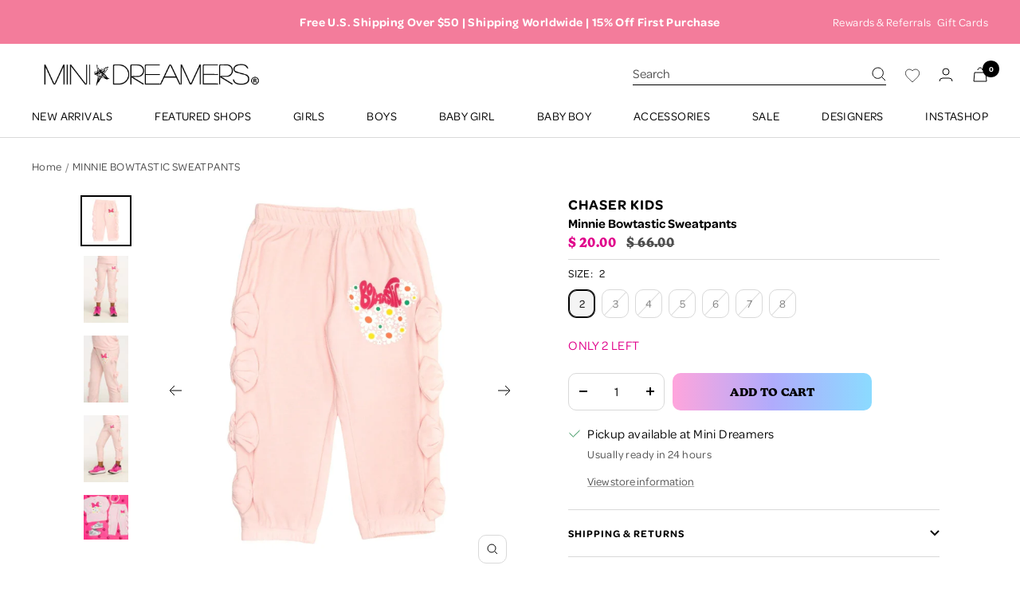

--- FILE ---
content_type: text/html; charset=utf-8
request_url: https://www.minidreamers.com/products/chaser-kids-minnie-bowtastic-sweatpants-preorder
body_size: 57855
content:
<!doctype html><html class="no-js" lang="en" dir="ltr">
  <head>
    

    
    <!-- Klaviyo BIS -->
    <script src="https://a.klaviyo.com/media/js/onsite/onsite.js" fetchpriority="high"></script>
    
    <script fetchpriority="high">
      var klaviyo = klaviyo || [];
      klaviyo.init({
        account: "JkrfNk",
        platform: "shopify"
      });
      klaviyo.enable("backinstock",{ 
      trigger: {
        product_page_text: "Notify Me When Available",
        product_page_class: "btn",
        product_page_text_align: "center",
        product_page_margin: "0px",
        alternate_anchor: "addToCartWrapper",
        replace_anchor: false
      },
      modal: {
        headline: "{product_name}",
        body_content: "Register to receive a notification when this item comes back in stock.",
        email_field_label: "Email",
        button_label: "Notify me when available",
        subscription_success_label: "You're in! We'll let you know when it's back.",
        footer_content: '',
        additional_styles: "@import url('https://fonts.googleapis.com/css?family=Helvetica+Neue');",
        drop_background_color: "#000",
        background_color: "#fff",
        text_color: "#222",
        button_text_color: "#fff",
        button_background_color: "#000",
        close_button_color: "#ccc",
        error_background_color: "#fcd6d7",
        error_text_color: "#C72E2F",
        success_background_color: "#d3efcd",
        success_text_color: "#1B9500"
      }
      });
    </script>
    
    
  

    <title>
    MINNIE BOWTASTIC SWEATPANTS
</title>


    <meta charset="utf-8">
    <meta name="viewport" content="width=device-width, initial-scale=1.0, height=device-height, minimum-scale=1.0">
    <meta name="theme-color" content="#ffffff"><link rel="canonical" href="https://www.minidreamers.com/products/chaser-kids-minnie-bowtastic-sweatpants-preorder"><link rel="shortcut icon" href="//www.minidreamers.com/cdn/shop/files/favicon_96x96.png?v=1662067493" type="image/png"><link rel="stylesheet" href="https://use.typekit.net/gdm2ovj.css"><link rel="preconnect" href="https://cdn.shopify.com">
    <link rel="dns-prefetch" href="https://productreviews.shopifycdn.com">
    <link rel="dns-prefetch" href="https://www.google-analytics.com"><link rel="preconnect" href="https://fonts.shopifycdn.com" crossorigin><link rel="preload" as="style" href="//www.minidreamers.com/cdn/shop/t/134/assets/theme.css?v=62162524994179140501746712650">
    <link rel="preload" as="script" href="//www.minidreamers.com/cdn/shop/t/134/assets/vendor.js?v=31715688253868339281653571248">
    <link rel="preload" as="script" href="//www.minidreamers.com/cdn/shop/t/134/assets/theme.js?v=178251717438580887721744044603"><link rel="preload" as="fetch" href="/products/chaser-kids-minnie-bowtastic-sweatpants-preorder.js" crossorigin>
      <link rel="preload" as="image" imagesizes="(max-width: 999px) calc(100vw - 48px), 640px" imagesrcset="//www.minidreamers.com/cdn/shop/products/minnie-bowtastic-sweatpants-chaser-kids-680837_400x.jpg?v=1755700198 400w, //www.minidreamers.com/cdn/shop/products/minnie-bowtastic-sweatpants-chaser-kids-680837_500x.jpg?v=1755700198 500w, //www.minidreamers.com/cdn/shop/products/minnie-bowtastic-sweatpants-chaser-kids-680837_600x.jpg?v=1755700198 600w, //www.minidreamers.com/cdn/shop/products/minnie-bowtastic-sweatpants-chaser-kids-680837_700x.jpg?v=1755700198 700w, //www.minidreamers.com/cdn/shop/products/minnie-bowtastic-sweatpants-chaser-kids-680837_800x.jpg?v=1755700198 800w, //www.minidreamers.com/cdn/shop/products/minnie-bowtastic-sweatpants-chaser-kids-680837_900x.jpg?v=1755700198 900w, //www.minidreamers.com/cdn/shop/products/minnie-bowtastic-sweatpants-chaser-kids-680837_1000x.jpg?v=1755700198 1000w, //www.minidreamers.com/cdn/shop/products/minnie-bowtastic-sweatpants-chaser-kids-680837_1100x.jpg?v=1755700198 1100w, //www.minidreamers.com/cdn/shop/products/minnie-bowtastic-sweatpants-chaser-kids-680837_1200x.jpg?v=1755700198 1200w
"><link rel="preload" as="script" href="//www.minidreamers.com/cdn/shop/t/134/assets/flickity.js?v=176646718982628074891653571243"><meta property="og:type" content="product">
  <meta property="og:title" content="MINNIE BOWTASTIC SWEATPANTS">
  <meta property="product:price:amount" content="20.00">
  <meta property="product:price:currency" content="USD">
    <meta property="og:image" content="http://www.minidreamers.com/cdn/shop/products/minnie-bowtastic-sweatpants-chaser-kids-680837.jpg?v=1755700198">
    <meta property="og:image:secure_url" content="https://www.minidreamers.com/cdn/shop/products/minnie-bowtastic-sweatpants-chaser-kids-680837.jpg?v=1755700198">
  
  <meta property="og:image:width" content="1200">
  <meta property="og:image:height" content="1200"><meta property="og:url" content="https://www.minidreamers.com/products/chaser-kids-minnie-bowtastic-sweatpants-preorder">
<meta property="og:site_name" content="Mini Dreamers "><meta name="twitter:card" content="summary"><meta name="twitter:title" content="MINNIE BOWTASTIC SWEATPANTS">
  <meta name="twitter:description" content=""><meta name="twitter:image" content="https://www.minidreamers.com/cdn/shop/products/minnie-bowtastic-sweatpants-chaser-kids-680837_1200x1200_crop_center.jpg?v=1755700198">
  <meta name="twitter:image:alt" content="MINNIE BOWTASTIC SWEATPANTS - CHASER KIDS">
    
  <script type="application/ld+json">
  {
    "@context": "https://schema.org",
    "@type": "Product",
    "offers": [{
          "@type": "Offer",
          "name": "2 \/ PINK",
          "availability":"https://schema.org/InStock",
          "price": 20.0,
          "priceCurrency": "USD",
          "priceValidUntil": "2026-01-28","sku": "MD-109403","url": "/products/chaser-kids-minnie-bowtastic-sweatpants-preorder?variant=44838840467624"
        },
{
          "@type": "Offer",
          "name": "3 \/ PINK",
          "availability":"https://schema.org/OutOfStock",
          "price": 20.0,
          "priceCurrency": "USD",
          "priceValidUntil": "2026-01-28","sku": "MD-109402","url": "/products/chaser-kids-minnie-bowtastic-sweatpants-preorder?variant=44838840500392"
        },
{
          "@type": "Offer",
          "name": "4 \/ PINK",
          "availability":"https://schema.org/OutOfStock",
          "price": 20.0,
          "priceCurrency": "USD",
          "priceValidUntil": "2026-01-28","sku": "MD-109401","url": "/products/chaser-kids-minnie-bowtastic-sweatpants-preorder?variant=44838840533160"
        },
{
          "@type": "Offer",
          "name": "5 \/ PINK",
          "availability":"https://schema.org/OutOfStock",
          "price": 20.0,
          "priceCurrency": "USD",
          "priceValidUntil": "2026-01-28","sku": "MD-109400","url": "/products/chaser-kids-minnie-bowtastic-sweatpants-preorder?variant=44838840565928"
        },
{
          "@type": "Offer",
          "name": "6 \/ PINK",
          "availability":"https://schema.org/OutOfStock",
          "price": 20.0,
          "priceCurrency": "USD",
          "priceValidUntil": "2026-01-28","sku": "MD-109399","url": "/products/chaser-kids-minnie-bowtastic-sweatpants-preorder?variant=44838840598696"
        },
{
          "@type": "Offer",
          "name": "7 \/ PINK",
          "availability":"https://schema.org/OutOfStock",
          "price": 20.0,
          "priceCurrency": "USD",
          "priceValidUntil": "2026-01-28","sku": "MD-109398","url": "/products/chaser-kids-minnie-bowtastic-sweatpants-preorder?variant=44838840631464"
        },
{
          "@type": "Offer",
          "name": "8 \/ PINK",
          "availability":"https://schema.org/OutOfStock",
          "price": 20.0,
          "priceCurrency": "USD",
          "priceValidUntil": "2026-01-28","sku": "MD-109397","url": "/products/chaser-kids-minnie-bowtastic-sweatpants-preorder?variant=44838840664232"
        }
],
      "mpn": "MD-109403",
      "productId": "MD-109403",
    "brand": {
      "@type": "Brand",
      "name": "CHASER KIDS"
    },
    "name": "MINNIE BOWTASTIC SWEATPANTS",
    "description": "",
    "category": "SWEATPANTS",
    "url": "/products/chaser-kids-minnie-bowtastic-sweatpants-preorder",
    "sku": "MD-109403",
    "image": {
      "@type": "ImageObject",
      "url": "https://www.minidreamers.com/cdn/shop/products/minnie-bowtastic-sweatpants-chaser-kids-680837_1024x.jpg?v=1755700198",
      "image": "https://www.minidreamers.com/cdn/shop/products/minnie-bowtastic-sweatpants-chaser-kids-680837_1024x.jpg?v=1755700198",
      "name": "MINNIE BOWTASTIC SWEATPANTS - CHASER KIDS",
      "width": "1024",
      "height": "1024"
    }
  }
  </script>



  <script type="application/ld+json">
  {
    "@context": "https://schema.org",
    "@type": "BreadcrumbList",
  "itemListElement": [{
      "@type": "ListItem",
      "position": 1,
      "name": "Home",
      "item": "https://www.minidreamers.com"
    },{
          "@type": "ListItem",
          "position": 2,
          "name": "MINNIE BOWTASTIC SWEATPANTS",
          "item": "https://www.minidreamers.com/products/chaser-kids-minnie-bowtastic-sweatpants-preorder"
        }]
  }
  </script>


    <link rel="preload" href="//www.minidreamers.com/cdn/fonts/poppins/poppins_n7.56758dcf284489feb014a026f3727f2f20a54626.woff2" as="font" type="font/woff2" crossorigin><link rel="preload" href="//www.minidreamers.com/cdn/fonts/poppins/poppins_n4.0ba78fa5af9b0e1a374041b3ceaadf0a43b41362.woff2" as="font" type="font/woff2" crossorigin><style>
  /* Typography (heading) */
  @font-face {
  font-family: Poppins;
  font-weight: 700;
  font-style: normal;
  font-display: swap;
  src: url("//www.minidreamers.com/cdn/fonts/poppins/poppins_n7.56758dcf284489feb014a026f3727f2f20a54626.woff2") format("woff2"),
       url("//www.minidreamers.com/cdn/fonts/poppins/poppins_n7.f34f55d9b3d3205d2cd6f64955ff4b36f0cfd8da.woff") format("woff");
}

@font-face {
  font-family: Poppins;
  font-weight: 700;
  font-style: italic;
  font-display: swap;
  src: url("//www.minidreamers.com/cdn/fonts/poppins/poppins_i7.42fd71da11e9d101e1e6c7932199f925f9eea42d.woff2") format("woff2"),
       url("//www.minidreamers.com/cdn/fonts/poppins/poppins_i7.ec8499dbd7616004e21155106d13837fff4cf556.woff") format("woff");
}

/* Typography (body) */
  @font-face {
  font-family: Poppins;
  font-weight: 400;
  font-style: normal;
  font-display: swap;
  src: url("//www.minidreamers.com/cdn/fonts/poppins/poppins_n4.0ba78fa5af9b0e1a374041b3ceaadf0a43b41362.woff2") format("woff2"),
       url("//www.minidreamers.com/cdn/fonts/poppins/poppins_n4.214741a72ff2596839fc9760ee7a770386cf16ca.woff") format("woff");
}

@font-face {
  font-family: Poppins;
  font-weight: 400;
  font-style: italic;
  font-display: swap;
  src: url("//www.minidreamers.com/cdn/fonts/poppins/poppins_i4.846ad1e22474f856bd6b81ba4585a60799a9f5d2.woff2") format("woff2"),
       url("//www.minidreamers.com/cdn/fonts/poppins/poppins_i4.56b43284e8b52fc64c1fd271f289a39e8477e9ec.woff") format("woff");
}

@font-face {
  font-family: Poppins;
  font-weight: 600;
  font-style: normal;
  font-display: swap;
  src: url("//www.minidreamers.com/cdn/fonts/poppins/poppins_n6.aa29d4918bc243723d56b59572e18228ed0786f6.woff2") format("woff2"),
       url("//www.minidreamers.com/cdn/fonts/poppins/poppins_n6.5f815d845fe073750885d5b7e619ee00e8111208.woff") format("woff");
}

@font-face {
  font-family: Poppins;
  font-weight: 600;
  font-style: italic;
  font-display: swap;
  src: url("//www.minidreamers.com/cdn/fonts/poppins/poppins_i6.bb8044d6203f492888d626dafda3c2999253e8e9.woff2") format("woff2"),
       url("//www.minidreamers.com/cdn/fonts/poppins/poppins_i6.e233dec1a61b1e7dead9f920159eda42280a02c3.woff") format("woff");
}

:root {--heading-color: 0, 0, 0;
    --text-color: 0, 0, 0;
    --background: 255, 255, 255;
    --secondary-background: 244, 244, 244;
    --border-color: 217, 217, 217;
    --border-color-darker: 153, 153, 153;
    --success-color: 168, 239, 195;
    --success-background: 238, 252, 243;
    --error-color: 224, 0, 138;
    --error-background: 253, 237, 247;
    --primary-button-background: 0, 0, 0;
    --primary-button-text-color: 255, 255, 255;
    --secondary-button-background: 101, 101, 101;
    --secondary-button-text-color: 255, 255, 255;
    --product-star-rating: 254, 242, 148;
    --product-on-sale-accent: 224, 0, 138;
    --product-sold-out-accent: 176, 171, 252;
    --product-custom-label-background: 139, 219, 255;
    --product-custom-label-text-color: 0, 0, 0;
    --product-custom-label-2-background: 254, 242, 148;
    --product-custom-label-2-text-color: 0, 0, 0;
    --product-low-stock-text-color: 224, 0, 138;
    --product-in-stock-text-color: 0, 0, 0;
    --loading-bar-background: 0, 0, 0;

    /* We duplicate some "base" colors as root colors, which is useful to use on drawer elements or popover without. Those should not be overridden to avoid issues */
    --root-heading-color: 0, 0, 0;
    --root-text-color: 0, 0, 0;
    --root-background: 255, 255, 255;
    --root-border-color: 217, 217, 217;
    --root-primary-button-background: 0, 0, 0;
    --root-primary-button-text-color: 255, 255, 255;

    --base-font-size: 16px;
    --heading-font-family: new-kansas, sans-serif;
    --heading-font-weight: 700;
    --heading-font-style: normal;
    --heading-text-transform: uppercase;
    --text-font-family: omnes-pro, sans-serif;
    --text-font-weight: 500;
    --text-font-style: normal;
    --text-font-bold-weight: 600;
    --button-font-family: new-kansas, sans-serif;

    /* Typography (font size) */
    --heading-xxsmall-font-size: 11px;
    --heading-xsmall-font-size: 11px;
    --heading-small-font-size: 12px;
    --heading-large-font-size: 36px;
    --heading-h1-font-size: 36px;
    --heading-h2-font-size: 26px;
    --heading-h3-font-size: 26px;
    --heading-h4-font-size: 24px;
    --heading-h5-font-size: 20px;
    --heading-h6-font-size: 16px;

    /* Control the look and feel of the theme by changing radius of various elements */
    --button-border-radius: 10px;
    --block-border-radius: 0px;
    --block-border-radius-reduced: 0px;
    --color-swatch-border-radius: 0px;

    /* Button size */
    --button-height: 48px;
    --button-small-height: 40px;

    /* Form related */
    --form-input-field-height: 48px;
    --form-input-gap: 16px;
    --form-submit-margin: 24px;

    /* Product listing related variables */
    --product-list-block-spacing: 32px;

    /* Video related */
    --play-button-background: 255, 255, 255;
    --play-button-arrow: 0, 0, 0;

    /* RTL support */
    --transform-logical-flip: 1;
    --transform-origin-start: left;
    --transform-origin-end: right;

    /* Other */
    --zoom-cursor-svg-url: url(//www.minidreamers.com/cdn/shop/t/134/assets/zoom-cursor.svg?v=135960742093865552131654780063);
    --arrow-right-svg-url: url(//www.minidreamers.com/cdn/shop/t/134/assets/arrow-right.svg?v=141591004395532001551654711661);
    --arrow-left-svg-url: url(//www.minidreamers.com/cdn/shop/t/134/assets/arrow-left.svg?v=129346168889692502881654711662);

    /* Some useful variables that we can reuse in our CSS. Some explanation are needed for some of them:
       - container-max-width-minus-gutters: represents the container max width without the edge gutters
       - container-outer-width: considering the screen width, represent all the space outside the container
       - container-outer-margin: same as container-outer-width but get set to 0 inside a container
       - container-inner-width: the effective space inside the container (minus gutters)
       - grid-column-width: represents the width of a single column of the grid
       - vertical-breather: this is a variable that defines the global "spacing" between sections, and inside the section
                            to create some "breath" and minimum spacing
     */
    --container-max-width: 1600px;
    --container-gutter: 24px;
    --container-max-width-minus-gutters: calc(var(--container-max-width) - (var(--container-gutter)) * 2);
    --container-outer-width: max(calc((100vw - var(--container-max-width-minus-gutters)) / 2), var(--container-gutter));
    --container-outer-margin: var(--container-outer-width);
    --container-inner-width: calc(100vw - var(--container-outer-width) * 2);

    --grid-column-count: 10;
    --grid-gap: 24px;
    --grid-column-width: calc((100vw - var(--container-outer-width) * 2 - var(--grid-gap) * (var(--grid-column-count) - 1)) / var(--grid-column-count));

    --vertical-breather: 36px;
    --vertical-breather-tight: 36px;

    /* Shopify related variables */
    --payment-terms-background-color: #ffffff;
  }

  @media screen and (min-width: 741px) {
    :root {
      --container-gutter: 40px;
      --grid-column-count: 20;
      --vertical-breather: 48px;
      --vertical-breather-tight: 48px;

      /* Typography (font size) */
      --heading-xsmall-font-size: 12px;
      --heading-small-font-size: 13px;
      --heading-large-font-size: 52px;
      --heading-h1-font-size: 48px;
      --heading-h2-font-size: 34px;
      --heading-h3-font-size: 32px;
      --heading-h4-font-size: 24px;
      --heading-h5-font-size: 20px;
      --heading-h6-font-size: 18px;

      /* Form related */
      --form-input-field-height: 52px;
      --form-submit-margin: 32px;

      /* Button size */
      --button-height: 52px;
      --button-small-height: 44px;
    }
  }

  @media screen and (min-width: 1200px) {
    :root {
      --vertical-breather: 64px;
      --vertical-breather-tight: 48px;
      --product-list-block-spacing: 48px;

      /* Typography */
      --heading-large-font-size: 64px;
      --heading-h1-font-size: 56px;
      --heading-h2-font-size: 36px;
      --heading-h3-font-size: 36px;
      --heading-h4-font-size: 30px;
      --heading-h5-font-size: 24px;
      --heading-h6-font-size: 18px;
    }
  }

  @media screen and (min-width: 1600px) {
    :root {
      --vertical-breather: 64px;
      --vertical-breather-tight: 48px;
    }
  }
</style>
    <script>
  // This allows to expose several variables to the global scope, to be used in scripts
  window.themeVariables = {
    settings: {
      direction: "ltr",
      pageType: "product",
      cartCount: 0,
      moneyFormat: "\u003cspan class=money\u003e$ {{amount}}\u003c\/span\u003e",
      moneyWithCurrencyFormat: "\u003cspan class=money\u003e$ {{amount}} USD\u003c\/span\u003e",
      showVendor: true,
      discountMode: "saving",
      currencyCodeEnabled: false,
      searchMode: "product,article,collection",
      searchUnavailableProducts: "last",
      cartType: "drawer",
      cartCurrency: "USD",
      mobileZoomFactor: 2.5
    },

    routes: {
      host: "www.minidreamers.com",
      rootUrl: "\/",
      rootUrlWithoutSlash: '',
      cartUrl: "\/cart",
      cartAddUrl: "\/cart\/add",
      cartChangeUrl: "\/cart\/change",
      searchUrl: "\/search",
      predictiveSearchUrl: "\/search\/suggest",
      productRecommendationsUrl: "\/recommendations\/products"
    },

    strings: {
      accessibilityDelete: "Delete",
      accessibilityClose: "Close",
      collectionSoldOut: "Sold out",
      collectionDiscount: "Save @savings@",
      productSalePrice: "Sale price",
      productRegularPrice: "Regular price",
      productFormUnavailable: "Unavailable",
      productFormSoldOut: "Sold out",
      productFormPreOrder: "Pre-order",
      productFormAddToCart: "Add to cart",
      searchNoResults: "No results could be found.",
      searchNewSearch: "New search",
      searchProducts: "Products",
      searchArticles: "Journal",
      searchPages: "Pages",
      searchCollections: "Collections",
      cartViewCart: "View cart",
      cartItemAdded: "Item added to your cart!",
      cartItemAddedShort: "Added to your cart!",
      cartAddOrderNote: "Add order note",
      cartEditOrderNote: "Edit order note",
      shippingEstimatorNoResults: "Sorry, we do not ship to your address.",
      shippingEstimatorOneResult: "There is one shipping rate for your address:",
      shippingEstimatorMultipleResults: "There are several shipping rates for your address:",
      shippingEstimatorError: "One or more error occurred while retrieving shipping rates:"
    },

    libs: {
      flickity: "\/\/www.minidreamers.com\/cdn\/shop\/t\/134\/assets\/flickity.js?v=176646718982628074891653571243",
      photoswipe: "\/\/www.minidreamers.com\/cdn\/shop\/t\/134\/assets\/photoswipe.js?v=132268647426145925301653571248",
      qrCode: "\/\/www.minidreamers.com\/cdn\/shopifycloud\/storefront\/assets\/themes_support\/vendor\/qrcode-3f2b403b.js"
    },

    breakpoints: {
      phone: 'screen and (max-width: 740px)',
      tablet: 'screen and (min-width: 741px) and (max-width: 999px)',
      tabletAndUp: 'screen and (min-width: 741px)',
      pocket: 'screen and (max-width: 999px)',
      lap: 'screen and (min-width: 1000px) and (max-width: 1199px)',
      lapAndUp: 'screen and (min-width: 1000px)',
      desktop: 'screen and (min-width: 1200px)',
      wide: 'screen and (min-width: 1400px)'
    }
  };

  window.addEventListener('pageshow', async () => {
    const cartContent = await (await fetch(`${window.themeVariables.routes.cartUrl}.js`, {cache: 'reload'})).json();
    document.documentElement.dispatchEvent(new CustomEvent('cart:refresh', {detail: {cart: cartContent}}));
  });

  if ('noModule' in HTMLScriptElement.prototype) {
    // Old browsers (like IE) that does not support module will be considered as if not executing JS at all
    document.documentElement.className = document.documentElement.className.replace('no-js', 'js');

    requestAnimationFrame(() => {
      const viewportHeight = (window.visualViewport ? window.visualViewport.height : document.documentElement.clientHeight);
      document.documentElement.style.setProperty('--window-height',viewportHeight + 'px');
    });
  }// We save the product ID in local storage to be eventually used for recently viewed section
    try {
      const items = JSON.parse(localStorage.getItem('theme:recently-viewed-products') || '[]');

      // We check if the current product already exists, and if it does not, we add it at the start
      if (!items.includes(7941695373480)) {
        items.unshift(7941695373480);
      }

      localStorage.setItem('theme:recently-viewed-products', JSON.stringify(items.slice(0, 20)));
    } catch (e) {
      // Safari in private mode does not allow setting item, we silently fail
    }</script>

    <link rel="stylesheet" href="//www.minidreamers.com/cdn/shop/t/134/assets/theme.css?v=62162524994179140501746712650">
    <script src="//www.minidreamers.com/cdn/shop/t/134/assets/jquery.min.js?v=181951903404081051791654292759"></script>
    <script src="//www.minidreamers.com/cdn/shop/t/134/assets/vendor.js?v=31715688253868339281653571248" defer></script>
    <script src="//www.minidreamers.com/cdn/shop/t/134/assets/theme.js?v=178251717438580887721744044603" defer></script>
    <script src="//www.minidreamers.com/cdn/shop/t/134/assets/custom.js?v=153612023550617408981684156192" defer></script>
    <script src="//www.minidreamers.com/cdn/shop/t/134/assets/sp_jquery.js?v=92579867195358971251664789812" defer></script>
     
    <script>window.performance && window.performance.mark && window.performance.mark('shopify.content_for_header.start');</script><meta name="google-site-verification" content="oERDEQeHOwRbSX3k-RM26up1lruv_IUiZm5ei_4-oHk">
<meta name="facebook-domain-verification" content="0ho27birkzq7n5ya0rh1h4nfcex3jj">
<meta id="shopify-digital-wallet" name="shopify-digital-wallet" content="/12904419/digital_wallets/dialog">
<meta name="shopify-checkout-api-token" content="f711bc7207255fc0ae33af216cc81bb0">
<meta id="in-context-paypal-metadata" data-shop-id="12904419" data-venmo-supported="true" data-environment="production" data-locale="en_US" data-paypal-v4="true" data-currency="USD">
<link rel="alternate" type="application/json+oembed" href="https://www.minidreamers.com/products/chaser-kids-minnie-bowtastic-sweatpants-preorder.oembed">
<script async="async" src="/checkouts/internal/preloads.js?locale=en-US"></script>
<link rel="preconnect" href="https://shop.app" crossorigin="anonymous">
<script async="async" src="https://shop.app/checkouts/internal/preloads.js?locale=en-US&shop_id=12904419" crossorigin="anonymous"></script>
<script id="apple-pay-shop-capabilities" type="application/json">{"shopId":12904419,"countryCode":"US","currencyCode":"USD","merchantCapabilities":["supports3DS"],"merchantId":"gid:\/\/shopify\/Shop\/12904419","merchantName":"Mini Dreamers ","requiredBillingContactFields":["postalAddress","email","phone"],"requiredShippingContactFields":["postalAddress","email","phone"],"shippingType":"shipping","supportedNetworks":["visa","masterCard","amex","discover","elo","jcb"],"total":{"type":"pending","label":"Mini Dreamers ","amount":"1.00"},"shopifyPaymentsEnabled":true,"supportsSubscriptions":true}</script>
<script id="shopify-features" type="application/json">{"accessToken":"f711bc7207255fc0ae33af216cc81bb0","betas":["rich-media-storefront-analytics"],"domain":"www.minidreamers.com","predictiveSearch":true,"shopId":12904419,"locale":"en"}</script>
<script>var Shopify = Shopify || {};
Shopify.shop = "mysecretgardenkids.myshopify.com";
Shopify.locale = "en";
Shopify.currency = {"active":"USD","rate":"1.0"};
Shopify.country = "US";
Shopify.theme = {"name":"mini-dreamers\/main (do not unpublish) ","id":130501476520,"schema_name":"Focal","schema_version":"8.10.3","theme_store_id":null,"role":"main"};
Shopify.theme.handle = "null";
Shopify.theme.style = {"id":null,"handle":null};
Shopify.cdnHost = "www.minidreamers.com/cdn";
Shopify.routes = Shopify.routes || {};
Shopify.routes.root = "/";</script>
<script type="module">!function(o){(o.Shopify=o.Shopify||{}).modules=!0}(window);</script>
<script>!function(o){function n(){var o=[];function n(){o.push(Array.prototype.slice.apply(arguments))}return n.q=o,n}var t=o.Shopify=o.Shopify||{};t.loadFeatures=n(),t.autoloadFeatures=n()}(window);</script>
<script>
  window.ShopifyPay = window.ShopifyPay || {};
  window.ShopifyPay.apiHost = "shop.app\/pay";
  window.ShopifyPay.redirectState = null;
</script>
<script id="shop-js-analytics" type="application/json">{"pageType":"product"}</script>
<script defer="defer" async type="module" src="//www.minidreamers.com/cdn/shopifycloud/shop-js/modules/v2/client.init-shop-cart-sync_C5BV16lS.en.esm.js"></script>
<script defer="defer" async type="module" src="//www.minidreamers.com/cdn/shopifycloud/shop-js/modules/v2/chunk.common_CygWptCX.esm.js"></script>
<script type="module">
  await import("//www.minidreamers.com/cdn/shopifycloud/shop-js/modules/v2/client.init-shop-cart-sync_C5BV16lS.en.esm.js");
await import("//www.minidreamers.com/cdn/shopifycloud/shop-js/modules/v2/chunk.common_CygWptCX.esm.js");

  window.Shopify.SignInWithShop?.initShopCartSync?.({"fedCMEnabled":true,"windoidEnabled":true});

</script>
<script>
  window.Shopify = window.Shopify || {};
  if (!window.Shopify.featureAssets) window.Shopify.featureAssets = {};
  window.Shopify.featureAssets['shop-js'] = {"shop-cart-sync":["modules/v2/client.shop-cart-sync_ZFArdW7E.en.esm.js","modules/v2/chunk.common_CygWptCX.esm.js"],"init-fed-cm":["modules/v2/client.init-fed-cm_CmiC4vf6.en.esm.js","modules/v2/chunk.common_CygWptCX.esm.js"],"shop-button":["modules/v2/client.shop-button_tlx5R9nI.en.esm.js","modules/v2/chunk.common_CygWptCX.esm.js"],"shop-cash-offers":["modules/v2/client.shop-cash-offers_DOA2yAJr.en.esm.js","modules/v2/chunk.common_CygWptCX.esm.js","modules/v2/chunk.modal_D71HUcav.esm.js"],"init-windoid":["modules/v2/client.init-windoid_sURxWdc1.en.esm.js","modules/v2/chunk.common_CygWptCX.esm.js"],"shop-toast-manager":["modules/v2/client.shop-toast-manager_ClPi3nE9.en.esm.js","modules/v2/chunk.common_CygWptCX.esm.js"],"init-shop-email-lookup-coordinator":["modules/v2/client.init-shop-email-lookup-coordinator_B8hsDcYM.en.esm.js","modules/v2/chunk.common_CygWptCX.esm.js"],"init-shop-cart-sync":["modules/v2/client.init-shop-cart-sync_C5BV16lS.en.esm.js","modules/v2/chunk.common_CygWptCX.esm.js"],"avatar":["modules/v2/client.avatar_BTnouDA3.en.esm.js"],"pay-button":["modules/v2/client.pay-button_FdsNuTd3.en.esm.js","modules/v2/chunk.common_CygWptCX.esm.js"],"init-customer-accounts":["modules/v2/client.init-customer-accounts_DxDtT_ad.en.esm.js","modules/v2/client.shop-login-button_C5VAVYt1.en.esm.js","modules/v2/chunk.common_CygWptCX.esm.js","modules/v2/chunk.modal_D71HUcav.esm.js"],"init-shop-for-new-customer-accounts":["modules/v2/client.init-shop-for-new-customer-accounts_ChsxoAhi.en.esm.js","modules/v2/client.shop-login-button_C5VAVYt1.en.esm.js","modules/v2/chunk.common_CygWptCX.esm.js","modules/v2/chunk.modal_D71HUcav.esm.js"],"shop-login-button":["modules/v2/client.shop-login-button_C5VAVYt1.en.esm.js","modules/v2/chunk.common_CygWptCX.esm.js","modules/v2/chunk.modal_D71HUcav.esm.js"],"init-customer-accounts-sign-up":["modules/v2/client.init-customer-accounts-sign-up_CPSyQ0Tj.en.esm.js","modules/v2/client.shop-login-button_C5VAVYt1.en.esm.js","modules/v2/chunk.common_CygWptCX.esm.js","modules/v2/chunk.modal_D71HUcav.esm.js"],"shop-follow-button":["modules/v2/client.shop-follow-button_Cva4Ekp9.en.esm.js","modules/v2/chunk.common_CygWptCX.esm.js","modules/v2/chunk.modal_D71HUcav.esm.js"],"checkout-modal":["modules/v2/client.checkout-modal_BPM8l0SH.en.esm.js","modules/v2/chunk.common_CygWptCX.esm.js","modules/v2/chunk.modal_D71HUcav.esm.js"],"lead-capture":["modules/v2/client.lead-capture_Bi8yE_yS.en.esm.js","modules/v2/chunk.common_CygWptCX.esm.js","modules/v2/chunk.modal_D71HUcav.esm.js"],"shop-login":["modules/v2/client.shop-login_D6lNrXab.en.esm.js","modules/v2/chunk.common_CygWptCX.esm.js","modules/v2/chunk.modal_D71HUcav.esm.js"],"payment-terms":["modules/v2/client.payment-terms_CZxnsJam.en.esm.js","modules/v2/chunk.common_CygWptCX.esm.js","modules/v2/chunk.modal_D71HUcav.esm.js"]};
</script>
<script>(function() {
  var isLoaded = false;
  function asyncLoad() {
    if (isLoaded) return;
    isLoaded = true;
    var urls = ["\/\/code.tidio.co\/4qg9iqugjwx0x6srwgohkolli69h2zwh.js?shop=mysecretgardenkids.myshopify.com","https:\/\/load.csell.co\/assets\/js\/cross-sell.js?shop=mysecretgardenkids.myshopify.com","https:\/\/load.csell.co\/assets\/v2\/js\/core\/xsell.js?shop=mysecretgardenkids.myshopify.com","https:\/\/js.smile.io\/v1\/smile-shopify.js?shop=mysecretgardenkids.myshopify.com","https:\/\/str.rise-ai.com\/?shop=mysecretgardenkids.myshopify.com","https:\/\/strn.rise-ai.com\/?shop=mysecretgardenkids.myshopify.com","https:\/\/cdn.rebuyengine.com\/onsite\/js\/rebuy.js?shop=mysecretgardenkids.myshopify.com"];
    for (var i = 0; i < urls.length; i++) {
      var s = document.createElement('script');
      s.type = 'text/javascript';
      s.async = true;
      s.src = urls[i];
      var x = document.getElementsByTagName('script')[0];
      x.parentNode.insertBefore(s, x);
    }
  };
  if(window.attachEvent) {
    window.attachEvent('onload', asyncLoad);
  } else {
    window.addEventListener('load', asyncLoad, false);
  }
})();</script>
<script id="__st">var __st={"a":12904419,"offset":-28800,"reqid":"b575a7c7-65c0-4abf-bdae-0f6cc60a0668-1768807806","pageurl":"www.minidreamers.com\/products\/chaser-kids-minnie-bowtastic-sweatpants-preorder","u":"57fd972d16aa","p":"product","rtyp":"product","rid":7941695373480};</script>
<script>window.ShopifyPaypalV4VisibilityTracking = true;</script>
<script id="captcha-bootstrap">!function(){'use strict';const t='contact',e='account',n='new_comment',o=[[t,t],['blogs',n],['comments',n],[t,'customer']],c=[[e,'customer_login'],[e,'guest_login'],[e,'recover_customer_password'],[e,'create_customer']],r=t=>t.map((([t,e])=>`form[action*='/${t}']:not([data-nocaptcha='true']) input[name='form_type'][value='${e}']`)).join(','),a=t=>()=>t?[...document.querySelectorAll(t)].map((t=>t.form)):[];function s(){const t=[...o],e=r(t);return a(e)}const i='password',u='form_key',d=['recaptcha-v3-token','g-recaptcha-response','h-captcha-response',i],f=()=>{try{return window.sessionStorage}catch{return}},m='__shopify_v',_=t=>t.elements[u];function p(t,e,n=!1){try{const o=window.sessionStorage,c=JSON.parse(o.getItem(e)),{data:r}=function(t){const{data:e,action:n}=t;return t[m]||n?{data:e,action:n}:{data:t,action:n}}(c);for(const[e,n]of Object.entries(r))t.elements[e]&&(t.elements[e].value=n);n&&o.removeItem(e)}catch(o){console.error('form repopulation failed',{error:o})}}const l='form_type',E='cptcha';function T(t){t.dataset[E]=!0}const w=window,h=w.document,L='Shopify',v='ce_forms',y='captcha';let A=!1;((t,e)=>{const n=(g='f06e6c50-85a8-45c8-87d0-21a2b65856fe',I='https://cdn.shopify.com/shopifycloud/storefront-forms-hcaptcha/ce_storefront_forms_captcha_hcaptcha.v1.5.2.iife.js',D={infoText:'Protected by hCaptcha',privacyText:'Privacy',termsText:'Terms'},(t,e,n)=>{const o=w[L][v],c=o.bindForm;if(c)return c(t,g,e,D).then(n);var r;o.q.push([[t,g,e,D],n]),r=I,A||(h.body.append(Object.assign(h.createElement('script'),{id:'captcha-provider',async:!0,src:r})),A=!0)});var g,I,D;w[L]=w[L]||{},w[L][v]=w[L][v]||{},w[L][v].q=[],w[L][y]=w[L][y]||{},w[L][y].protect=function(t,e){n(t,void 0,e),T(t)},Object.freeze(w[L][y]),function(t,e,n,w,h,L){const[v,y,A,g]=function(t,e,n){const i=e?o:[],u=t?c:[],d=[...i,...u],f=r(d),m=r(i),_=r(d.filter((([t,e])=>n.includes(e))));return[a(f),a(m),a(_),s()]}(w,h,L),I=t=>{const e=t.target;return e instanceof HTMLFormElement?e:e&&e.form},D=t=>v().includes(t);t.addEventListener('submit',(t=>{const e=I(t);if(!e)return;const n=D(e)&&!e.dataset.hcaptchaBound&&!e.dataset.recaptchaBound,o=_(e),c=g().includes(e)&&(!o||!o.value);(n||c)&&t.preventDefault(),c&&!n&&(function(t){try{if(!f())return;!function(t){const e=f();if(!e)return;const n=_(t);if(!n)return;const o=n.value;o&&e.removeItem(o)}(t);const e=Array.from(Array(32),(()=>Math.random().toString(36)[2])).join('');!function(t,e){_(t)||t.append(Object.assign(document.createElement('input'),{type:'hidden',name:u})),t.elements[u].value=e}(t,e),function(t,e){const n=f();if(!n)return;const o=[...t.querySelectorAll(`input[type='${i}']`)].map((({name:t})=>t)),c=[...d,...o],r={};for(const[a,s]of new FormData(t).entries())c.includes(a)||(r[a]=s);n.setItem(e,JSON.stringify({[m]:1,action:t.action,data:r}))}(t,e)}catch(e){console.error('failed to persist form',e)}}(e),e.submit())}));const S=(t,e)=>{t&&!t.dataset[E]&&(n(t,e.some((e=>e===t))),T(t))};for(const o of['focusin','change'])t.addEventListener(o,(t=>{const e=I(t);D(e)&&S(e,y())}));const B=e.get('form_key'),M=e.get(l),P=B&&M;t.addEventListener('DOMContentLoaded',(()=>{const t=y();if(P)for(const e of t)e.elements[l].value===M&&p(e,B);[...new Set([...A(),...v().filter((t=>'true'===t.dataset.shopifyCaptcha))])].forEach((e=>S(e,t)))}))}(h,new URLSearchParams(w.location.search),n,t,e,['guest_login'])})(!1,!0)}();</script>
<script integrity="sha256-4kQ18oKyAcykRKYeNunJcIwy7WH5gtpwJnB7kiuLZ1E=" data-source-attribution="shopify.loadfeatures" defer="defer" src="//www.minidreamers.com/cdn/shopifycloud/storefront/assets/storefront/load_feature-a0a9edcb.js" crossorigin="anonymous"></script>
<script crossorigin="anonymous" defer="defer" src="//www.minidreamers.com/cdn/shopifycloud/storefront/assets/shopify_pay/storefront-65b4c6d7.js?v=20250812"></script>
<script data-source-attribution="shopify.dynamic_checkout.dynamic.init">var Shopify=Shopify||{};Shopify.PaymentButton=Shopify.PaymentButton||{isStorefrontPortableWallets:!0,init:function(){window.Shopify.PaymentButton.init=function(){};var t=document.createElement("script");t.src="https://www.minidreamers.com/cdn/shopifycloud/portable-wallets/latest/portable-wallets.en.js",t.type="module",document.head.appendChild(t)}};
</script>
<script data-source-attribution="shopify.dynamic_checkout.buyer_consent">
  function portableWalletsHideBuyerConsent(e){var t=document.getElementById("shopify-buyer-consent"),n=document.getElementById("shopify-subscription-policy-button");t&&n&&(t.classList.add("hidden"),t.setAttribute("aria-hidden","true"),n.removeEventListener("click",e))}function portableWalletsShowBuyerConsent(e){var t=document.getElementById("shopify-buyer-consent"),n=document.getElementById("shopify-subscription-policy-button");t&&n&&(t.classList.remove("hidden"),t.removeAttribute("aria-hidden"),n.addEventListener("click",e))}window.Shopify?.PaymentButton&&(window.Shopify.PaymentButton.hideBuyerConsent=portableWalletsHideBuyerConsent,window.Shopify.PaymentButton.showBuyerConsent=portableWalletsShowBuyerConsent);
</script>
<script data-source-attribution="shopify.dynamic_checkout.cart.bootstrap">document.addEventListener("DOMContentLoaded",(function(){function t(){return document.querySelector("shopify-accelerated-checkout-cart, shopify-accelerated-checkout")}if(t())Shopify.PaymentButton.init();else{new MutationObserver((function(e,n){t()&&(Shopify.PaymentButton.init(),n.disconnect())})).observe(document.body,{childList:!0,subtree:!0})}}));
</script>
<script id='scb4127' type='text/javascript' async='' src='https://www.minidreamers.com/cdn/shopifycloud/privacy-banner/storefront-banner.js'></script><link id="shopify-accelerated-checkout-styles" rel="stylesheet" media="screen" href="https://www.minidreamers.com/cdn/shopifycloud/portable-wallets/latest/accelerated-checkout-backwards-compat.css" crossorigin="anonymous">
<style id="shopify-accelerated-checkout-cart">
        #shopify-buyer-consent {
  margin-top: 1em;
  display: inline-block;
  width: 100%;
}

#shopify-buyer-consent.hidden {
  display: none;
}

#shopify-subscription-policy-button {
  background: none;
  border: none;
  padding: 0;
  text-decoration: underline;
  font-size: inherit;
  cursor: pointer;
}

#shopify-subscription-policy-button::before {
  box-shadow: none;
}

      </style>

<script>window.performance && window.performance.mark && window.performance.mark('shopify.content_for_header.end');</script>
<script>window.performance && window.performance.mark && window.performance.mark('shopify.content_for_header.start');</script><meta name="google-site-verification" content="oERDEQeHOwRbSX3k-RM26up1lruv_IUiZm5ei_4-oHk">
<meta name="facebook-domain-verification" content="0ho27birkzq7n5ya0rh1h4nfcex3jj">
<meta id="shopify-digital-wallet" name="shopify-digital-wallet" content="/12904419/digital_wallets/dialog">
<meta name="shopify-checkout-api-token" content="f711bc7207255fc0ae33af216cc81bb0">
<meta id="in-context-paypal-metadata" data-shop-id="12904419" data-venmo-supported="true" data-environment="production" data-locale="en_US" data-paypal-v4="true" data-currency="USD">
<link rel="alternate" type="application/json+oembed" href="https://www.minidreamers.com/products/chaser-kids-minnie-bowtastic-sweatpants-preorder.oembed">
<script async="async" src="/checkouts/internal/preloads.js?locale=en-US"></script>
<link rel="preconnect" href="https://shop.app" crossorigin="anonymous">
<script async="async" src="https://shop.app/checkouts/internal/preloads.js?locale=en-US&shop_id=12904419" crossorigin="anonymous"></script>
<script id="apple-pay-shop-capabilities" type="application/json">{"shopId":12904419,"countryCode":"US","currencyCode":"USD","merchantCapabilities":["supports3DS"],"merchantId":"gid:\/\/shopify\/Shop\/12904419","merchantName":"Mini Dreamers ","requiredBillingContactFields":["postalAddress","email","phone"],"requiredShippingContactFields":["postalAddress","email","phone"],"shippingType":"shipping","supportedNetworks":["visa","masterCard","amex","discover","elo","jcb"],"total":{"type":"pending","label":"Mini Dreamers ","amount":"1.00"},"shopifyPaymentsEnabled":true,"supportsSubscriptions":true}</script>
<script id="shopify-features" type="application/json">{"accessToken":"f711bc7207255fc0ae33af216cc81bb0","betas":["rich-media-storefront-analytics"],"domain":"www.minidreamers.com","predictiveSearch":true,"shopId":12904419,"locale":"en"}</script>
<script>var Shopify = Shopify || {};
Shopify.shop = "mysecretgardenkids.myshopify.com";
Shopify.locale = "en";
Shopify.currency = {"active":"USD","rate":"1.0"};
Shopify.country = "US";
Shopify.theme = {"name":"mini-dreamers\/main (do not unpublish) ","id":130501476520,"schema_name":"Focal","schema_version":"8.10.3","theme_store_id":null,"role":"main"};
Shopify.theme.handle = "null";
Shopify.theme.style = {"id":null,"handle":null};
Shopify.cdnHost = "www.minidreamers.com/cdn";
Shopify.routes = Shopify.routes || {};
Shopify.routes.root = "/";</script>
<script type="module">!function(o){(o.Shopify=o.Shopify||{}).modules=!0}(window);</script>
<script>!function(o){function n(){var o=[];function n(){o.push(Array.prototype.slice.apply(arguments))}return n.q=o,n}var t=o.Shopify=o.Shopify||{};t.loadFeatures=n(),t.autoloadFeatures=n()}(window);</script>
<script>
  window.ShopifyPay = window.ShopifyPay || {};
  window.ShopifyPay.apiHost = "shop.app\/pay";
  window.ShopifyPay.redirectState = null;
</script>
<script id="shop-js-analytics" type="application/json">{"pageType":"product"}</script>
<script defer="defer" async type="module" src="//www.minidreamers.com/cdn/shopifycloud/shop-js/modules/v2/client.init-shop-cart-sync_C5BV16lS.en.esm.js"></script>
<script defer="defer" async type="module" src="//www.minidreamers.com/cdn/shopifycloud/shop-js/modules/v2/chunk.common_CygWptCX.esm.js"></script>
<script type="module">
  await import("//www.minidreamers.com/cdn/shopifycloud/shop-js/modules/v2/client.init-shop-cart-sync_C5BV16lS.en.esm.js");
await import("//www.minidreamers.com/cdn/shopifycloud/shop-js/modules/v2/chunk.common_CygWptCX.esm.js");

  window.Shopify.SignInWithShop?.initShopCartSync?.({"fedCMEnabled":true,"windoidEnabled":true});

</script>
<script>
  window.Shopify = window.Shopify || {};
  if (!window.Shopify.featureAssets) window.Shopify.featureAssets = {};
  window.Shopify.featureAssets['shop-js'] = {"shop-cart-sync":["modules/v2/client.shop-cart-sync_ZFArdW7E.en.esm.js","modules/v2/chunk.common_CygWptCX.esm.js"],"init-fed-cm":["modules/v2/client.init-fed-cm_CmiC4vf6.en.esm.js","modules/v2/chunk.common_CygWptCX.esm.js"],"shop-button":["modules/v2/client.shop-button_tlx5R9nI.en.esm.js","modules/v2/chunk.common_CygWptCX.esm.js"],"shop-cash-offers":["modules/v2/client.shop-cash-offers_DOA2yAJr.en.esm.js","modules/v2/chunk.common_CygWptCX.esm.js","modules/v2/chunk.modal_D71HUcav.esm.js"],"init-windoid":["modules/v2/client.init-windoid_sURxWdc1.en.esm.js","modules/v2/chunk.common_CygWptCX.esm.js"],"shop-toast-manager":["modules/v2/client.shop-toast-manager_ClPi3nE9.en.esm.js","modules/v2/chunk.common_CygWptCX.esm.js"],"init-shop-email-lookup-coordinator":["modules/v2/client.init-shop-email-lookup-coordinator_B8hsDcYM.en.esm.js","modules/v2/chunk.common_CygWptCX.esm.js"],"init-shop-cart-sync":["modules/v2/client.init-shop-cart-sync_C5BV16lS.en.esm.js","modules/v2/chunk.common_CygWptCX.esm.js"],"avatar":["modules/v2/client.avatar_BTnouDA3.en.esm.js"],"pay-button":["modules/v2/client.pay-button_FdsNuTd3.en.esm.js","modules/v2/chunk.common_CygWptCX.esm.js"],"init-customer-accounts":["modules/v2/client.init-customer-accounts_DxDtT_ad.en.esm.js","modules/v2/client.shop-login-button_C5VAVYt1.en.esm.js","modules/v2/chunk.common_CygWptCX.esm.js","modules/v2/chunk.modal_D71HUcav.esm.js"],"init-shop-for-new-customer-accounts":["modules/v2/client.init-shop-for-new-customer-accounts_ChsxoAhi.en.esm.js","modules/v2/client.shop-login-button_C5VAVYt1.en.esm.js","modules/v2/chunk.common_CygWptCX.esm.js","modules/v2/chunk.modal_D71HUcav.esm.js"],"shop-login-button":["modules/v2/client.shop-login-button_C5VAVYt1.en.esm.js","modules/v2/chunk.common_CygWptCX.esm.js","modules/v2/chunk.modal_D71HUcav.esm.js"],"init-customer-accounts-sign-up":["modules/v2/client.init-customer-accounts-sign-up_CPSyQ0Tj.en.esm.js","modules/v2/client.shop-login-button_C5VAVYt1.en.esm.js","modules/v2/chunk.common_CygWptCX.esm.js","modules/v2/chunk.modal_D71HUcav.esm.js"],"shop-follow-button":["modules/v2/client.shop-follow-button_Cva4Ekp9.en.esm.js","modules/v2/chunk.common_CygWptCX.esm.js","modules/v2/chunk.modal_D71HUcav.esm.js"],"checkout-modal":["modules/v2/client.checkout-modal_BPM8l0SH.en.esm.js","modules/v2/chunk.common_CygWptCX.esm.js","modules/v2/chunk.modal_D71HUcav.esm.js"],"lead-capture":["modules/v2/client.lead-capture_Bi8yE_yS.en.esm.js","modules/v2/chunk.common_CygWptCX.esm.js","modules/v2/chunk.modal_D71HUcav.esm.js"],"shop-login":["modules/v2/client.shop-login_D6lNrXab.en.esm.js","modules/v2/chunk.common_CygWptCX.esm.js","modules/v2/chunk.modal_D71HUcav.esm.js"],"payment-terms":["modules/v2/client.payment-terms_CZxnsJam.en.esm.js","modules/v2/chunk.common_CygWptCX.esm.js","modules/v2/chunk.modal_D71HUcav.esm.js"]};
</script>
<script>(function() {
  var isLoaded = false;
  function asyncLoad() {
    if (isLoaded) return;
    isLoaded = true;
    var urls = ["\/\/code.tidio.co\/4qg9iqugjwx0x6srwgohkolli69h2zwh.js?shop=mysecretgardenkids.myshopify.com","https:\/\/load.csell.co\/assets\/js\/cross-sell.js?shop=mysecretgardenkids.myshopify.com","https:\/\/load.csell.co\/assets\/v2\/js\/core\/xsell.js?shop=mysecretgardenkids.myshopify.com","https:\/\/js.smile.io\/v1\/smile-shopify.js?shop=mysecretgardenkids.myshopify.com","https:\/\/str.rise-ai.com\/?shop=mysecretgardenkids.myshopify.com","https:\/\/strn.rise-ai.com\/?shop=mysecretgardenkids.myshopify.com","https:\/\/cdn.rebuyengine.com\/onsite\/js\/rebuy.js?shop=mysecretgardenkids.myshopify.com"];
    for (var i = 0; i < urls.length; i++) {
      var s = document.createElement('script');
      s.type = 'text/javascript';
      s.async = true;
      s.src = urls[i];
      var x = document.getElementsByTagName('script')[0];
      x.parentNode.insertBefore(s, x);
    }
  };
  if(window.attachEvent) {
    window.attachEvent('onload', asyncLoad);
  } else {
    window.addEventListener('load', asyncLoad, false);
  }
})();</script>
<script id="__st">var __st={"a":12904419,"offset":-28800,"reqid":"b575a7c7-65c0-4abf-bdae-0f6cc60a0668-1768807806","pageurl":"www.minidreamers.com\/products\/chaser-kids-minnie-bowtastic-sweatpants-preorder","u":"57fd972d16aa","p":"product","rtyp":"product","rid":7941695373480};</script>
<script>window.ShopifyPaypalV4VisibilityTracking = true;</script>
<script id="captcha-bootstrap">!function(){'use strict';const t='contact',e='account',n='new_comment',o=[[t,t],['blogs',n],['comments',n],[t,'customer']],c=[[e,'customer_login'],[e,'guest_login'],[e,'recover_customer_password'],[e,'create_customer']],r=t=>t.map((([t,e])=>`form[action*='/${t}']:not([data-nocaptcha='true']) input[name='form_type'][value='${e}']`)).join(','),a=t=>()=>t?[...document.querySelectorAll(t)].map((t=>t.form)):[];function s(){const t=[...o],e=r(t);return a(e)}const i='password',u='form_key',d=['recaptcha-v3-token','g-recaptcha-response','h-captcha-response',i],f=()=>{try{return window.sessionStorage}catch{return}},m='__shopify_v',_=t=>t.elements[u];function p(t,e,n=!1){try{const o=window.sessionStorage,c=JSON.parse(o.getItem(e)),{data:r}=function(t){const{data:e,action:n}=t;return t[m]||n?{data:e,action:n}:{data:t,action:n}}(c);for(const[e,n]of Object.entries(r))t.elements[e]&&(t.elements[e].value=n);n&&o.removeItem(e)}catch(o){console.error('form repopulation failed',{error:o})}}const l='form_type',E='cptcha';function T(t){t.dataset[E]=!0}const w=window,h=w.document,L='Shopify',v='ce_forms',y='captcha';let A=!1;((t,e)=>{const n=(g='f06e6c50-85a8-45c8-87d0-21a2b65856fe',I='https://cdn.shopify.com/shopifycloud/storefront-forms-hcaptcha/ce_storefront_forms_captcha_hcaptcha.v1.5.2.iife.js',D={infoText:'Protected by hCaptcha',privacyText:'Privacy',termsText:'Terms'},(t,e,n)=>{const o=w[L][v],c=o.bindForm;if(c)return c(t,g,e,D).then(n);var r;o.q.push([[t,g,e,D],n]),r=I,A||(h.body.append(Object.assign(h.createElement('script'),{id:'captcha-provider',async:!0,src:r})),A=!0)});var g,I,D;w[L]=w[L]||{},w[L][v]=w[L][v]||{},w[L][v].q=[],w[L][y]=w[L][y]||{},w[L][y].protect=function(t,e){n(t,void 0,e),T(t)},Object.freeze(w[L][y]),function(t,e,n,w,h,L){const[v,y,A,g]=function(t,e,n){const i=e?o:[],u=t?c:[],d=[...i,...u],f=r(d),m=r(i),_=r(d.filter((([t,e])=>n.includes(e))));return[a(f),a(m),a(_),s()]}(w,h,L),I=t=>{const e=t.target;return e instanceof HTMLFormElement?e:e&&e.form},D=t=>v().includes(t);t.addEventListener('submit',(t=>{const e=I(t);if(!e)return;const n=D(e)&&!e.dataset.hcaptchaBound&&!e.dataset.recaptchaBound,o=_(e),c=g().includes(e)&&(!o||!o.value);(n||c)&&t.preventDefault(),c&&!n&&(function(t){try{if(!f())return;!function(t){const e=f();if(!e)return;const n=_(t);if(!n)return;const o=n.value;o&&e.removeItem(o)}(t);const e=Array.from(Array(32),(()=>Math.random().toString(36)[2])).join('');!function(t,e){_(t)||t.append(Object.assign(document.createElement('input'),{type:'hidden',name:u})),t.elements[u].value=e}(t,e),function(t,e){const n=f();if(!n)return;const o=[...t.querySelectorAll(`input[type='${i}']`)].map((({name:t})=>t)),c=[...d,...o],r={};for(const[a,s]of new FormData(t).entries())c.includes(a)||(r[a]=s);n.setItem(e,JSON.stringify({[m]:1,action:t.action,data:r}))}(t,e)}catch(e){console.error('failed to persist form',e)}}(e),e.submit())}));const S=(t,e)=>{t&&!t.dataset[E]&&(n(t,e.some((e=>e===t))),T(t))};for(const o of['focusin','change'])t.addEventListener(o,(t=>{const e=I(t);D(e)&&S(e,y())}));const B=e.get('form_key'),M=e.get(l),P=B&&M;t.addEventListener('DOMContentLoaded',(()=>{const t=y();if(P)for(const e of t)e.elements[l].value===M&&p(e,B);[...new Set([...A(),...v().filter((t=>'true'===t.dataset.shopifyCaptcha))])].forEach((e=>S(e,t)))}))}(h,new URLSearchParams(w.location.search),n,t,e,['guest_login'])})(!1,!0)}();</script>
<script integrity="sha256-4kQ18oKyAcykRKYeNunJcIwy7WH5gtpwJnB7kiuLZ1E=" data-source-attribution="shopify.loadfeatures" defer="defer" src="//www.minidreamers.com/cdn/shopifycloud/storefront/assets/storefront/load_feature-a0a9edcb.js" crossorigin="anonymous"></script>
<script crossorigin="anonymous" defer="defer" src="//www.minidreamers.com/cdn/shopifycloud/storefront/assets/shopify_pay/storefront-65b4c6d7.js?v=20250812"></script>
<script data-source-attribution="shopify.dynamic_checkout.dynamic.init">var Shopify=Shopify||{};Shopify.PaymentButton=Shopify.PaymentButton||{isStorefrontPortableWallets:!0,init:function(){window.Shopify.PaymentButton.init=function(){};var t=document.createElement("script");t.src="https://www.minidreamers.com/cdn/shopifycloud/portable-wallets/latest/portable-wallets.en.js",t.type="module",document.head.appendChild(t)}};
</script>
<script data-source-attribution="shopify.dynamic_checkout.buyer_consent">
  function portableWalletsHideBuyerConsent(e){var t=document.getElementById("shopify-buyer-consent"),n=document.getElementById("shopify-subscription-policy-button");t&&n&&(t.classList.add("hidden"),t.setAttribute("aria-hidden","true"),n.removeEventListener("click",e))}function portableWalletsShowBuyerConsent(e){var t=document.getElementById("shopify-buyer-consent"),n=document.getElementById("shopify-subscription-policy-button");t&&n&&(t.classList.remove("hidden"),t.removeAttribute("aria-hidden"),n.addEventListener("click",e))}window.Shopify?.PaymentButton&&(window.Shopify.PaymentButton.hideBuyerConsent=portableWalletsHideBuyerConsent,window.Shopify.PaymentButton.showBuyerConsent=portableWalletsShowBuyerConsent);
</script>
<script data-source-attribution="shopify.dynamic_checkout.cart.bootstrap">document.addEventListener("DOMContentLoaded",(function(){function t(){return document.querySelector("shopify-accelerated-checkout-cart, shopify-accelerated-checkout")}if(t())Shopify.PaymentButton.init();else{new MutationObserver((function(e,n){t()&&(Shopify.PaymentButton.init(),n.disconnect())})).observe(document.body,{childList:!0,subtree:!0})}}));
</script>
<script id='scb4127' type='text/javascript' async='' src='https://www.minidreamers.com/cdn/shopifycloud/privacy-banner/storefront-banner.js'></script><!-- placeholder 23f91e594decb2f1 --><script>window.performance && window.performance.mark && window.performance.mark('shopify.content_for_header.end');</script>

    <link rel="preload stylesheet" href="//www.minidreamers.com/cdn/shop/t/134/assets/boost-pfs-instant-search.css?v=115195649537098376011664891192" as="style"><link href="//www.minidreamers.com/cdn/shop/t/134/assets/boost-pfs-custom.css?v=13755128796559595021678077185" rel="stylesheet" type="text/css" media="all" />
<style data-id="boost-pfs-style">
    .boost-pfs-filter-option-title-text {}

   .boost-pfs-filter-tree-v .boost-pfs-filter-option-title-text:before {}
    .boost-pfs-filter-tree-v .boost-pfs-filter-option.boost-pfs-filter-option-collapsed .boost-pfs-filter-option-title-text:before {}
    .boost-pfs-filter-tree-h .boost-pfs-filter-option-title-heading:before {}

    .boost-pfs-filter-refine-by .boost-pfs-filter-option-title h3 {}

    .boost-pfs-filter-option-content .boost-pfs-filter-option-item-list .boost-pfs-filter-option-item button,
    .boost-pfs-filter-option-content .boost-pfs-filter-option-item-list .boost-pfs-filter-option-item .boost-pfs-filter-button,
    .boost-pfs-filter-option-range-amount input,
    .boost-pfs-filter-tree-v .boost-pfs-filter-refine-by .boost-pfs-filter-refine-by-items .refine-by-item,
    .boost-pfs-filter-refine-by-wrapper-v .boost-pfs-filter-refine-by .boost-pfs-filter-refine-by-items .refine-by-item,
    .boost-pfs-filter-refine-by .boost-pfs-filter-option-title,
    .boost-pfs-filter-refine-by .boost-pfs-filter-refine-by-items .refine-by-item>a,
    .boost-pfs-filter-refine-by>span,
    .boost-pfs-filter-clear,
    .boost-pfs-filter-clear-all{}
    .boost-pfs-filter-tree-h .boost-pfs-filter-pc .boost-pfs-filter-refine-by-items .refine-by-item .boost-pfs-filter-clear .refine-by-type,
    .boost-pfs-filter-refine-by-wrapper-h .boost-pfs-filter-pc .boost-pfs-filter-refine-by-items .refine-by-item .boost-pfs-filter-clear .refine-by-type {}

    .boost-pfs-filter-option-multi-level-collections .boost-pfs-filter-option-multi-level-list .boost-pfs-filter-option-item .boost-pfs-filter-button-arrow .boost-pfs-arrow:before,
    .boost-pfs-filter-option-multi-level-tag .boost-pfs-filter-option-multi-level-list .boost-pfs-filter-option-item .boost-pfs-filter-button-arrow .boost-pfs-arrow:before {}

    .boost-pfs-filter-refine-by-wrapper-v .boost-pfs-filter-refine-by .boost-pfs-filter-refine-by-items .refine-by-item .boost-pfs-filter-clear:after,
    .boost-pfs-filter-refine-by-wrapper-v .boost-pfs-filter-refine-by .boost-pfs-filter-refine-by-items .refine-by-item .boost-pfs-filter-clear:before,
    .boost-pfs-filter-tree-v .boost-pfs-filter-refine-by .boost-pfs-filter-refine-by-items .refine-by-item .boost-pfs-filter-clear:after,
    .boost-pfs-filter-tree-v .boost-pfs-filter-refine-by .boost-pfs-filter-refine-by-items .refine-by-item .boost-pfs-filter-clear:before,
    .boost-pfs-filter-refine-by-wrapper-h .boost-pfs-filter-pc .boost-pfs-filter-refine-by-items .refine-by-item .boost-pfs-filter-clear:after,
    .boost-pfs-filter-refine-by-wrapper-h .boost-pfs-filter-pc .boost-pfs-filter-refine-by-items .refine-by-item .boost-pfs-filter-clear:before,
    .boost-pfs-filter-tree-h .boost-pfs-filter-pc .boost-pfs-filter-refine-by-items .refine-by-item .boost-pfs-filter-clear:after,
    .boost-pfs-filter-tree-h .boost-pfs-filter-pc .boost-pfs-filter-refine-by-items .refine-by-item .boost-pfs-filter-clear:before {}
    .boost-pfs-filter-option-range-slider .noUi-value-horizontal {}

    .boost-pfs-filter-tree-mobile-button button,
    .boost-pfs-filter-top-sorting-mobile button {}
    .boost-pfs-filter-top-sorting-mobile button>span:after {}
  </style>
    

<style type="text/css">
  #cross-sell  .cross-sell .xs-compare-at-price{padding-right: 5px;display: inline-block;text-decoration: line-through;}
  #cross-sell .cross-sell .flickity-prev-next-button{background:none;top:60%}
  #cross-sell .flickity-enabled{overflow:initial;}
  #cross-sell .flickity-prev-next-button .arrow{fill:black;}
  .cross-sell .flickity-prev-next-button.previous{left:-30px;}
  .cross-sell .flickity-prev-next-button.next {right: -30px;}
</style>
<script>
  window.xsellCustom = window.xsellCustom || {};
  window.xsellCustom.theme_settings = window.xsellCustom.theme_settings || {};
  window.xsellCustom.buildxsellsoutput = function(xsellitems, numproducts){
   	var xsmustbeavailable = xsellSettings.xsmustbeavailable;
   	var xshideifincart = xsellSettings.xshideifincart;
   	var xsdisplaycompareatprice = xsellSettings.xsdisplaycompareatprice;
   	var xsdisplaysalebadge = xsellSettings.xsdisplaysalebadge;
   	var xsdisplaypricevarieslabel = xsellSettings.xsdisplaypricevarieslabel;
   	var xsdisplayvendor = xsellSettings.xsdisplayvendor;
    var xsimagesize = 'large';
    var xsvendoroutput = '';
    var xspricevarieslabel = '';
    var xscompareatprice = '';
    var xscompareatpricestring = '';
  	var xssalepricestring = '';
   	var xspriceoutput = '';
    var xssalebadge = '<span class="badge badge--sale"><span class="badge__text">SALE</span></span>';
  	var xssalebadgeoutput = '';
    var saleclass = ' xs-sale';
    var fromlabel = '<em>from</em>';
    var xsprice = '';
    var alphaomega = '';
    var evenodd = '';
    // add custom variables here

    for(var x=0; x < numproducts; x++) {
    	var xsproductdata = xsellitems[x];
      if(x%2 ==0){
        evenodd = ' odd';
      }
      else{
        evenodd = ' even';
	  }
      if(x==0) {
        alphaomega = ' alpha ';
      }
      else if(x == (numproducts-1)) {
        alphaomega = ' omega new_row ';
      }
      else {
        alphaomega = ' ';
      }
      if(xsproductdata.images.length > 1) {
        var csimage = xsellLib.productimageurls(xsproductdata.images[0]);
        var csimagetwo = xsellLib.productimageurls(xsproductdata.images[1]);
      }
      else if(xsproductdata.images.length == 1) {
        var csimage = xsellLib.productimageurls(xsproductdata.images[0]);
        var csimagetwo = 'https://cdn.shopify.com/s/images/admin/no-image-'+xsimagesize+'.gif';
      }
      else {
        var csimage = 'https://cdn.shopify.com/s/images/admin/no-image-'+xsimagesize+'.gif';
        var csimagetwo = csimage;
      }
      if(xsdisplayvendor) {
        xsvendoroutput = '<div class="xs-vendor-name"><a href="' + xsproductdata.url +'">' + xsproductdata.vendor + '</a></div>';
      }

      xsprice = xsellLib.xsformatMoney(xsproductdata.price, '<span class=money>$ {{amount}}</span>');
      if(xsdisplaypricevarieslabel) {
      	if(xsproductdata.price_varies) {
            xspricevarieslabel = 'From: ';
        	}
        	else {
          	xspricevarieslabel = '';
        	}
      }
      xspriceoutput = '<div class="money"><a href="' + xsproductdata.url +'">' + xspricevarieslabel + xsprice + '</a></div>';
      if(xsdisplaycompareatprice) {

        if(!xsproductdata.price_varies && (xsproductdata.compare_at_price > xsproductdata.price)) {
            xscompareatprice = xsellLib.xsformatMoney(xsproductdata.compare_at_price, '<span class=money>$ {{amount}}</span>');
            xscompareatpricestring = '<span class="xs-compare-at-price">' + xscompareatprice + '</span>';
            xssalepricestring = '<span class="xs-sale-price"><a href="' + xsproductdata.url +'">' + xsprice + '</a></span>';
            xspriceoutput = '<div class="money' + saleclass + '">' + xscompareatpricestring + ' ' + xspricevarieslabel + xssalepricestring + '</div>';
        }
      }
      if(xsdisplaysalebadge) {
        if(xsproductdata.compare_at_price > xsproductdata.price) {
          xssalebadgeoutput = xssalebadge;
        }
        else {
          xssalebadgeoutput = '';
        }
      }

      xsellLib.xselloutput += '<div class="four columns '+alphaomega+'thumbnail'+ evenodd+'" data-xsorder="' + xsproductdata["order"] + '">'
                           + '<div class="product-wrap">'
                           + '<div class="relative product_image swap-false">'
                           +'<a href="'+xsproductdata.url+'" itemprop="url">'
                           + '<div class="image__container">'
                           +'<img src="'+csimage+'" class="fade-in lazyautosizes lazyloaded">'
                           + '</div>'
                           //+ '<div class="image__container">'
                           //+ '<img src="'+csimagetwo+'"class="secondary lazyloaded">'
                           //+ '</div>'
                           +'</a>'
                           + '</div>'
      					           + '<a class="product-info__caption " href="'+xsproductdata.url+'" itemprop="url">'
                           + '<div class="product-details"><span itemprop="brand" class="brand">'
      					           + xsvendoroutput
  						             + '</span><span class="title" itemprop="name">'
      					           + xsproductdata.title+'</span>'
      					           + '<span class="price "> <span class="money">'
        				           + xspriceoutput
  						             + '</span></span>'
 						               + '</div></a>'
                           + '</div>'
                           + '</div>';
 		}

    if(xsellLib.xselloutput != ''){
      var xsellDiv = document.createElement('div');
      xsellDiv.innerHTML = '<div class="container"><div class="related-products__title sixteen columns"><h4 class="title center crossselltitle">' + xsellLib.settings.xstitle + '</h4><div class="feature_divider"></div></div></div><div class="container related-products--grid"><div class="sixteen columns"><div itemtype="http://schema.org/ItemList" class="product-list clearfix cross-sell">' + xsellLib.xselloutput + '</div></div></div>'; //output here
      document.getElementById('cross-sell').appendChild(xsellDiv);
    }
  }
</script>

    <!-- Hotjar Tracking Code for https://www.minidreamers.com -->
    <script>
        (function(h,o,t,j,a,r){
            h.hj=h.hj||function(){(h.hj.q=h.hj.q||[]).push(arguments)};
            h._hjSettings={hjid:3148200,hjsv:6};
            a=o.getElementsByTagName('head')[0];
            r=o.createElement('script');r.async=1;
            r.src=t+h._hjSettings.hjid+j+h._hjSettings.hjsv;
            a.appendChild(r);
        })(window,document,'https://static.hotjar.com/c/hotjar-','.js?sv=');
    </script>

    
    <style>
      .acsb-trigger{
        z-index: 999999999 !important;
      }
    </style>

    <script>
      document.addEventListener('scroll', function (event) {
        if ($(window).width() < 769) {
          if ($(window).scrollTop() >= 80){
            console.log("sticky");
            $(".predictive-search.drawer").addClass("sticky");
          }else{
            $(".predictive-search.drawer").removeClass("sticky");
          }
        }
      }, true);
    </script>

    <!-- Google tag (gtag.js) -->
    <script async src="https://www.googletagmanager.com/gtag/js?id=G-GGXW095F7G"></script>
    <script>
      window.dataLayer = window.dataLayer || [];
      function gtag(){dataLayer.push(arguments);}
      gtag('js', new Date());
    
      gtag('config', 'G-GGXW095F7G');
    </script>

  <!-- BEGIN app block: shopify://apps/wrapped/blocks/app-embed/1714fc7d-e525-4a14-8c3e-1b6ed95734c5 --><script type="module" src="https://cdn.shopify.com/storefront/web-components.js"></script>
<!-- BEGIN app snippet: app-embed.settings --><script type="text/javascript">
  window.Wrapped = { ...window.Wrapped };
  window.Wrapped.options = {"order":{"settings":{"optionMode":"advanced","visibilityTag":"wrapped:disabled","giftMessage":true,"giftMessageMaxChars":250,"giftSender":false,"giftReceiver":false,"giftMessageRequired":false,"giftSenderRequired":false,"giftReceiverRequired":false,"giftMessageEmoji":true,"giftSenderEmoji":true,"giftReceiverEmoji":true,"giftOptionLabels":{"primary":"Select a gift option"},"giftCheckboxLabels":{"primary":"🎁 Gift wrap this order?"},"giftMessageLabels":{"primary":"Add a personalized message to your order"},"giftMessagePlaceholderLabels":{"primary":"Write your message here..."},"giftSenderLabels":{"primary":"Sender:"},"giftSenderPlaceholderLabels":{"primary":"Sender name"},"giftReceiverLabels":{"primary":"Recipient:"},"giftReceiverPlaceholderLabels":{"primary":"Receiver name"},"saveLabels":{"primary":"Save"},"removeLabels":{"primary":"Remove"},"unavailableLabels":{"primary":"Unavailable"},"visibilityHelperLabels":{"primary":"Unavailable for one or more items in your cart"},"requiredFieldLabels":{"primary":"Please fill out this field."},"emojiFieldLabels":{"primary":"Emoji characters are not permitted."},"ordersLimitReached":false,"multipleGiftVariants":true},"datafields":{"checkbox":"Gift Wrap","message":"Gift Message","sender":"Gift Sender","receiver":"Gift Receiver","variant":"Gift Option"},"product":{"handle":"gift-wrap-1","image":"https:\/\/cdn.shopify.com\/s\/files\/1\/1290\/4419\/products\/gift-wrap-wrapped-292752_600x600.jpg?v=1741755804","priceMode":"order","hiddenInventory":false,"hiddenVisibility":false,"variantPricingPaid":true,"variantPricingFree":false,"bundles":false,"id":7533913669800,"gid":"gid:\/\/shopify\/Product\/7533913669800","variants":[{"availableForSale":true,"title":"Tissue Paper","price":0.0,"id":42609478926504,"imageSrc":"https:\/\/cdn.shopify.com\/s\/files\/1\/1290\/4419\/products\/gift-wrap-wrapped-704905_400x400.jpg?v=1741755804","boxItemLimit":"2","boxWeightLimit":"3.0"},{"availableForSale":true,"title":"Gift box and wrapping paper","price":10.0,"id":42609587224744,"imageSrc":"https:\/\/cdn.shopify.com\/s\/files\/1\/1290\/4419\/products\/gift-wrap-wrapped-292752_400x400.jpg?v=1741755804","boxItemLimit":"2","boxWeightLimit":"3.0"}]},"blocks":[{"id":"fc84d6ac-ea9a-48ff-9cd8-736e9e251eb0","blockType":"cart_page","modal":false,"pricing":true,"refresh":true,"primaryCheckbox":true,"previewImage":false,"variantAppearance":"text","labels":{"primary":null},"targets":{"127066636456":{"id":"460f0245-5b8e-4065-b716-107c02a1d9be","selector":"form[action*=\"\/cart\"] [type=\"submit\"][name=\"checkout\"]","repositionedByDeveloper":false,"position":"beforebegin","action":null,"actionDeveloper":null,"actionType":"reload","actionTypeDeveloper":null,"formTarget":null},"129870790824":{"id":"bfe346e9-cd0c-4f5d-9b79-3fa0d36f209f","selector":"form[action*=\"\/cart\"] [type=\"submit\"][name=\"checkout\"]","repositionedByDeveloper":false,"position":"beforebegin","action":null,"actionDeveloper":null,"actionType":"reload","actionTypeDeveloper":null,"formTarget":null},"129428291752":{"id":"c1c21832-4397-4ac1-8d6e-cb5378326819","selector":"form[action*=\"\/cart\"] [type=\"submit\"][name=\"checkout\"]","repositionedByDeveloper":false,"position":"beforebegin","action":null,"actionDeveloper":null,"actionType":"reload","actionTypeDeveloper":null,"formTarget":null},"128685506728":{"id":"eac23655-8351-4c87-8fb4-dfaaa95ca28a","selector":"form[action*=\"\/cart\"] [type=\"submit\"][name=\"checkout\"]","repositionedByDeveloper":false,"position":"beforebegin","action":null,"actionDeveloper":null,"actionType":"reload","actionTypeDeveloper":null,"formTarget":null},"127717769384":{"id":"1a3ad123-94ff-4f08-bbd1-cb3b14861c18","selector":"form[action*=\"\/cart\"] [type=\"submit\"][name=\"checkout\"]","repositionedByDeveloper":false,"position":"beforebegin","action":null,"actionDeveloper":null,"actionType":"reload","actionTypeDeveloper":null,"formTarget":null},"127881805992":{"id":"301af3d4-f845-4dfd-b890-973bf72fae1c","selector":"form[action*=\"\/cart\"] [type=\"submit\"][name=\"checkout\"]","repositionedByDeveloper":false,"position":"beforebegin","action":null,"actionDeveloper":null,"actionType":"reload","actionTypeDeveloper":null,"formTarget":null},"128820183208":{"id":"89eb5c4c-28a3-4b75-948a-0ba536d1dc45","selector":"form[action*=\"\/cart\"] [type=\"submit\"][name=\"checkout\"]","repositionedByDeveloper":false,"position":"beforebegin","action":null,"actionDeveloper":null,"actionType":"reload","actionTypeDeveloper":null,"formTarget":null},"128859340968":{"id":"0b54e3b4-9de1-483d-9122-3109738cfc3a","selector":"form[action*=\"\/cart\"] [type=\"submit\"][name=\"checkout\"]","repositionedByDeveloper":false,"position":"beforebegin","action":null,"actionDeveloper":null,"actionType":"reload","actionTypeDeveloper":null,"formTarget":null},"128759005352":{"id":"460e55fe-ec84-46f0-bef7-42c2dd6f9ce8","selector":"form[action*=\"\/cart\"] [type=\"submit\"][name=\"checkout\"]","repositionedByDeveloper":false,"position":"beforebegin","action":null,"actionDeveloper":null,"actionType":"reload","actionTypeDeveloper":null,"formTarget":null},"127789727912":{"id":"b0753583-2b2b-45c3-8674-1db55abe4342","selector":"form[action*=\"\/cart\"] [type=\"submit\"][name=\"checkout\"]","repositionedByDeveloper":false,"position":"beforebegin","action":null,"actionDeveloper":null,"actionType":"reload","actionTypeDeveloper":null,"formTarget":null},"128772669608":{"id":"d973c9b6-7276-49d2-9240-f9ab02e4681f","selector":"form[action*=\"\/cart\"] [type=\"submit\"][name=\"checkout\"]","repositionedByDeveloper":false,"position":"beforebegin","action":null,"actionDeveloper":null,"actionType":"reload","actionTypeDeveloper":null,"formTarget":null},"129455554728":{"id":"a4ef1225-4606-4c87-8f9c-c5b43e643a2d","selector":"form[action*=\"\/cart\"] [type=\"submit\"][name=\"checkout\"]","repositionedByDeveloper":false,"position":"beforebegin","action":null,"actionDeveloper":null,"actionType":"reload","actionTypeDeveloper":null,"formTarget":null},"129684177064":{"id":"081766b2-fc5e-4a73-967b-6c87baf62f3a","selector":"form[action*=\"\/cart\"] [type=\"submit\"][name=\"checkout\"]","repositionedByDeveloper":false,"position":"beforebegin","action":null,"actionDeveloper":null,"actionType":"reload","actionTypeDeveloper":null,"formTarget":null},"129098514600":{"id":"528291f0-470f-4774-857e-29231a03dde3","selector":"form[action*=\"\/cart\"] [type=\"submit\"][name=\"checkout\"]","repositionedByDeveloper":false,"position":"beforebegin","action":null,"actionDeveloper":null,"actionType":"reload","actionTypeDeveloper":null,"formTarget":null},"128113442984":{"id":"aa83c484-a2e2-484b-a31b-411e0d1e8174","selector":"form[action*=\"\/cart\"] [type=\"submit\"][name=\"checkout\"]","repositionedByDeveloper":false,"position":"beforebegin","action":null,"actionDeveloper":null,"actionType":"reload","actionTypeDeveloper":null,"formTarget":null},"131580330152":{"id":"79edf36f-533a-4f03-a92a-fcc17be71ea0","selector":"form[action*=\"\/cart\"] [type=\"submit\"][name=\"checkout\"]","repositionedByDeveloper":false,"position":"beforebegin","action":null,"actionDeveloper":null,"actionType":"reload","actionTypeDeveloper":null,"formTarget":null},"131598155944":{"id":"7077320f-247a-4cc0-af78-bcf20a1d05e5","selector":"form[action*=\"\/cart\"] [type=\"submit\"][name=\"checkout\"]","repositionedByDeveloper":false,"position":"beforebegin","action":null,"actionDeveloper":null,"actionType":"reload","actionTypeDeveloper":null,"formTarget":null},"130514780328":{"id":"bb22f363-d0d8-496a-adc7-ffeee80da15e","selector":"form[action*=\"\/cart\"] [type=\"submit\"][name=\"checkout\"]","repositionedByDeveloper":false,"position":"beforebegin","action":null,"actionDeveloper":null,"actionType":"reload","actionTypeDeveloper":null,"formTarget":null},"130152628392":{"id":"f9bed62c-714b-4a5f-b976-37d7919d93a6","selector":"form[action*=\"\/cart\"] [type=\"submit\"][name=\"checkout\"]","repositionedByDeveloper":false,"position":"beforebegin","action":null,"actionDeveloper":null,"actionType":"reload","actionTypeDeveloper":null,"formTarget":null},"130523693224":{"id":"8e514ad7-64d0-4ab4-bc7a-ab53c3e2223a","selector":"form[action*=\"\/cart\"] [type=\"submit\"][name=\"checkout\"]","repositionedByDeveloper":false,"position":"beforebegin","action":null,"actionDeveloper":null,"actionType":"reload","actionTypeDeveloper":null,"formTarget":null},"130510749864":{"id":"92681cfa-ed94-499c-aaf0-9344031c1d77","selector":"form[action*=\"\/cart\"] [type=\"submit\"][name=\"checkout\"]","repositionedByDeveloper":false,"position":"beforebegin","action":null,"actionDeveloper":null,"actionType":"reload","actionTypeDeveloper":null,"formTarget":null},"130079260840":{"id":"7ed18800-9a4a-46a6-b9f9-989949b9b4f4","selector":"form[action*=\"\/cart\"] [type=\"submit\"][name=\"checkout\"]","repositionedByDeveloper":false,"position":"beforebegin","action":null,"actionDeveloper":null,"actionType":"reload","actionTypeDeveloper":null,"formTarget":null},"130018312360":{"id":"d2b59c8e-5638-4463-975d-9eb24a32f6a3","selector":"form[action*=\"\/cart\"] [type=\"submit\"][name=\"checkout\"]","repositionedByDeveloper":false,"position":"beforebegin","action":null,"actionDeveloper":null,"actionType":"reload","actionTypeDeveloper":null,"formTarget":null},"130324693160":{"id":"1b95c545-9146-4386-a109-9ff153877f13","selector":"#main form[action*=\"\/cart\"] div.cart__aside div.cart__recap","repositionedByDeveloper":false,"position":"afterbegin","action":"cart:refresh","actionDeveloper":null,"actionType":"event","actionTypeDeveloper":null,"formTarget":null},"130245361832":{"id":"01378640-94a3-4f0c-95c1-ac25fec4b293","selector":"form[action*=\"\/cart\"] [type=\"submit\"][name=\"checkout\"]","repositionedByDeveloper":false,"position":"beforebegin","action":null,"actionDeveloper":null,"actionType":"reload","actionTypeDeveloper":null,"formTarget":null},"130516582568":{"id":"3505c40e-c67e-4b84-a5d1-10bb04ab58b0","selector":"form[action*=\"\/cart\"] [type=\"submit\"][name=\"checkout\"]","repositionedByDeveloper":false,"position":"beforebegin","action":null,"actionDeveloper":null,"actionType":"reload","actionTypeDeveloper":null,"formTarget":null},"130636284072":{"id":"fbb05a4e-7245-4107-9474-983ea4593b52","selector":"#main form[action*=\"\/cart\"] div.cart__aside div.cart__recap","repositionedByDeveloper":false,"position":"afterbegin","action":"cart:refresh","actionDeveloper":null,"actionType":"event","actionTypeDeveloper":null,"formTarget":null},"130503606440":{"id":"37d640ce-45ae-449d-b71e-637c1fdb8a47","selector":"form[action*=\"\/cart\"] [type=\"submit\"][name=\"checkout\"]","repositionedByDeveloper":false,"position":"beforebegin","action":null,"actionDeveloper":null,"actionType":"reload","actionTypeDeveloper":null,"formTarget":null},"130559017128":{"id":"d5dc426f-a851-466d-9147-738b818514c8","selector":"#main form[action*=\"\/cart\"] div.cart__aside div.cart__recap","repositionedByDeveloper":false,"position":"afterbegin","action":"cart:refresh","actionDeveloper":null,"actionType":"event","actionTypeDeveloper":null,"formTarget":null},"131800301736":{"id":"91431a2e-afaa-4f03-a0cf-6a36c1339d16","selector":"#main form[action*=\"\/cart\"] div.cart__aside div.cart__recap","repositionedByDeveloper":false,"position":"afterbegin","action":"cart:refresh","actionDeveloper":null,"actionType":"event","actionTypeDeveloper":null,"formTarget":null},"132451500200":{"id":"64401bff-2027-439a-b486-35e67406a226","selector":"#main form[action*=\"\/cart\"] div.cart__aside div.cart__recap","repositionedByDeveloper":false,"position":"afterbegin","action":"cart:refresh","actionDeveloper":null,"actionType":"event","actionTypeDeveloper":null,"formTarget":null},"132324229288":{"id":"3bccc0d1-5d33-4be8-9631-38cbac140394","selector":"#main form[action*=\"\/cart\"] div.cart__aside div.cart__recap","repositionedByDeveloper":false,"position":"afterbegin","action":"cart:refresh","actionDeveloper":null,"actionType":"event","actionTypeDeveloper":null,"formTarget":null},"131858071720":{"id":"bc50944d-346c-4320-8630-be89cc43b881","selector":"#main form[action*=\"\/cart\"] div.cart__aside div.cart__recap","repositionedByDeveloper":false,"position":"afterbegin","action":"cart:refresh","actionDeveloper":null,"actionType":"event","actionTypeDeveloper":null,"formTarget":null},"132666228904":{"id":"7d740e5c-5c09-47de-af3e-640d47856baf","selector":"#main form[action*=\"\/cart\"] div.cart__aside div.cart__recap","repositionedByDeveloper":false,"position":"afterbegin","action":"cart:refresh","actionDeveloper":null,"actionType":"event","actionTypeDeveloper":null,"formTarget":null},"132667474088":{"id":"ecddee5b-ca07-4dd9-af4c-877a4939d708","selector":"#main form[action*=\"\/cart\"] div.cart__aside div.cart__recap","repositionedByDeveloper":false,"position":"afterbegin","action":"cart:refresh","actionDeveloper":null,"actionType":"event","actionTypeDeveloper":null,"formTarget":null},"132683235496":{"id":"5b2ff91b-e8c5-47c1-b412-59970db06801","selector":"#main form[action*=\"\/cart\"] div.cart__aside div.cart__recap","repositionedByDeveloper":false,"position":"afterbegin","action":"cart:refresh","actionDeveloper":null,"actionType":"event","actionTypeDeveloper":null,"formTarget":null},"132591485096":{"id":"55a5c1b0-4d49-4774-96bf-a7f03e6d170e","selector":"#main form[action*=\"\/cart\"] div.cart__aside div.cart__recap","repositionedByDeveloper":false,"position":"afterbegin","action":"cart:refresh","actionDeveloper":null,"actionType":"event","actionTypeDeveloper":null,"formTarget":null},"132528079016":{"id":"dac316c2-0a99-4469-b4d0-5a93c98d2711","selector":"#main form[action*=\"\/cart\"] div.cart__aside div.cart__recap","repositionedByDeveloper":false,"position":"afterbegin","action":"cart:refresh","actionDeveloper":null,"actionType":"event","actionTypeDeveloper":null,"formTarget":null},"132626743464":{"id":"9e28b317-f291-49df-b24f-188043b7927e","selector":"#main form[action*=\"\/cart\"] div.cart__aside div.cart__recap","repositionedByDeveloper":false,"position":"afterbegin","action":"cart:refresh","actionDeveloper":null,"actionType":"event","actionTypeDeveloper":null,"formTarget":null},"132667539624":{"id":"c99eac58-d22b-4c3f-b20b-aa67dbfba853","selector":"#main form[action*=\"\/cart\"] div.cart__aside div.cart__recap","repositionedByDeveloper":false,"position":"afterbegin","action":"cart:refresh","actionDeveloper":null,"actionType":"event","actionTypeDeveloper":null,"formTarget":null},"132712136872":{"id":"60010d25-0dc5-4d37-a946-fdffa7bc2d0d","selector":"#main form[action*=\"\/cart\"] div.cart__aside div.cart__recap","repositionedByDeveloper":false,"position":"afterbegin","action":"cart:refresh","actionDeveloper":null,"actionType":"event","actionTypeDeveloper":null,"formTarget":null},"133156634792":{"id":"ffde5ea3-150f-40ab-aeec-23d2aea18a63","selector":"#main form[action*=\"\/cart\"] div.cart__aside div.cart__recap","repositionedByDeveloper":false,"position":"afterbegin","action":"cart:refresh","actionDeveloper":null,"actionType":"event","actionTypeDeveloper":null,"formTarget":null},"132755062952":{"id":"c8f949e9-5dd0-4f40-bb7d-8cbcafa76902","selector":"#main form[action*=\"\/cart\"] div.cart__aside div.cart__recap","repositionedByDeveloper":false,"position":"afterbegin","action":"cart:refresh","actionDeveloper":null,"actionType":"event","actionTypeDeveloper":null,"formTarget":null},"132845535400":{"id":"54e7c62f-44f2-4306-ad7a-7936d5eaccc8","selector":"#main form[action*=\"\/cart\"] div.cart__aside div.cart__recap","repositionedByDeveloper":false,"position":"afterbegin","action":"cart:refresh","actionDeveloper":null,"actionType":"event","actionTypeDeveloper":null,"formTarget":null},"132896620712":{"id":"a3f20a6d-3e8b-4a8f-9d52-7df8ce957d30","selector":"#main form[action*=\"\/cart\"] div.cart__aside div.cart__recap","repositionedByDeveloper":false,"position":"afterbegin","action":"cart:refresh","actionDeveloper":null,"actionType":"event","actionTypeDeveloper":null,"formTarget":null},"132903698600":{"id":"c49fe1f4-7945-4f6e-8a4a-56248bdaeed8","selector":"#main form[action*=\"\/cart\"] div.cart__aside div.cart__recap","repositionedByDeveloper":false,"position":"afterbegin","action":"cart:refresh","actionDeveloper":null,"actionType":"event","actionTypeDeveloper":null,"formTarget":null},"132777967784":{"id":"0b9709f0-05e5-4e2f-b3f3-f79c399d15a5","selector":"#main form[action*=\"\/cart\"] div.cart__aside div.cart__recap","repositionedByDeveloper":false,"position":"afterbegin","action":"cart:refresh","actionDeveloper":null,"actionType":"event","actionTypeDeveloper":null,"formTarget":null},"133214044328":{"id":"e083f9a7-a3ae-4a41-a5bb-6043392d9ad6","selector":"#main form[action*=\"\/cart\"] div.cart__aside div.cart__recap","repositionedByDeveloper":false,"position":"afterbegin","action":"cart:refresh","actionDeveloper":null,"actionType":"event","actionTypeDeveloper":null,"formTarget":null},"132722786472":{"id":"deebd2f4-4fe7-43e5-9d85-58b46cfcdae8","selector":"#main form[action*=\"\/cart\"] div.cart__aside div.cart__recap","repositionedByDeveloper":false,"position":"afterbegin","action":"cart:refresh","actionDeveloper":null,"actionType":"event","actionTypeDeveloper":null,"formTarget":null},"133091721384":{"id":"3e2fc76a-b673-406f-8ddf-3334269631b0","selector":"#main form[action*=\"\/cart\"] div.cart__aside div.cart__recap","repositionedByDeveloper":false,"position":"afterbegin","action":"cart:refresh","actionDeveloper":null,"actionType":"event","actionTypeDeveloper":null,"formTarget":null},"132891345064":{"id":"c09f7434-79e8-439d-b58c-d335fd527162","selector":"#main form[action*=\"\/cart\"] div.cart__aside div.cart__recap","repositionedByDeveloper":false,"position":"afterbegin","action":"cart:refresh","actionDeveloper":null,"actionType":"event","actionTypeDeveloper":null,"formTarget":null},"133405016232":{"id":"7cedbc86-75e0-4cdc-aa5d-80aec3a753c7","selector":"#main form[action*=\"\/cart\"] div.cart__aside div.cart__recap","repositionedByDeveloper":false,"position":"afterbegin","action":"cart:refresh","actionDeveloper":null,"actionType":"event","actionTypeDeveloper":null,"formTarget":null},"132806770856":{"id":"8c672eb7-c9b4-4530-a86d-507cb99c6a74","selector":"#main form[action*=\"\/cart\"] div.cart__aside div.cart__recap","repositionedByDeveloper":false,"position":"afterbegin","action":"cart:refresh","actionDeveloper":null,"actionType":"event","actionTypeDeveloper":null,"formTarget":null},"133586976936":{"id":"741eae01-871c-402f-a4bf-d3656b7df816","selector":"#main form[action*=\"\/cart\"] div.cart__aside div.cart__recap","repositionedByDeveloper":false,"position":"afterbegin","action":"cart:refresh","actionDeveloper":null,"actionType":"event","actionTypeDeveloper":null,"formTarget":null},"139732320424":{"id":"486ae3ad-2fb6-4413-ad71-2d2aa0838fe8","selector":"#main form[action*=\"\/cart\"] div.cart__aside div.cart__recap","repositionedByDeveloper":false,"position":"afterbegin","action":"cart:refresh","actionDeveloper":null,"actionType":"event","actionTypeDeveloper":null,"formTarget":null},"134284443816":{"id":"8d8a524a-93a2-4989-b428-e08324f5fd38","selector":"#main form[action*=\"\/cart\"] div.cart__aside div.cart__recap","repositionedByDeveloper":false,"position":"afterbegin","action":"cart:refresh","actionDeveloper":null,"actionType":"event","actionTypeDeveloper":null,"formTarget":null},"133568790696":{"id":"dd198801-f04d-48c3-a423-d491b5257a2e","selector":"#main form[action*=\"\/cart\"] div.cart__aside div.cart__recap","repositionedByDeveloper":false,"position":"afterbegin","action":"cart:refresh","actionDeveloper":null,"actionType":"event","actionTypeDeveloper":null,"formTarget":null},"133448335528":{"id":"38a2fc06-3b12-4891-a0a3-cf1b73dbaff4","selector":"#main form[action*=\"\/cart\"] div.cart__aside div.cart__recap","repositionedByDeveloper":false,"position":"afterbegin","action":"cart:refresh","actionDeveloper":null,"actionType":"event","actionTypeDeveloper":null,"formTarget":null},"134304858280":{"id":"b985e602-567f-496d-8831-8c7ba9b166fd","selector":"#main form[action*=\"\/cart\"] div.cart__aside div.cart__recap","repositionedByDeveloper":false,"position":"afterbegin","action":"cart:refresh","actionDeveloper":null,"actionType":"event","actionTypeDeveloper":null,"formTarget":null},"134748045480":{"id":"4d7256da-6e9f-46bb-95e3-fb02d982fc11","selector":"#main form[action*=\"\/cart\"] div.cart__aside div.cart__recap","repositionedByDeveloper":false,"position":"afterbegin","action":"cart:refresh","actionDeveloper":null,"actionType":"event","actionTypeDeveloper":null,"formTarget":null},"133616304296":{"id":"6a519d0a-e693-4716-94b7-6fc39968dbe4","selector":"#main form[action*=\"\/cart\"] div.cart__aside div.cart__recap","repositionedByDeveloper":false,"position":"afterbegin","action":"cart:refresh","actionDeveloper":null,"actionType":"event","actionTypeDeveloper":null,"formTarget":null},"134821511336":{"id":"f6dd3082-54cf-421a-b589-baf1612139c8","selector":"#main form[action*=\"\/cart\"] div.cart__aside div.cart__recap","repositionedByDeveloper":false,"position":"afterbegin","action":"cart:refresh","actionDeveloper":null,"actionType":"event","actionTypeDeveloper":null,"formTarget":null},"136828977320":{"id":"7483f9b0-d986-4da1-b748-6c92e018d112","selector":"#main form[action*=\"\/cart\"] div.cart__aside div.cart__recap","repositionedByDeveloper":false,"position":"afterbegin","action":"cart:refresh","actionDeveloper":null,"actionType":"event","actionTypeDeveloper":null,"formTarget":null},"133534122152":{"id":"fd2d26f0-f22e-4b35-a9c8-8de6b017e87c","selector":"#main form[action*=\"\/cart\"] div.cart__aside div.cart__recap","repositionedByDeveloper":false,"position":"afterbegin","action":"cart:refresh","actionDeveloper":null,"actionType":"event","actionTypeDeveloper":null,"formTarget":null},"133982879912":{"id":"dfa005fa-8b45-4a99-b87e-cde2ffbc9c64","selector":"#main form[action*=\"\/cart\"] div.cart__aside div.cart__recap","repositionedByDeveloper":false,"position":"afterbegin","action":"cart:refresh","actionDeveloper":null,"actionType":"event","actionTypeDeveloper":null,"formTarget":null},"138471440552":{"id":"85c3024e-99e5-4e4e-94c4-414f3367c677","selector":"#main form[action*=\"\/cart\"] div.cart__aside div.cart__recap","repositionedByDeveloper":false,"position":"afterbegin","action":"cart:refresh","actionDeveloper":null,"actionType":"event","actionTypeDeveloper":null,"formTarget":null},"133671846056":{"id":"50cda106-77e7-46fb-a25a-a4764c5a15ff","selector":"#main form[action*=\"\/cart\"] div.cart__aside div.cart__recap","repositionedByDeveloper":false,"position":"afterbegin","action":"cart:refresh","actionDeveloper":null,"actionType":"event","actionTypeDeveloper":null,"formTarget":null},"135523467432":{"id":"ad8375e0-bd46-4caa-9484-c5434f6f1830","selector":"#main form[action*=\"\/cart\"] div.cart__aside div.cart__recap","repositionedByDeveloper":false,"position":"afterbegin","action":"cart:refresh","actionDeveloper":null,"actionType":"event","actionTypeDeveloper":null,"formTarget":null},"134636306600":{"id":"8ced47a3-7ceb-43cf-a7dc-ac185e7cf02c","selector":"#main form[action*=\"\/cart\"] div.cart__aside div.cart__recap","repositionedByDeveloper":false,"position":"afterbegin","action":"cart:refresh","actionDeveloper":null,"actionType":"event","actionTypeDeveloper":null,"formTarget":null},"145690984616":{"id":"01393800-061c-4ae1-8e01-c550b1e5fdaf","selector":"#main form[action*=\"\/cart\"] div.cart__aside div.cart__recap","repositionedByDeveloper":false,"position":"afterbegin","action":"cart:refresh","actionDeveloper":null,"actionType":"event","actionTypeDeveloper":null,"formTarget":null},"144550494376":{"id":"90986438-d863-460b-af83-ff2b0d3f3662","selector":"#main form[action*=\"\/cart\"] div.cart__aside div.cart__recap","repositionedByDeveloper":false,"position":"afterbegin","action":"cart:refresh","actionDeveloper":null,"actionType":"event","actionTypeDeveloper":null,"formTarget":null},"144964255912":{"id":"c098435b-7d3d-4339-b1f9-11ea1c5666f5","selector":"#main form[action*=\"\/cart\"] div.cart__aside div.cart__recap","repositionedByDeveloper":false,"position":"afterbegin","action":"cart:refresh","actionDeveloper":null,"actionType":"event","actionTypeDeveloper":null,"formTarget":null},"130007498920":{"id":"42a149f0-7331-46d3-84a7-3a50db8308b6","selector":"form[action*=\"\/cart\"] [type=\"submit\"][name=\"checkout\"]","repositionedByDeveloper":false,"position":"beforebegin","action":null,"actionDeveloper":null,"actionType":"reload","actionTypeDeveloper":null,"formTarget":null},"128701661352":{"id":"d22c7170-04d1-4487-bb6b-e50f4af61754","selector":"form[action*=\"\/cart\"] [type=\"submit\"][name=\"checkout\"]","repositionedByDeveloper":false,"position":"beforebegin","action":null,"actionDeveloper":null,"actionType":"reload","actionTypeDeveloper":null,"formTarget":null},"129616183464":{"id":"bcc995d7-3cd8-4b78-ad31-a9c14df9f840","selector":"form[action*=\"\/cart\"] [type=\"submit\"][name=\"checkout\"]","repositionedByDeveloper":false,"position":"beforebegin","action":null,"actionDeveloper":null,"actionType":"reload","actionTypeDeveloper":null,"formTarget":null},"131094544552":{"id":"1baea0e8-c292-4e1b-9db6-3faac23505c5","selector":"form[action*=\"\/cart\"] [type=\"submit\"][name=\"checkout\"]","repositionedByDeveloper":false,"position":"beforebegin","action":null,"actionDeveloper":null,"actionType":"reload","actionTypeDeveloper":null,"formTarget":null},"133277941928":{"id":"25249f9f-a249-47cb-a7d6-46e33cce7f31","selector":"#main form[action*=\"\/cart\"] div.cart__aside div.cart__recap","repositionedByDeveloper":false,"position":"afterbegin","action":"cart:refresh","actionDeveloper":null,"actionType":"event","actionTypeDeveloper":null,"formTarget":null},"133564530856":{"id":"cbe30783-26a5-4627-bde2-7e9bac89c7ec","selector":"#main form[action*=\"\/cart\"] div.cart__aside div.cart__recap","repositionedByDeveloper":false,"position":"afterbegin","action":"cart:refresh","actionDeveloper":null,"actionType":"event","actionTypeDeveloper":null,"formTarget":null},"132169597096":{"id":"0ef3dc2d-87a8-484a-8880-43df5069aaac","selector":"#main form[action*=\"\/cart\"] div.cart__aside div.cart__recap","repositionedByDeveloper":false,"position":"afterbegin","action":"cart:refresh","actionDeveloper":null,"actionType":"event","actionTypeDeveloper":null,"formTarget":null},"128365494440":{"id":"9e2d6c72-54b5-4eca-8fae-9aa1ffba25d3","selector":"form[action*=\"\/cart\"] [type=\"submit\"][name=\"checkout\"]","repositionedByDeveloper":false,"position":"beforebegin","action":null,"actionDeveloper":null,"actionType":"reload","actionTypeDeveloper":null,"formTarget":null},"128804683944":{"id":"76fe554b-b0fb-4263-b5a3-8467810719f8","selector":"form[action*=\"\/cart\"] [type=\"submit\"][name=\"checkout\"]","repositionedByDeveloper":false,"position":"beforebegin","action":null,"actionDeveloper":null,"actionType":"reload","actionTypeDeveloper":null,"formTarget":null},"131536126120":{"id":"57209872-ab53-4c6d-a4a3-d5263fffea55","selector":"#main form[action*=\"\/cart\"] div.cart__aside div.cart__recap","repositionedByDeveloper":false,"position":"afterbegin","action":"cart:refresh","actionDeveloper":null,"actionType":"event","actionTypeDeveloper":null,"formTarget":null},"128710672552":{"id":"df70cb5e-40c9-450d-90e2-42f6de73738d","selector":"form[action*=\"\/cart\"] [type=\"submit\"][name=\"checkout\"]","repositionedByDeveloper":false,"position":"beforebegin","action":null,"actionDeveloper":null,"actionType":"reload","actionTypeDeveloper":null,"formTarget":null},"132489085096":{"id":"e2dc5554-6996-47d6-9e88-2c2013c89808","selector":"#main form[action*=\"\/cart\"] div.cart__aside div.cart__recap","repositionedByDeveloper":false,"position":"afterbegin","action":"cart:refresh","actionDeveloper":null,"actionType":"event","actionTypeDeveloper":null,"formTarget":null},"132868243624":{"id":"b550ccc4-c457-42d0-9b7b-b5a162bc52e5","selector":"#main form[action*=\"\/cart\"] div.cart__aside div.cart__recap","repositionedByDeveloper":false,"position":"afterbegin","action":"cart:refresh","actionDeveloper":null,"actionType":"event","actionTypeDeveloper":null,"formTarget":null},"132625367208":{"id":"5d7f8866-4d95-48e5-b4dc-ff9253f3aa8d","selector":"#main form[action*=\"\/cart\"] div.cart__aside div.cart__recap","repositionedByDeveloper":false,"position":"afterbegin","action":"cart:refresh","actionDeveloper":null,"actionType":"event","actionTypeDeveloper":null,"formTarget":null},"144091513000":{"id":"18b92687-1eb9-43ed-b4e1-4a8ec9a659a4","selector":"#main form[action*=\"\/cart\"] div.cart__aside div.cart__recap","repositionedByDeveloper":false,"position":"afterbegin","action":"cart:refresh","actionDeveloper":null,"actionType":"event","actionTypeDeveloper":null,"formTarget":null},"139260756136":{"id":"48e81176-785a-452a-9d97-d54c810d8d28","selector":"#main form[action*=\"\/cart\"] div.cart__aside div.cart__recap","repositionedByDeveloper":false,"position":"afterbegin","action":"cart:refresh","actionDeveloper":null,"actionType":"event","actionTypeDeveloper":null,"formTarget":null},"133137334440":{"id":"79786da7-01c5-48ed-ab79-6b3cf2fb17d3","selector":"#main form[action*=\"\/cart\"] div.cart__aside div.cart__recap","repositionedByDeveloper":false,"position":"afterbegin","action":"cart:refresh","actionDeveloper":null,"actionType":"event","actionTypeDeveloper":null,"formTarget":null},"132415291560":{"id":"f9b89e7e-7d5b-4600-a8e9-113cc98646a1","selector":"#main form[action*=\"\/cart\"] div.cart__aside div.cart__recap","repositionedByDeveloper":false,"position":"afterbegin","action":"cart:refresh","actionDeveloper":null,"actionType":"event","actionTypeDeveloper":null,"formTarget":null},"133482741928":{"id":"a03f33c2-e9e9-4e9a-ab38-c667195778af","selector":"#main form[action*=\"\/cart\"] div.cart__aside div.cart__recap","repositionedByDeveloper":false,"position":"afterbegin","action":"cart:refresh","actionDeveloper":null,"actionType":"event","actionTypeDeveloper":null,"formTarget":null},"134641811624":{"id":"b4469d54-150e-48b2-a48f-14896ffeea3b","selector":"#main form[action*=\"\/cart\"] div.cart__aside div.cart__recap","repositionedByDeveloper":false,"position":"afterbegin","action":"cart:refresh","actionDeveloper":null,"actionType":"event","actionTypeDeveloper":null,"formTarget":null},"130797961384":{"id":"a4f14e06-6955-47d1-85bf-46e817caab23","selector":"form[action*=\"\/cart\"] [type=\"submit\"][name=\"checkout\"]","repositionedByDeveloper":false,"position":"beforebegin","action":null,"actionDeveloper":null,"actionType":"reload","actionTypeDeveloper":null,"formTarget":null},"145707368616":{"id":"bbe8898f-20e2-418e-b9c2-cd0b75db7897","selector":"#main form[action*=\"\/cart\"] div.cart__aside div.cart__recap","repositionedByDeveloper":false,"position":"afterbegin","action":"cart:refresh","actionDeveloper":null,"actionType":"event","actionTypeDeveloper":null,"formTarget":null},"130501476520":{"id":"7582e721-a40b-46b0-aae1-93edaaf28ae9","selector":"#main form[action*=\"\/cart\"] div.cart__aside div.cart__recap","repositionedByDeveloper":false,"position":"afterbegin","action":"cart:refresh","actionDeveloper":null,"actionType":"event","actionTypeDeveloper":null,"formTarget":null}}},{"id":"48594a3d-31b9-4dc3-9e8f-ffe399388716","blockType":"cart_drawer","modal":false,"pricing":true,"refresh":false,"primaryCheckbox":true,"previewImage":false,"variantAppearance":"text","labels":{"primary":null},"targets":{"127066636456":{"id":"460f0245-5b8e-4065-b716-107c02a1d9be","selector":null,"repositionedByDeveloper":false,"position":null,"action":null,"actionDeveloper":null,"actionType":null,"actionTypeDeveloper":null,"formTarget":null},"129870790824":{"id":"bfe346e9-cd0c-4f5d-9b79-3fa0d36f209f","selector":null,"repositionedByDeveloper":false,"position":null,"action":null,"actionDeveloper":null,"actionType":null,"actionTypeDeveloper":null,"formTarget":null},"129428291752":{"id":"c1c21832-4397-4ac1-8d6e-cb5378326819","selector":null,"repositionedByDeveloper":false,"position":null,"action":null,"actionDeveloper":null,"actionType":null,"actionTypeDeveloper":null,"formTarget":null},"128685506728":{"id":"eac23655-8351-4c87-8fb4-dfaaa95ca28a","selector":null,"repositionedByDeveloper":false,"position":null,"action":null,"actionDeveloper":null,"actionType":null,"actionTypeDeveloper":null,"formTarget":null},"127717769384":{"id":"1a3ad123-94ff-4f08-bbd1-cb3b14861c18","selector":null,"repositionedByDeveloper":false,"position":null,"action":null,"actionDeveloper":null,"actionType":null,"actionTypeDeveloper":null,"formTarget":null},"127881805992":{"id":"301af3d4-f845-4dfd-b890-973bf72fae1c","selector":null,"repositionedByDeveloper":false,"position":null,"action":null,"actionDeveloper":null,"actionType":null,"actionTypeDeveloper":null,"formTarget":null},"128820183208":{"id":"89eb5c4c-28a3-4b75-948a-0ba536d1dc45","selector":null,"repositionedByDeveloper":false,"position":null,"action":null,"actionDeveloper":null,"actionType":null,"actionTypeDeveloper":null,"formTarget":null},"128859340968":{"id":"0b54e3b4-9de1-483d-9122-3109738cfc3a","selector":null,"repositionedByDeveloper":false,"position":null,"action":null,"actionDeveloper":null,"actionType":null,"actionTypeDeveloper":null,"formTarget":null},"128759005352":{"id":"460e55fe-ec84-46f0-bef7-42c2dd6f9ce8","selector":null,"repositionedByDeveloper":false,"position":null,"action":null,"actionDeveloper":null,"actionType":null,"actionTypeDeveloper":null,"formTarget":null},"127789727912":{"id":"b0753583-2b2b-45c3-8674-1db55abe4342","selector":null,"repositionedByDeveloper":false,"position":null,"action":null,"actionDeveloper":null,"actionType":null,"actionTypeDeveloper":null,"formTarget":null},"128772669608":{"id":"d973c9b6-7276-49d2-9240-f9ab02e4681f","selector":null,"repositionedByDeveloper":false,"position":null,"action":null,"actionDeveloper":null,"actionType":null,"actionTypeDeveloper":null,"formTarget":null},"129455554728":{"id":"a4ef1225-4606-4c87-8f9c-c5b43e643a2d","selector":null,"repositionedByDeveloper":false,"position":null,"action":null,"actionDeveloper":null,"actionType":null,"actionTypeDeveloper":null,"formTarget":null},"129684177064":{"id":"081766b2-fc5e-4a73-967b-6c87baf62f3a","selector":null,"repositionedByDeveloper":false,"position":null,"action":null,"actionDeveloper":null,"actionType":null,"actionTypeDeveloper":null,"formTarget":null},"129098514600":{"id":"528291f0-470f-4774-857e-29231a03dde3","selector":null,"repositionedByDeveloper":false,"position":null,"action":null,"actionDeveloper":null,"actionType":null,"actionTypeDeveloper":null,"formTarget":null},"128113442984":{"id":"aa83c484-a2e2-484b-a31b-411e0d1e8174","selector":null,"repositionedByDeveloper":false,"position":null,"action":null,"actionDeveloper":null,"actionType":null,"actionTypeDeveloper":null,"formTarget":null},"131580330152":{"id":"79edf36f-533a-4f03-a92a-fcc17be71ea0","selector":null,"repositionedByDeveloper":false,"position":null,"action":null,"actionDeveloper":null,"actionType":null,"actionTypeDeveloper":null,"formTarget":null},"131598155944":{"id":"7077320f-247a-4cc0-af78-bcf20a1d05e5","selector":null,"repositionedByDeveloper":false,"position":null,"action":null,"actionDeveloper":null,"actionType":null,"actionTypeDeveloper":null,"formTarget":null},"130514780328":{"id":"bb22f363-d0d8-496a-adc7-ffeee80da15e","selector":null,"repositionedByDeveloper":false,"position":null,"action":null,"actionDeveloper":null,"actionType":null,"actionTypeDeveloper":null,"formTarget":null},"130152628392":{"id":"f9bed62c-714b-4a5f-b976-37d7919d93a6","selector":null,"repositionedByDeveloper":false,"position":null,"action":null,"actionDeveloper":null,"actionType":null,"actionTypeDeveloper":null,"formTarget":null},"130523693224":{"id":"8e514ad7-64d0-4ab4-bc7a-ab53c3e2223a","selector":null,"repositionedByDeveloper":false,"position":null,"action":null,"actionDeveloper":null,"actionType":null,"actionTypeDeveloper":null,"formTarget":null},"130510749864":{"id":"92681cfa-ed94-499c-aaf0-9344031c1d77","selector":null,"repositionedByDeveloper":false,"position":null,"action":null,"actionDeveloper":null,"actionType":null,"actionTypeDeveloper":null,"formTarget":null},"130079260840":{"id":"7ed18800-9a4a-46a6-b9f9-989949b9b4f4","selector":null,"repositionedByDeveloper":false,"position":null,"action":null,"actionDeveloper":null,"actionType":null,"actionTypeDeveloper":null,"formTarget":null},"130018312360":{"id":"d2b59c8e-5638-4463-975d-9eb24a32f6a3","selector":null,"repositionedByDeveloper":false,"position":null,"action":null,"actionDeveloper":null,"actionType":null,"actionTypeDeveloper":null,"formTarget":null},"130324693160":{"id":"1b95c545-9146-4386-a109-9ff153877f13","selector":"cart-drawer footer.mini-cart__drawer-footer","repositionedByDeveloper":false,"position":"afterbegin","action":"cart:refresh","actionDeveloper":null,"actionType":"event","actionTypeDeveloper":null,"formTarget":null},"130245361832":{"id":"01378640-94a3-4f0c-95c1-ac25fec4b293","selector":null,"repositionedByDeveloper":false,"position":null,"action":null,"actionDeveloper":null,"actionType":null,"actionTypeDeveloper":null,"formTarget":null},"130516582568":{"id":"3505c40e-c67e-4b84-a5d1-10bb04ab58b0","selector":null,"repositionedByDeveloper":false,"position":null,"action":null,"actionDeveloper":null,"actionType":null,"actionTypeDeveloper":null,"formTarget":null},"130636284072":{"id":"fbb05a4e-7245-4107-9474-983ea4593b52","selector":"cart-drawer footer.mini-cart__drawer-footer","repositionedByDeveloper":false,"position":"afterbegin","action":"cart:refresh","actionDeveloper":null,"actionType":"event","actionTypeDeveloper":null,"formTarget":null},"130503606440":{"id":"37d640ce-45ae-449d-b71e-637c1fdb8a47","selector":null,"repositionedByDeveloper":false,"position":null,"action":null,"actionDeveloper":null,"actionType":null,"actionTypeDeveloper":null,"formTarget":null},"130559017128":{"id":"d5dc426f-a851-466d-9147-738b818514c8","selector":"cart-drawer footer.mini-cart__drawer-footer","repositionedByDeveloper":false,"position":"afterbegin","action":"cart:refresh","actionDeveloper":null,"actionType":"event","actionTypeDeveloper":null,"formTarget":null},"131800301736":{"id":"91431a2e-afaa-4f03-a0cf-6a36c1339d16","selector":"cart-drawer footer.mini-cart__drawer-footer","repositionedByDeveloper":false,"position":"afterbegin","action":"cart:refresh","actionDeveloper":null,"actionType":"event","actionTypeDeveloper":null,"formTarget":null},"132451500200":{"id":"64401bff-2027-439a-b486-35e67406a226","selector":"cart-drawer footer.mini-cart__drawer-footer","repositionedByDeveloper":false,"position":"afterbegin","action":"cart:refresh","actionDeveloper":null,"actionType":"event","actionTypeDeveloper":null,"formTarget":null},"132324229288":{"id":"3bccc0d1-5d33-4be8-9631-38cbac140394","selector":"cart-drawer footer.mini-cart__drawer-footer","repositionedByDeveloper":false,"position":"afterbegin","action":"cart:refresh","actionDeveloper":null,"actionType":"event","actionTypeDeveloper":null,"formTarget":null},"131858071720":{"id":"bc50944d-346c-4320-8630-be89cc43b881","selector":"cart-drawer footer.mini-cart__drawer-footer","repositionedByDeveloper":false,"position":"afterbegin","action":"cart:refresh","actionDeveloper":null,"actionType":"event","actionTypeDeveloper":null,"formTarget":null},"132666228904":{"id":"7d740e5c-5c09-47de-af3e-640d47856baf","selector":"cart-drawer footer.mini-cart__drawer-footer","repositionedByDeveloper":false,"position":"afterbegin","action":"cart:refresh","actionDeveloper":null,"actionType":"event","actionTypeDeveloper":null,"formTarget":null},"132667474088":{"id":"ecddee5b-ca07-4dd9-af4c-877a4939d708","selector":"cart-drawer footer.mini-cart__drawer-footer","repositionedByDeveloper":false,"position":"afterbegin","action":"cart:refresh","actionDeveloper":null,"actionType":"event","actionTypeDeveloper":null,"formTarget":null},"132683235496":{"id":"5b2ff91b-e8c5-47c1-b412-59970db06801","selector":"cart-drawer footer.mini-cart__drawer-footer","repositionedByDeveloper":false,"position":"afterbegin","action":"cart:refresh","actionDeveloper":null,"actionType":"event","actionTypeDeveloper":null,"formTarget":null},"132591485096":{"id":"55a5c1b0-4d49-4774-96bf-a7f03e6d170e","selector":"cart-drawer footer.mini-cart__drawer-footer","repositionedByDeveloper":false,"position":"afterbegin","action":"cart:refresh","actionDeveloper":null,"actionType":"event","actionTypeDeveloper":null,"formTarget":null},"132528079016":{"id":"dac316c2-0a99-4469-b4d0-5a93c98d2711","selector":"cart-drawer footer.mini-cart__drawer-footer","repositionedByDeveloper":false,"position":"afterbegin","action":"cart:refresh","actionDeveloper":null,"actionType":"event","actionTypeDeveloper":null,"formTarget":null},"132626743464":{"id":"9e28b317-f291-49df-b24f-188043b7927e","selector":"cart-drawer footer.mini-cart__drawer-footer","repositionedByDeveloper":false,"position":"afterbegin","action":"cart:refresh","actionDeveloper":null,"actionType":"event","actionTypeDeveloper":null,"formTarget":null},"132667539624":{"id":"c99eac58-d22b-4c3f-b20b-aa67dbfba853","selector":"cart-drawer footer.mini-cart__drawer-footer","repositionedByDeveloper":false,"position":"afterbegin","action":"cart:refresh","actionDeveloper":null,"actionType":"event","actionTypeDeveloper":null,"formTarget":null},"132712136872":{"id":"60010d25-0dc5-4d37-a946-fdffa7bc2d0d","selector":"cart-drawer footer.mini-cart__drawer-footer","repositionedByDeveloper":false,"position":"afterbegin","action":"cart:refresh","actionDeveloper":null,"actionType":"event","actionTypeDeveloper":null,"formTarget":null},"133156634792":{"id":"ffde5ea3-150f-40ab-aeec-23d2aea18a63","selector":"cart-drawer footer.mini-cart__drawer-footer","repositionedByDeveloper":false,"position":"afterbegin","action":"cart:refresh","actionDeveloper":null,"actionType":"event","actionTypeDeveloper":null,"formTarget":null},"132755062952":{"id":"c8f949e9-5dd0-4f40-bb7d-8cbcafa76902","selector":"cart-drawer footer.mini-cart__drawer-footer","repositionedByDeveloper":false,"position":"afterbegin","action":"cart:refresh","actionDeveloper":null,"actionType":"event","actionTypeDeveloper":null,"formTarget":null},"132845535400":{"id":"54e7c62f-44f2-4306-ad7a-7936d5eaccc8","selector":"cart-drawer footer.mini-cart__drawer-footer","repositionedByDeveloper":false,"position":"afterbegin","action":"cart:refresh","actionDeveloper":null,"actionType":"event","actionTypeDeveloper":null,"formTarget":null},"132896620712":{"id":"a3f20a6d-3e8b-4a8f-9d52-7df8ce957d30","selector":"cart-drawer footer.mini-cart__drawer-footer","repositionedByDeveloper":false,"position":"afterbegin","action":"cart:refresh","actionDeveloper":null,"actionType":"event","actionTypeDeveloper":null,"formTarget":null},"132903698600":{"id":"c49fe1f4-7945-4f6e-8a4a-56248bdaeed8","selector":"cart-drawer footer.mini-cart__drawer-footer","repositionedByDeveloper":false,"position":"afterbegin","action":"cart:refresh","actionDeveloper":null,"actionType":"event","actionTypeDeveloper":null,"formTarget":null},"132777967784":{"id":"0b9709f0-05e5-4e2f-b3f3-f79c399d15a5","selector":"cart-drawer footer.mini-cart__drawer-footer","repositionedByDeveloper":false,"position":"afterbegin","action":"cart:refresh","actionDeveloper":null,"actionType":"event","actionTypeDeveloper":null,"formTarget":null},"133214044328":{"id":"e083f9a7-a3ae-4a41-a5bb-6043392d9ad6","selector":"cart-drawer footer.mini-cart__drawer-footer","repositionedByDeveloper":false,"position":"afterbegin","action":"cart:refresh","actionDeveloper":null,"actionType":"event","actionTypeDeveloper":null,"formTarget":null},"132722786472":{"id":"deebd2f4-4fe7-43e5-9d85-58b46cfcdae8","selector":"cart-drawer footer.mini-cart__drawer-footer","repositionedByDeveloper":false,"position":"afterbegin","action":"cart:refresh","actionDeveloper":null,"actionType":"event","actionTypeDeveloper":null,"formTarget":null},"133091721384":{"id":"3e2fc76a-b673-406f-8ddf-3334269631b0","selector":"cart-drawer footer.mini-cart__drawer-footer","repositionedByDeveloper":false,"position":"afterbegin","action":"cart:refresh","actionDeveloper":null,"actionType":"event","actionTypeDeveloper":null,"formTarget":null},"132891345064":{"id":"c09f7434-79e8-439d-b58c-d335fd527162","selector":"cart-drawer footer.mini-cart__drawer-footer","repositionedByDeveloper":false,"position":"afterbegin","action":"cart:refresh","actionDeveloper":null,"actionType":"event","actionTypeDeveloper":null,"formTarget":null},"133405016232":{"id":"7cedbc86-75e0-4cdc-aa5d-80aec3a753c7","selector":"cart-drawer footer.mini-cart__drawer-footer","repositionedByDeveloper":false,"position":"afterbegin","action":"cart:refresh","actionDeveloper":null,"actionType":"event","actionTypeDeveloper":null,"formTarget":null},"132806770856":{"id":"8c672eb7-c9b4-4530-a86d-507cb99c6a74","selector":"cart-drawer footer.mini-cart__drawer-footer","repositionedByDeveloper":false,"position":"afterbegin","action":"cart:refresh","actionDeveloper":null,"actionType":"event","actionTypeDeveloper":null,"formTarget":null},"133586976936":{"id":"741eae01-871c-402f-a4bf-d3656b7df816","selector":"cart-drawer footer.mini-cart__drawer-footer","repositionedByDeveloper":false,"position":"afterbegin","action":"cart:refresh","actionDeveloper":null,"actionType":"event","actionTypeDeveloper":null,"formTarget":null},"139732320424":{"id":"486ae3ad-2fb6-4413-ad71-2d2aa0838fe8","selector":"cart-drawer footer.mini-cart__drawer-footer","repositionedByDeveloper":false,"position":"afterbegin","action":"cart:refresh","actionDeveloper":null,"actionType":"event","actionTypeDeveloper":null,"formTarget":null},"134284443816":{"id":"8d8a524a-93a2-4989-b428-e08324f5fd38","selector":"cart-drawer footer.mini-cart__drawer-footer","repositionedByDeveloper":false,"position":"afterbegin","action":"cart:refresh","actionDeveloper":null,"actionType":"event","actionTypeDeveloper":null,"formTarget":null},"133568790696":{"id":"dd198801-f04d-48c3-a423-d491b5257a2e","selector":"cart-drawer footer.mini-cart__drawer-footer","repositionedByDeveloper":false,"position":"afterbegin","action":"cart:refresh","actionDeveloper":null,"actionType":"event","actionTypeDeveloper":null,"formTarget":null},"133448335528":{"id":"38a2fc06-3b12-4891-a0a3-cf1b73dbaff4","selector":"cart-drawer footer.mini-cart__drawer-footer","repositionedByDeveloper":false,"position":"afterbegin","action":"cart:refresh","actionDeveloper":null,"actionType":"event","actionTypeDeveloper":null,"formTarget":null},"134304858280":{"id":"b985e602-567f-496d-8831-8c7ba9b166fd","selector":"cart-drawer footer.mini-cart__drawer-footer","repositionedByDeveloper":false,"position":"afterbegin","action":"cart:refresh","actionDeveloper":null,"actionType":"event","actionTypeDeveloper":null,"formTarget":null},"134748045480":{"id":"4d7256da-6e9f-46bb-95e3-fb02d982fc11","selector":"cart-drawer footer.mini-cart__drawer-footer","repositionedByDeveloper":false,"position":"afterbegin","action":"cart:refresh","actionDeveloper":null,"actionType":"event","actionTypeDeveloper":null,"formTarget":null},"133616304296":{"id":"6a519d0a-e693-4716-94b7-6fc39968dbe4","selector":"cart-drawer footer.mini-cart__drawer-footer","repositionedByDeveloper":false,"position":"afterbegin","action":"cart:refresh","actionDeveloper":null,"actionType":"event","actionTypeDeveloper":null,"formTarget":null},"134821511336":{"id":"f6dd3082-54cf-421a-b589-baf1612139c8","selector":"cart-drawer footer.mini-cart__drawer-footer","repositionedByDeveloper":false,"position":"afterbegin","action":"cart:refresh","actionDeveloper":null,"actionType":"event","actionTypeDeveloper":null,"formTarget":null},"136828977320":{"id":"7483f9b0-d986-4da1-b748-6c92e018d112","selector":"cart-drawer footer.mini-cart__drawer-footer","repositionedByDeveloper":false,"position":"afterbegin","action":"cart:refresh","actionDeveloper":null,"actionType":"event","actionTypeDeveloper":null,"formTarget":null},"133534122152":{"id":"fd2d26f0-f22e-4b35-a9c8-8de6b017e87c","selector":"cart-drawer footer.mini-cart__drawer-footer","repositionedByDeveloper":false,"position":"afterbegin","action":"cart:refresh","actionDeveloper":null,"actionType":"event","actionTypeDeveloper":null,"formTarget":null},"133982879912":{"id":"dfa005fa-8b45-4a99-b87e-cde2ffbc9c64","selector":"cart-drawer footer.mini-cart__drawer-footer","repositionedByDeveloper":false,"position":"afterbegin","action":"cart:refresh","actionDeveloper":null,"actionType":"event","actionTypeDeveloper":null,"formTarget":null},"138471440552":{"id":"85c3024e-99e5-4e4e-94c4-414f3367c677","selector":"cart-drawer footer.mini-cart__drawer-footer","repositionedByDeveloper":false,"position":"afterbegin","action":"cart:refresh","actionDeveloper":null,"actionType":"event","actionTypeDeveloper":null,"formTarget":null},"133671846056":{"id":"50cda106-77e7-46fb-a25a-a4764c5a15ff","selector":"cart-drawer footer.mini-cart__drawer-footer","repositionedByDeveloper":false,"position":"afterbegin","action":"cart:refresh","actionDeveloper":null,"actionType":"event","actionTypeDeveloper":null,"formTarget":null},"135523467432":{"id":"ad8375e0-bd46-4caa-9484-c5434f6f1830","selector":"cart-drawer footer.mini-cart__drawer-footer","repositionedByDeveloper":false,"position":"afterbegin","action":"cart:refresh","actionDeveloper":null,"actionType":"event","actionTypeDeveloper":null,"formTarget":null},"134636306600":{"id":"8ced47a3-7ceb-43cf-a7dc-ac185e7cf02c","selector":"cart-drawer footer.mini-cart__drawer-footer","repositionedByDeveloper":false,"position":"afterbegin","action":"cart:refresh","actionDeveloper":null,"actionType":"event","actionTypeDeveloper":null,"formTarget":null},"145690984616":{"id":"01393800-061c-4ae1-8e01-c550b1e5fdaf","selector":"cart-drawer footer.mini-cart__drawer-footer","repositionedByDeveloper":false,"position":"afterbegin","action":"cart:refresh","actionDeveloper":null,"actionType":"event","actionTypeDeveloper":null,"formTarget":null},"144550494376":{"id":"90986438-d863-460b-af83-ff2b0d3f3662","selector":"cart-drawer footer.mini-cart__drawer-footer","repositionedByDeveloper":false,"position":"afterbegin","action":"cart:refresh","actionDeveloper":null,"actionType":"event","actionTypeDeveloper":null,"formTarget":null},"144964255912":{"id":"c098435b-7d3d-4339-b1f9-11ea1c5666f5","selector":"cart-drawer footer.mini-cart__drawer-footer","repositionedByDeveloper":false,"position":"afterbegin","action":"cart:refresh","actionDeveloper":null,"actionType":"event","actionTypeDeveloper":null,"formTarget":null},"130007498920":{"id":"42a149f0-7331-46d3-84a7-3a50db8308b6","selector":null,"repositionedByDeveloper":false,"position":null,"action":null,"actionDeveloper":null,"actionType":null,"actionTypeDeveloper":null,"formTarget":null},"128701661352":{"id":"d22c7170-04d1-4487-bb6b-e50f4af61754","selector":null,"repositionedByDeveloper":false,"position":null,"action":null,"actionDeveloper":null,"actionType":null,"actionTypeDeveloper":null,"formTarget":null},"129616183464":{"id":"bcc995d7-3cd8-4b78-ad31-a9c14df9f840","selector":null,"repositionedByDeveloper":false,"position":null,"action":null,"actionDeveloper":null,"actionType":null,"actionTypeDeveloper":null,"formTarget":null},"131094544552":{"id":"1baea0e8-c292-4e1b-9db6-3faac23505c5","selector":null,"repositionedByDeveloper":false,"position":null,"action":null,"actionDeveloper":null,"actionType":null,"actionTypeDeveloper":null,"formTarget":null},"133277941928":{"id":"25249f9f-a249-47cb-a7d6-46e33cce7f31","selector":"cart-drawer footer.mini-cart__drawer-footer","repositionedByDeveloper":false,"position":"afterbegin","action":"cart:refresh","actionDeveloper":null,"actionType":"event","actionTypeDeveloper":null,"formTarget":null},"133564530856":{"id":"cbe30783-26a5-4627-bde2-7e9bac89c7ec","selector":"cart-drawer footer.mini-cart__drawer-footer","repositionedByDeveloper":false,"position":"afterbegin","action":"cart:refresh","actionDeveloper":null,"actionType":"event","actionTypeDeveloper":null,"formTarget":null},"132169597096":{"id":"0ef3dc2d-87a8-484a-8880-43df5069aaac","selector":"cart-drawer footer.mini-cart__drawer-footer","repositionedByDeveloper":false,"position":"afterbegin","action":"cart:refresh","actionDeveloper":null,"actionType":"event","actionTypeDeveloper":null,"formTarget":null},"128365494440":{"id":"9e2d6c72-54b5-4eca-8fae-9aa1ffba25d3","selector":null,"repositionedByDeveloper":false,"position":null,"action":null,"actionDeveloper":null,"actionType":null,"actionTypeDeveloper":null,"formTarget":null},"128804683944":{"id":"76fe554b-b0fb-4263-b5a3-8467810719f8","selector":null,"repositionedByDeveloper":false,"position":null,"action":null,"actionDeveloper":null,"actionType":null,"actionTypeDeveloper":null,"formTarget":null},"131536126120":{"id":"57209872-ab53-4c6d-a4a3-d5263fffea55","selector":"cart-drawer footer.mini-cart__drawer-footer","repositionedByDeveloper":false,"position":"afterbegin","action":"cart:refresh","actionDeveloper":null,"actionType":"event","actionTypeDeveloper":null,"formTarget":null},"128710672552":{"id":"df70cb5e-40c9-450d-90e2-42f6de73738d","selector":null,"repositionedByDeveloper":false,"position":null,"action":null,"actionDeveloper":null,"actionType":null,"actionTypeDeveloper":null,"formTarget":null},"132489085096":{"id":"e2dc5554-6996-47d6-9e88-2c2013c89808","selector":"cart-drawer footer.mini-cart__drawer-footer","repositionedByDeveloper":false,"position":"afterbegin","action":"cart:refresh","actionDeveloper":null,"actionType":"event","actionTypeDeveloper":null,"formTarget":null},"132868243624":{"id":"b550ccc4-c457-42d0-9b7b-b5a162bc52e5","selector":"cart-drawer footer.mini-cart__drawer-footer","repositionedByDeveloper":false,"position":"afterbegin","action":"cart:refresh","actionDeveloper":null,"actionType":"event","actionTypeDeveloper":null,"formTarget":null},"132625367208":{"id":"5d7f8866-4d95-48e5-b4dc-ff9253f3aa8d","selector":"cart-drawer footer.mini-cart__drawer-footer","repositionedByDeveloper":false,"position":"afterbegin","action":"cart:refresh","actionDeveloper":null,"actionType":"event","actionTypeDeveloper":null,"formTarget":null},"144091513000":{"id":"18b92687-1eb9-43ed-b4e1-4a8ec9a659a4","selector":"cart-drawer footer.mini-cart__drawer-footer","repositionedByDeveloper":false,"position":"afterbegin","action":"cart:refresh","actionDeveloper":null,"actionType":"event","actionTypeDeveloper":null,"formTarget":null},"139260756136":{"id":"48e81176-785a-452a-9d97-d54c810d8d28","selector":"cart-drawer footer.mini-cart__drawer-footer","repositionedByDeveloper":false,"position":"afterbegin","action":"cart:refresh","actionDeveloper":null,"actionType":"event","actionTypeDeveloper":null,"formTarget":null},"133137334440":{"id":"79786da7-01c5-48ed-ab79-6b3cf2fb17d3","selector":"cart-drawer footer.mini-cart__drawer-footer","repositionedByDeveloper":false,"position":"afterbegin","action":"cart:refresh","actionDeveloper":null,"actionType":"event","actionTypeDeveloper":null,"formTarget":null},"132415291560":{"id":"f9b89e7e-7d5b-4600-a8e9-113cc98646a1","selector":"cart-drawer footer.mini-cart__drawer-footer","repositionedByDeveloper":false,"position":"afterbegin","action":"cart:refresh","actionDeveloper":null,"actionType":"event","actionTypeDeveloper":null,"formTarget":null},"133482741928":{"id":"a03f33c2-e9e9-4e9a-ab38-c667195778af","selector":"cart-drawer footer.mini-cart__drawer-footer","repositionedByDeveloper":false,"position":"afterbegin","action":"cart:refresh","actionDeveloper":null,"actionType":"event","actionTypeDeveloper":null,"formTarget":null},"134641811624":{"id":"b4469d54-150e-48b2-a48f-14896ffeea3b","selector":"cart-drawer footer.mini-cart__drawer-footer","repositionedByDeveloper":false,"position":"afterbegin","action":"cart:refresh","actionDeveloper":null,"actionType":"event","actionTypeDeveloper":null,"formTarget":null},"130797961384":{"id":"a4f14e06-6955-47d1-85bf-46e817caab23","selector":null,"repositionedByDeveloper":false,"position":null,"action":null,"actionDeveloper":null,"actionType":null,"actionTypeDeveloper":null,"formTarget":null},"145707368616":{"id":"bbe8898f-20e2-418e-b9c2-cd0b75db7897","selector":"cart-drawer footer.mini-cart__drawer-footer","repositionedByDeveloper":false,"position":"afterbegin","action":"cart:refresh","actionDeveloper":null,"actionType":"event","actionTypeDeveloper":null,"formTarget":null},"130501476520":{"id":"7582e721-a40b-46b0-aae1-93edaaf28ae9","selector":"cart-drawer footer.mini-cart__drawer-footer","repositionedByDeveloper":false,"position":"afterbegin","action":"cart:refresh","actionDeveloper":null,"actionType":"event","actionTypeDeveloper":null,"formTarget":null}}}]}};
  window.Wrapped.settings = {"activated":true,"debug":false,"scripts":null,"styles":"#rebuy-cart wrapped-extension[target-group=\"drawer\"] {\n  margin: 1em !important;\n  margin-block-end: 0 !important;\n  max-width: unset !important;\n}\n\nwrapped-extension [part=\"provider\"][is-checked=\"true\"] [part=\"feature\"] {\n  opacity: 1 !important;\n  max-height: var(--wrapped-feature-max-height) !important;\n  visibility: visible !important;\n}\n\nwrapped-extension [feature=\"variant\"] [part=\"container\"] fieldset label div[part=\"wrapper\"] {\n  flex-direction: row !important;\n}","skipFetchInterceptor":false,"skipXhrInterceptor":true,"token":"1d525c0beb74e9b3526fb465d175901a"};
  window.Wrapped.settings.block = {"extension_background_primary_color":"#ffffff","extension_background_secondary_color":"#f3f3f3","extension_border_color":"rgba(0,0,0,0)","border_width":1,"border_radius":6,"spacing_scale":"--wrapped-spacing-scale-base","hover_style":"--wrapped-hover-style-light","font_color":"#000000","font_secondary_color":"#333333","font_scale":100,"form_element_text_color":"#333333","background_color":"#ffffff","border_color":"#5b5b5b","checkbox_radio_color":"rgba(0,0,0,0)","primary_button_text":"#ffffff","primary_button_surface":"#000000","primary_button_border":"rgba(0,0,0,0)","secondary_button_text":"#333333","secondary_button_surface":"#0000000f","secondary_button_border":"rgba(0,0,0,0)","media_fit":"fill","gift_thumbnail_size":60,"gift_thumbnail_position":"--wrapped-thumbnail-position-start"};
  window.Wrapped.settings.market = null;

  
    window.Wrapped.selectedProductId = 7941695373480;
    window.Wrapped.selectedVariantId = 44838840467624;
  if (window.Wrapped.settings.debug) {
    const logStyle = 'background-color:black;color:#ffc863;font-size:12px;font-weight:400;padding:12px;border-radius:10px;'
    console.log('%c Gift options by Wrapped | Learn more at https://apps.shopify.com/wrapped', logStyle)
    console.debug('[wrapped:booting]', window.Wrapped)
  }
</script>
<!-- END app snippet --><!-- BEGIN app snippet: app-embed.styles -->
<style type="text/css">
:root {
  --wrapped-background-color: #ffffff;

  --wrapped-extension-background-primary-color: #ffffff;
  --wrapped-extension-background-secondary-color: #f3f3f3;

  --wrapped-extension-border-color: rgba(0,0,0,0);

  --wrapped-border-color: #5b5b5b;
  
  
    --wrapped-border-radius: min(6px, 24px);
  
  --wrapped-border-width: 1px;

  --wrapped-checkbox-accent-color: rgba(0,0,0,0);

  --wrapped-checkbox--label-left: flex-start;
  --wrapped-checkbox--label-center: center;
  --wrapped-checkbox--label-right: flex-end;

  --wrapped-default-padding: 0.5em;
  --wrapped-container-padding: 0.5em;

  --wrapped-font-color: #000000;
  --wrapped-font-size-default: 16px;
  --wrapped-font-scale: 1.0;

  --wrapped-font-size: calc(var(--wrapped-font-size-default) * var(--wrapped-font-scale));
  --wrapped-font-size-small: calc(var(--wrapped-font-size) * 0.8);
  --wrapped-font-size-smaller: calc(var(--wrapped-font-size) * 0.7);
  --wrapped-font-size-smallest: calc(var(--wrapped-font-size) * 0.65);

  --wrapped-component-bottom-padding: 0.5em;

  --wrapped-feature-max-height: 500px;

  --wrapped-textarea-min-height: 80px;

  --wrapped-thumbnail-position-start: -1;
  --wrapped-thumbnail-position-end: 2;
  --wrapped-thumbnail-position: var(--wrapped-thumbnail-position-start, -1);
  --wrapped-thumbnail-size: clamp(40px, 60px, 200px);

  --wrapped-extension-margin-block-start: 1em;
  --wrapped-extension-margin-block-end: 2em;

  --wrapped-unavailable-gift-variant-opacity: 0.4;
}


wrapped-extension {
  background-color: var(--wrapped-extension-background-primary-color) !important;
  border: 1px solid var(--wrapped-extension-border-color) !important;
  border-radius: var(--wrapped-border-radius) !important;
  display: block;
  color: var(--wrapped-font-color) !important;
  font-size: var(--wrapped-font-size) !important;
  height: fit-content !important;
  margin-block-start: var(--wrapped-extension-margin-block-start) !important;
  margin-block-end: var(--wrapped-extension-margin-block-end) !important;
  min-width: unset !important;
  max-width: 640px !important;
  overflow: hidden !important;
  padding: unset !important;
  width: unset !important;

  &:has([part="provider"][gift-variants-unavailable="true"]) {
    display: none !important;
  }
  &:has([part="provider"][is-filtered="true"]) {
    display: none !important;
  }
  &:has([part="provider"][is-gift-option="true"]) {
    display: none !important;
  }
  &:has([part="provider"][is-hidden="true"]) {
    border: none !important;
    display: none !important;
  }

  &:has(wrapped-cart-list-provider) {
    margin-left: auto !important;
    margin-right: 0 !important;
  }

  &[target-group="drawer"]:has(wrapped-cart-list-provider) {
    max-width: unset !important;
    margin-left: unset !important;
    margin-right: unset !important;
    margin-block-end: calc(var(--wrapped-extension-margin-block-end) * 0.5) !important;
  }
}

wrapped-extension * {
  font-size: inherit;
  font-family: inherit;
  color: inherit;
  letter-spacing: normal !important;
  line-height: normal !important;
  text-transform: unset !important;
  visibility: inherit !important;

  & input[type=text]::-webkit-input-placeholder, textarea::-webkit-input-placeholder, select::-webkit-input-placeholder {
    color: revert !important;
    opacity: revert !important;
  }
}

wrapped-extension [part="provider"] {
  display: flex;
  flex-direction: column;

  & [part="feature"][enabled="false"] {
    display: none;
    opacity: 0;
    visibility: hidden;
  }

  &[is-checked="true"] {
    &:has([enabled="true"]:not([singular="true"]):not([feature="checkbox"])) {
      & [feature="checkbox"] {
        border-bottom: 1px solid var(--wrapped-extension-border-color);
      }
    }

    & [part="feature"] {
      opacity: 1;
      max-height: var(--wrapped-feature-max-height);
      visibility: visible;
    }
  }

  &[hidden-checkbox="true"] {
    & [part="feature"] {
      opacity: 1;
      max-height: var(--wrapped-feature-max-height);
      visibility: visible;
    }

    & [feature="checkbox"] {
      display: none;
      opacity: 0;
      visibility: hidden;
    }

    
    &[is-checked="false"][has-gift-variants="true"] {
      & [feature="message"], [feature="sender-receiver"] {
        & input, textarea, span {
          pointer-events: none !important;
          cursor: none;
          opacity: 0.5;
        }
      }
    }
  }

  
  &[limited="true"] {
    cursor: none !important;
    pointer-events: none !important;
    opacity: 0.6 !important;

    & [part="container"] {
      & label {
        pointer-events: none !important;
      }
    }
  }

  
  &[saving="true"] {
    & [part="container"] {
      & label {
        pointer-events: none !important;

        & input[type="checkbox"], input[type="radio"], span {
          opacity: 0.7 !important;
          transition: opacity 300ms cubic-bezier(0.25, 0.1, 0.25, 1);
        }
      }

      & select {
        pointer-events: none !important;
        opacity: 0.7 !important;
        outline: none;
      }
    }
  }
}


wrapped-extension [part="feature"]:not([feature="checkbox"]) {
  background-color: var(--wrapped-extension-background-secondary-color);
  max-height: 0;
  opacity: 0;
  visibility: hidden;
  transition: padding-top 0.2s, opacity 0.2s, visibility 0.2s, max-height 0.2s cubic-bezier(0.42, 0, 0.58, 1);
}

wrapped-extension [part="feature"] {
  overflow: hidden !important;

  & [part="container"] {
    display: flex;
    flex-direction: column;
    row-gap: 0.25em;

    & label {
      align-items: center !important;
      column-gap: var(--wrapped-default-padding) !important;
      cursor: pointer !important;
      display: flex;
      line-height: normal !important;
      margin: 0 !important;
      pointer-events: auto !important;
      text-align: left !important;
      text-transform: unset !important;
    }
  }
}

wrapped-extension [feature="checkbox"] [part="container"] {
  padding: var(--wrapped-container-padding);

  & label {
    padding: 0 !important;

    & input[type="checkbox"] {
      cursor: pointer;
      appearance: auto !important;
      clip: unset !important;
      display: inline-block !important;
      height: var(--wrapped-font-size) !important;
      margin: 0  !important;
      min-height: revert !important;
      position: unset !important;
      top: unset !important;
      width: var(--wrapped-font-size) !important;

      &::before {
        content: unset !important;
      }
      &::after {
        content: unset !important;
      }

      &:checked::before {
        content: unset !important;
      }

      &:checked::after {
        content: unset !important;
      }
    }

    & span {
      &[part="label"] {
        border: unset !important;
        flex-grow: 1;
        padding: unset !important;
      }

      &[part="pricing"] {
        align-content: center;
        font-size: var(--wrapped-font-size-small);
        white-space: nowrap;
      }

      &[part="thumbnail"] {
        background-color: var(--wrapped-background-color);
        background-size: cover;
        background-position: center;
        background-repeat: no-repeat;
        border: 1px solid #ddd;
        border-color: var(--wrapped-border-color);
        border-radius: var(--wrapped-border-radius);
        min-height: var(--wrapped-thumbnail-size);
        max-height: var(--wrapped-thumbnail-size);
        min-width: var(--wrapped-thumbnail-size);
        max-width: var(--wrapped-thumbnail-size);
        height: 100%;
        width: 100%;
        display: inline-block;
        overflow: hidden;
        vertical-align: middle;
        order: var(--wrapped-thumbnail-position);

        
        margin-right: 0.6em;
        

        
      }
    }
  }

  
}

wrapped-extension [hidden-checkbox="false"] [feature="variant"][enabled="true"][singular="true"] {
  display: none;
}

wrapped-extension [feature="variant"] [part="container"] {
  padding: var(--wrapped-container-padding) var(--wrapped-container-padding) 0;

  & fieldset {
    background-color: var(--wrapped-background-color) !important;
    border-color: var(--wrapped-border-color) !important;
    border-radius: var(--wrapped-border-radius) !important;
    border-style: solid !important;
    border-width: var(--wrapped-border-width) !important;
    color: var(--wrapped-font-color) !important;
    font-family: inherit;
    font-size: calc(var(--wrapped-font-size) * 0.9) !important;
    margin-bottom: 0.5em !important;
    margin-left: 0 !important;
    margin-right: 0 !important;
    overflow-x: hidden !important;
    overflow-y: scroll !important;
    padding: 0 !important;
    max-height: calc(calc(var(--wrapped-feature-max-height) * 0.5) - calc(var(--wrapped-container-padding) * 4)) !important;
    min-width: 100% !important;
    max-width: 100% !important;
    width: 100% !important;
    -webkit-appearance: auto !important;
    -moz-appearance: auto !important;

    & label {
      background-color: initial;
      container-type: inline-size;
      padding: var(--wrapped-default-padding) calc(var(--wrapped-default-padding) / 2);
      margin-bottom: 0 !important;
      transition: background-color 0.1s, box-shadow 0.1s ease-out;
      transition-delay: 0.1s;
      width: auto;

      & input[type="radio"] {
        appearance: auto !important;
        clip: unset !important;
        cursor: default;
        display: inline-block !important;
        height: var(--wrapped-font-size) !important;
        margin: 0  !important;
        min-height: revert !important;
        position: unset !important;
        top: unset !important;
        vertical-align: top;
        width: var(--wrapped-font-size) !important;

        
      }

      & div[part="wrapper"] {
        display: flex;
        flex-direction: row;
        flex-grow: 1;

        & span {
          border: unset !important;
          font-size: var(--wrapped-font-size-small);

          &[part="title"] {
            width: 100%;
          }

          &[part="pricing"] {
            padding-right: calc(var(--wrapped-default-padding) / 2);
            white-space: nowrap;
          }
        }
      }

      @container (max-width: 400px) {
        div[part="wrapper"] {
          flex-direction: column;
        }
      }

      &[data-available="false"] {
        opacity: var(--wrapped-unavailable-gift-variant-opacity) !important;
        pointer-events: none !important;
      }

      &[data-filtered="true"] {
        opacity: var(--wrapped-unavailable-gift-variant-opacity) !important;
        pointer-events: none !important;
      }

      &:has(input:checked) {
        background-color: var(--wrapped-extension-background-secondary-color);
        box-shadow: inset 0px 10px 10px -10px rgba(0, 0, 0, 0.029);
      }

      &:hover {
        background-color: var(--wrapped-extension-background-secondary-color);
        box-shadow: inset 0px 10px 10px -10px rgba(0, 0, 0, 0.029);
        transition-delay: 0s;
      }
    }
  }

  & select {
    background-color: var(--wrapped-background-color) !important;
    background-image: none !important;
    border-color: var(--wrapped-border-color) !important;
    border-radius: var(--wrapped-border-radius) !important;
    border-style: solid !important;
    border-width: var(--wrapped-border-width) !important;
    color: var(--wrapped-font-color) !important;
    font-family: inherit;
    font-size: var(--wrapped-font-size-small) !important;
    height: auto;
    margin-bottom: 0.5em !important;
    padding: var(--wrapped-default-padding) !important;
    min-width: 100% !important;
    max-width: 100% !important;
    width: 100% !important;
    -webkit-appearance: auto !important;
    -moz-appearance: auto !important;
  }
}

wrapped-extension [feature="variant"][singular="true"] [part="container"] {
  & fieldset {
    display: none;
  }

  & select {
    display: none;
  }
}


wrapped-extension [feature="variant"][selector-type="images"] [part="container"] {
  & fieldset {
    & label {
      flex-direction: row;

      & input[type="radio"] {
        appearance: none !important;
        background-color: var(--wrapped-background-color) !important;
        background-position: center !important;
        background-repeat: no-repeat !important;
        background-size: cover !important;
        border-color: lightgrey !important;
        border-width: 0.2em !important;
        border-style: solid !important;
        border-radius: 0.4em !important;
        box-sizing: border-box !important;
        flex: 0 0 auto !important;
        width: var(--wrapped-thumbnail-size) !important;
        height: var(--wrapped-thumbnail-size) !important;
        min-width: 40px !important;
        max-width: 200px !important;
        -webkit-appearance: none !important;

        &:checked {
          
          border-color: var(--wrapped-border-color) !important;
          

          &::before {
            background-color: unset;
          }
        }
      }

      & div[part="wrapper"] {
        flex-direction: column;
      }
    }

    
    @media (max-width: 640px) {
      & label {
        flex-direction: column;

        & div[part="wrapper"] {
          padding-top: var(--wrapped-container-padding);
          width: 100%;
        }
      }
    }
  }
}


wrapped-extension [feature="variant"][selector-type="images-modern"] [part="container"] {
  & fieldset {
    background: none !important;
    border: none !important;
    display: grid !important;
    gap: calc(var(--wrapped-component-bottom-padding) * 0.8) !important;

    & label {
      opacity: 0.8 !important;

      margin: var(--wrapped-border-width) !important;
      flex-direction: row !important;
      padding: 2px !important;
      padding-right: var(--wrapped-container-padding) !important;

      box-sizing: border-box !important;
      box-shadow: 0 0 0 var(--wrapped-border-width) transparent !important;

      background-color: var(--wrapped-background-color) !important;
      border-color: color-mix(in srgb, var(--wrapped-border-color) 25%, transparent) !important;
      border-radius: var(--wrapped-border-radius) !important;
      border-style: solid !important;
      border-width: var(--wrapped-border-width) !important;
      color: var(--wrapped-font-color) !important;

      transition: box-shadow 0.2s cubic-bezier(0.25, 0.1, 0.25, 1),
                  border-color 0.2s cubic-bezier(0.25, 0.1, 0.25, 1),
                  opacity 0.1s cubic-bezier(0.25, 0.1, 0.25, 1) !important;

      & input[type="radio"] {
        cursor: pointer;
        appearance: none !important;
        background-color: var(--wrapped-background-color) !important;
        background-position: center !important;
        background-repeat: no-repeat !important;
        background-size: cover !important;
        border: none !important;
        border-radius: max(0px, calc(var(--wrapped-border-radius) - 2px)) !important;
        box-sizing: border-box !important;
        flex: 0 0 auto !important;
        width: var(--wrapped-thumbnail-size) !important;
        height: var(--wrapped-thumbnail-size) !important;
        min-width: 40px !important;
        max-width: 200px !important;
        -webkit-appearance: none !important;

        &:checked {
          
          border-color: var(--wrapped-border-color) !important;
          

          &::before {
            background-color: unset;
          }
        }
      }

      & div[part="wrapper"] {
        flex-direction: row;
        gap: var(--wrapped-container-padding);
      }

      &:has(input:checked) {
        border-color: var(--wrapped-checkbox-accent-color) !important;
        border-width: var(--wrapped-border-width) !important;
        box-shadow: 0 0 0 var(--wrapped-border-width) var(--wrapped-checkbox-accent-color) !important;

        pointer-events: none !important;
        opacity: 1 !important;
      }

      &:hover {
        opacity: 1 !important;
      }

      &[data-available="false"] {
        opacity: var(--wrapped-unavailable-gift-variant-opacity) !important;
        pointer-events: none !important;
      }

      &[data-filtered="true"] {
        opacity: var(--wrapped-unavailable-gift-variant-opacity) !important;
        pointer-events: none !important;
      }
    }
  }
}

wrapped-extension [feature="message"] [part="container"] {
  padding: var(--wrapped-container-padding);

  & textarea {
    background-color: var(--wrapped-background-color) !important;
    border-color: var(--wrapped-border-color) !important;
    border-radius: var(--wrapped-border-radius) !important;
    border-style: solid !important;
    border-width: var(--wrapped-border-width) !important;
    box-sizing: border-box;
    color: var(--wrapped-font-color) !important;
    font-size: var(--wrapped-font-size-small) !important;
    font-family: inherit;
    margin: 0 !important;
    min-height: var(--wrapped-textarea-min-height) !important;
    max-width: unset !important;
    min-width: unset !important;
    outline: none !important;
    padding: var(--wrapped-default-padding) !important;
    pointer-events: auto !important;
    width: 100% !important;
  }

  & [part="message-counter"] {
    align-self: flex-end !important;
    font-size: var(--wrapped-font-size-smallest) !important;
  }
}

wrapped-extension [feature="sender-receiver"] [part="container"] {
  flex-direction: row;
  justify-content: space-between;
  gap: 0.5em;
  padding: var(--wrapped-container-padding) var(--wrapped-container-padding) 0;

  & input[type="text"] {
    background-color: var(--wrapped-background-color) !important;
    border-color: var(--wrapped-border-color) !important;
    border-radius: var(--wrapped-border-radius) !important;
    border-style: solid !important;
    border-width: var(--wrapped-border-width) !important;
    box-sizing: border-box;
    box-shadow: none !important;
    color: var(--wrapped-font-color) !important;
    font-family: inherit;
    font-size: var(--wrapped-font-size-small) !important;
    height: auto;
    margin-bottom: 0.5em !important;
    max-width: 100% !important;
    min-width: 100% !important;
    outline: none !important;
    padding: var(--wrapped-default-padding) !important;
    text-indent: revert;
    width: 100% !important;
    -webkit-appearance: auto !important;
    -moz-appearance: auto !important;
  }

  & [part="sender"], [part="receiver"] {
    width: 100% !important;
  }
}

wrapped-extension [feature="sender-receiver"][fields="receiver"] [part="sender"],
wrapped-extension [feature="sender-receiver"][fields="sender"] [part="receiver"] {
  display: none;
}


body:has(wrapped-extension):has(wrapped-product-provider[bundles="false"][is-checked="true"]) {
  & shopify-accelerated-checkout {
    opacity: 0.5 !important;
    pointer-events: none !important;
  }
}
body:has(wrapped-gift-block[target-group="product-page"][gifting]) {
  & shopify-accelerated-checkout {
    opacity: 0.5 !important;
    pointer-events: none !important;
  }
}
</style>
<!-- END app snippet --><!-- BEGIN app snippet: app-embed.customizations --><script type="text/javascript">
  // store customizations
  if (window.Wrapped?.settings?.styles) {
    const styleElement = document.createElement('style')
    styleElement.type = 'text/css'
    styleElement.appendChild(document.createTextNode(window.Wrapped.settings.styles))
    document.head.appendChild(styleElement)
  }

  if (window.Wrapped?.settings?.scripts) {
    const scriptElement = document.createElement('script')
    scriptElement.type = 'text/javascript'
    scriptElement.appendChild(document.createTextNode(window.Wrapped.settings.scripts))
    document.head.appendChild(scriptElement)
  }

  // theme customizations
  if (window.Wrapped?.theme?.styles) {
    const styleElement = document.createElement('style')
    styleElement.type = 'text/css'
    styleElement.appendChild(document.createTextNode(window.Wrapped.theme.styles))
    document.head.appendChild(styleElement)
  }

  if (window.Wrapped?.theme?.scripts) {
    const scriptElement = document.createElement('script')
    scriptElement.type = 'text/javascript'
    scriptElement.appendChild(document.createTextNode(window.Wrapped.theme.scripts))
    document.head.appendChild(scriptElement)
  }
</script>
<!-- END app snippet -->


<!-- END app block --><!-- BEGIN app block: shopify://apps/tinyseo/blocks/product-json-ld-embed/0605268f-f7c4-4e95-b560-e43df7d59ae4 -->
<!-- END app block --><!-- BEGIN app block: shopify://apps/klaviyo-email-marketing-sms/blocks/klaviyo-onsite-embed/2632fe16-c075-4321-a88b-50b567f42507 -->












  <script async src="https://static.klaviyo.com/onsite/js/JkrfNk/klaviyo.js?company_id=JkrfNk"></script>
  <script>!function(){if(!window.klaviyo){window._klOnsite=window._klOnsite||[];try{window.klaviyo=new Proxy({},{get:function(n,i){return"push"===i?function(){var n;(n=window._klOnsite).push.apply(n,arguments)}:function(){for(var n=arguments.length,o=new Array(n),w=0;w<n;w++)o[w]=arguments[w];var t="function"==typeof o[o.length-1]?o.pop():void 0,e=new Promise((function(n){window._klOnsite.push([i].concat(o,[function(i){t&&t(i),n(i)}]))}));return e}}})}catch(n){window.klaviyo=window.klaviyo||[],window.klaviyo.push=function(){var n;(n=window._klOnsite).push.apply(n,arguments)}}}}();</script>

  
    <script id="viewed_product">
      if (item == null) {
        var _learnq = _learnq || [];

        var MetafieldReviews = null
        var MetafieldYotpoRating = null
        var MetafieldYotpoCount = null
        var MetafieldLooxRating = null
        var MetafieldLooxCount = null
        var okendoProduct = null
        var okendoProductReviewCount = null
        var okendoProductReviewAverageValue = null
        try {
          // The following fields are used for Customer Hub recently viewed in order to add reviews.
          // This information is not part of __kla_viewed. Instead, it is part of __kla_viewed_reviewed_items
          MetafieldReviews = {};
          MetafieldYotpoRating = null
          MetafieldYotpoCount = null
          MetafieldLooxRating = null
          MetafieldLooxCount = null

          okendoProduct = null
          // If the okendo metafield is not legacy, it will error, which then requires the new json formatted data
          if (okendoProduct && 'error' in okendoProduct) {
            okendoProduct = null
          }
          okendoProductReviewCount = okendoProduct ? okendoProduct.reviewCount : null
          okendoProductReviewAverageValue = okendoProduct ? okendoProduct.reviewAverageValue : null
        } catch (error) {
          console.error('Error in Klaviyo onsite reviews tracking:', error);
        }

        var item = {
          Name: "MINNIE BOWTASTIC SWEATPANTS",
          ProductID: 7941695373480,
          Categories: ["All","All2","BEST SELLERS","CHASER KIDS","CLEARANCE","DISCOUNT COLLECTION","DISNEY AND CARTOON COLLECTION","GIRL","GIRL BOTTOMS","JOGGERS","LONG SLEEVE TOPS","Over $10","Shop All Promotions","SWEATPANTS","UNDER $25"],
          ImageURL: "https://www.minidreamers.com/cdn/shop/products/minnie-bowtastic-sweatpants-chaser-kids-680837_grande.jpg?v=1755700198",
          URL: "https://www.minidreamers.com/products/chaser-kids-minnie-bowtastic-sweatpants-preorder",
          Brand: "CHASER KIDS",
          Price: "$ 20.00",
          Value: "20.00",
          CompareAtPrice: "$ 66.00"
        };
        _learnq.push(['track', 'Viewed Product', item]);
        _learnq.push(['trackViewedItem', {
          Title: item.Name,
          ItemId: item.ProductID,
          Categories: item.Categories,
          ImageUrl: item.ImageURL,
          Url: item.URL,
          Metadata: {
            Brand: item.Brand,
            Price: item.Price,
            Value: item.Value,
            CompareAtPrice: item.CompareAtPrice
          },
          metafields:{
            reviews: MetafieldReviews,
            yotpo:{
              rating: MetafieldYotpoRating,
              count: MetafieldYotpoCount,
            },
            loox:{
              rating: MetafieldLooxRating,
              count: MetafieldLooxCount,
            },
            okendo: {
              rating: okendoProductReviewAverageValue,
              count: okendoProductReviewCount,
            }
          }
        }]);
      }
    </script>
  




  <script>
    window.klaviyoReviewsProductDesignMode = false
  </script>







<!-- END app block --><script src="https://cdn.shopify.com/extensions/019bcd04-8580-7352-82f2-7ada1a3785cf/wrapped-1716/assets/wrapped-app-embed.js" type="text/javascript" defer="defer"></script>
<script src="https://cdn.shopify.com/extensions/019bc75c-0e0f-781a-beb7-685f0b0e2623/rebuy-personalization-engine-253/assets/rebuy-extensions.js" type="text/javascript" defer="defer"></script>
<script src="https://cdn.shopify.com/extensions/019bc7e9-d98c-71e0-bb25-69de9349bf29/smile-io-266/assets/smile-loader.js" type="text/javascript" defer="defer"></script>
<link href="https://monorail-edge.shopifysvc.com" rel="dns-prefetch">
<script>(function(){if ("sendBeacon" in navigator && "performance" in window) {try {var session_token_from_headers = performance.getEntriesByType('navigation')[0].serverTiming.find(x => x.name == '_s').description;} catch {var session_token_from_headers = undefined;}var session_cookie_matches = document.cookie.match(/_shopify_s=([^;]*)/);var session_token_from_cookie = session_cookie_matches && session_cookie_matches.length === 2 ? session_cookie_matches[1] : "";var session_token = session_token_from_headers || session_token_from_cookie || "";function handle_abandonment_event(e) {var entries = performance.getEntries().filter(function(entry) {return /monorail-edge.shopifysvc.com/.test(entry.name);});if (!window.abandonment_tracked && entries.length === 0) {window.abandonment_tracked = true;var currentMs = Date.now();var navigation_start = performance.timing.navigationStart;var payload = {shop_id: 12904419,url: window.location.href,navigation_start,duration: currentMs - navigation_start,session_token,page_type: "product"};window.navigator.sendBeacon("https://monorail-edge.shopifysvc.com/v1/produce", JSON.stringify({schema_id: "online_store_buyer_site_abandonment/1.1",payload: payload,metadata: {event_created_at_ms: currentMs,event_sent_at_ms: currentMs}}));}}window.addEventListener('pagehide', handle_abandonment_event);}}());</script>
<script id="web-pixels-manager-setup">(function e(e,d,r,n,o){if(void 0===o&&(o={}),!Boolean(null===(a=null===(i=window.Shopify)||void 0===i?void 0:i.analytics)||void 0===a?void 0:a.replayQueue)){var i,a;window.Shopify=window.Shopify||{};var t=window.Shopify;t.analytics=t.analytics||{};var s=t.analytics;s.replayQueue=[],s.publish=function(e,d,r){return s.replayQueue.push([e,d,r]),!0};try{self.performance.mark("wpm:start")}catch(e){}var l=function(){var e={modern:/Edge?\/(1{2}[4-9]|1[2-9]\d|[2-9]\d{2}|\d{4,})\.\d+(\.\d+|)|Firefox\/(1{2}[4-9]|1[2-9]\d|[2-9]\d{2}|\d{4,})\.\d+(\.\d+|)|Chrom(ium|e)\/(9{2}|\d{3,})\.\d+(\.\d+|)|(Maci|X1{2}).+ Version\/(15\.\d+|(1[6-9]|[2-9]\d|\d{3,})\.\d+)([,.]\d+|)( \(\w+\)|)( Mobile\/\w+|) Safari\/|Chrome.+OPR\/(9{2}|\d{3,})\.\d+\.\d+|(CPU[ +]OS|iPhone[ +]OS|CPU[ +]iPhone|CPU IPhone OS|CPU iPad OS)[ +]+(15[._]\d+|(1[6-9]|[2-9]\d|\d{3,})[._]\d+)([._]\d+|)|Android:?[ /-](13[3-9]|1[4-9]\d|[2-9]\d{2}|\d{4,})(\.\d+|)(\.\d+|)|Android.+Firefox\/(13[5-9]|1[4-9]\d|[2-9]\d{2}|\d{4,})\.\d+(\.\d+|)|Android.+Chrom(ium|e)\/(13[3-9]|1[4-9]\d|[2-9]\d{2}|\d{4,})\.\d+(\.\d+|)|SamsungBrowser\/([2-9]\d|\d{3,})\.\d+/,legacy:/Edge?\/(1[6-9]|[2-9]\d|\d{3,})\.\d+(\.\d+|)|Firefox\/(5[4-9]|[6-9]\d|\d{3,})\.\d+(\.\d+|)|Chrom(ium|e)\/(5[1-9]|[6-9]\d|\d{3,})\.\d+(\.\d+|)([\d.]+$|.*Safari\/(?![\d.]+ Edge\/[\d.]+$))|(Maci|X1{2}).+ Version\/(10\.\d+|(1[1-9]|[2-9]\d|\d{3,})\.\d+)([,.]\d+|)( \(\w+\)|)( Mobile\/\w+|) Safari\/|Chrome.+OPR\/(3[89]|[4-9]\d|\d{3,})\.\d+\.\d+|(CPU[ +]OS|iPhone[ +]OS|CPU[ +]iPhone|CPU IPhone OS|CPU iPad OS)[ +]+(10[._]\d+|(1[1-9]|[2-9]\d|\d{3,})[._]\d+)([._]\d+|)|Android:?[ /-](13[3-9]|1[4-9]\d|[2-9]\d{2}|\d{4,})(\.\d+|)(\.\d+|)|Mobile Safari.+OPR\/([89]\d|\d{3,})\.\d+\.\d+|Android.+Firefox\/(13[5-9]|1[4-9]\d|[2-9]\d{2}|\d{4,})\.\d+(\.\d+|)|Android.+Chrom(ium|e)\/(13[3-9]|1[4-9]\d|[2-9]\d{2}|\d{4,})\.\d+(\.\d+|)|Android.+(UC? ?Browser|UCWEB|U3)[ /]?(15\.([5-9]|\d{2,})|(1[6-9]|[2-9]\d|\d{3,})\.\d+)\.\d+|SamsungBrowser\/(5\.\d+|([6-9]|\d{2,})\.\d+)|Android.+MQ{2}Browser\/(14(\.(9|\d{2,})|)|(1[5-9]|[2-9]\d|\d{3,})(\.\d+|))(\.\d+|)|K[Aa][Ii]OS\/(3\.\d+|([4-9]|\d{2,})\.\d+)(\.\d+|)/},d=e.modern,r=e.legacy,n=navigator.userAgent;return n.match(d)?"modern":n.match(r)?"legacy":"unknown"}(),u="modern"===l?"modern":"legacy",c=(null!=n?n:{modern:"",legacy:""})[u],f=function(e){return[e.baseUrl,"/wpm","/b",e.hashVersion,"modern"===e.buildTarget?"m":"l",".js"].join("")}({baseUrl:d,hashVersion:r,buildTarget:u}),m=function(e){var d=e.version,r=e.bundleTarget,n=e.surface,o=e.pageUrl,i=e.monorailEndpoint;return{emit:function(e){var a=e.status,t=e.errorMsg,s=(new Date).getTime(),l=JSON.stringify({metadata:{event_sent_at_ms:s},events:[{schema_id:"web_pixels_manager_load/3.1",payload:{version:d,bundle_target:r,page_url:o,status:a,surface:n,error_msg:t},metadata:{event_created_at_ms:s}}]});if(!i)return console&&console.warn&&console.warn("[Web Pixels Manager] No Monorail endpoint provided, skipping logging."),!1;try{return self.navigator.sendBeacon.bind(self.navigator)(i,l)}catch(e){}var u=new XMLHttpRequest;try{return u.open("POST",i,!0),u.setRequestHeader("Content-Type","text/plain"),u.send(l),!0}catch(e){return console&&console.warn&&console.warn("[Web Pixels Manager] Got an unhandled error while logging to Monorail."),!1}}}}({version:r,bundleTarget:l,surface:e.surface,pageUrl:self.location.href,monorailEndpoint:e.monorailEndpoint});try{o.browserTarget=l,function(e){var d=e.src,r=e.async,n=void 0===r||r,o=e.onload,i=e.onerror,a=e.sri,t=e.scriptDataAttributes,s=void 0===t?{}:t,l=document.createElement("script"),u=document.querySelector("head"),c=document.querySelector("body");if(l.async=n,l.src=d,a&&(l.integrity=a,l.crossOrigin="anonymous"),s)for(var f in s)if(Object.prototype.hasOwnProperty.call(s,f))try{l.dataset[f]=s[f]}catch(e){}if(o&&l.addEventListener("load",o),i&&l.addEventListener("error",i),u)u.appendChild(l);else{if(!c)throw new Error("Did not find a head or body element to append the script");c.appendChild(l)}}({src:f,async:!0,onload:function(){if(!function(){var e,d;return Boolean(null===(d=null===(e=window.Shopify)||void 0===e?void 0:e.analytics)||void 0===d?void 0:d.initialized)}()){var d=window.webPixelsManager.init(e)||void 0;if(d){var r=window.Shopify.analytics;r.replayQueue.forEach((function(e){var r=e[0],n=e[1],o=e[2];d.publishCustomEvent(r,n,o)})),r.replayQueue=[],r.publish=d.publishCustomEvent,r.visitor=d.visitor,r.initialized=!0}}},onerror:function(){return m.emit({status:"failed",errorMsg:"".concat(f," has failed to load")})},sri:function(e){var d=/^sha384-[A-Za-z0-9+/=]+$/;return"string"==typeof e&&d.test(e)}(c)?c:"",scriptDataAttributes:o}),m.emit({status:"loading"})}catch(e){m.emit({status:"failed",errorMsg:(null==e?void 0:e.message)||"Unknown error"})}}})({shopId: 12904419,storefrontBaseUrl: "https://www.minidreamers.com",extensionsBaseUrl: "https://extensions.shopifycdn.com/cdn/shopifycloud/web-pixels-manager",monorailEndpoint: "https://monorail-edge.shopifysvc.com/unstable/produce_batch",surface: "storefront-renderer",enabledBetaFlags: ["2dca8a86"],webPixelsConfigList: [{"id":"1740177576","configuration":"{\"accountID\":\"JkrfNk\",\"webPixelConfig\":\"eyJlbmFibGVBZGRlZFRvQ2FydEV2ZW50cyI6IHRydWV9\"}","eventPayloadVersion":"v1","runtimeContext":"STRICT","scriptVersion":"524f6c1ee37bacdca7657a665bdca589","type":"APP","apiClientId":123074,"privacyPurposes":["ANALYTICS","MARKETING"],"dataSharingAdjustments":{"protectedCustomerApprovalScopes":["read_customer_address","read_customer_email","read_customer_name","read_customer_personal_data","read_customer_phone"]}},{"id":"1373765800","configuration":"{\"extension\": \"mini-dreamers\"}","eventPayloadVersion":"v1","runtimeContext":"STRICT","scriptVersion":"f49c921e969fed52d1b9720430d1fc80","type":"APP","apiClientId":352999,"privacyPurposes":["ANALYTICS","MARKETING","SALE_OF_DATA"],"dataSharingAdjustments":{"protectedCustomerApprovalScopes":[]}},{"id":"1019838632","configuration":"{\"swymApiEndpoint\":\"https:\/\/swymstore-v3pro-01.swymrelay.com\",\"swymTier\":\"v3pro-01\"}","eventPayloadVersion":"v1","runtimeContext":"STRICT","scriptVersion":"5b6f6917e306bc7f24523662663331c0","type":"APP","apiClientId":1350849,"privacyPurposes":["ANALYTICS","MARKETING","PREFERENCES"],"dataSharingAdjustments":{"protectedCustomerApprovalScopes":["read_customer_email","read_customer_name","read_customer_personal_data","read_customer_phone"]}},{"id":"872743080","configuration":"{\"merchantId\":\"1034381\", \"url\":\"https:\/\/classic.avantlink.com\", \"shopName\": \"mysecretgardenkids\"}","eventPayloadVersion":"v1","runtimeContext":"STRICT","scriptVersion":"f125f620dfaaabbd1cefde6901cad1c4","type":"APP","apiClientId":125215244289,"privacyPurposes":["ANALYTICS","SALE_OF_DATA"],"dataSharingAdjustments":{"protectedCustomerApprovalScopes":["read_customer_personal_data"]}},{"id":"629145768","configuration":"{\"config\":\"{\\\"pixel_id\\\":\\\"AW-708425435\\\",\\\"google_tag_ids\\\":[\\\"AW-708425435\\\",\\\"GT-WB5HXPK\\\"],\\\"target_country\\\":\\\"US\\\",\\\"gtag_events\\\":[{\\\"type\\\":\\\"begin_checkout\\\",\\\"action_label\\\":\\\"AW-708425435\\\/BQnXCPW4_qsBENvt5tEC\\\"},{\\\"type\\\":\\\"search\\\",\\\"action_label\\\":\\\"AW-708425435\\\/S4DQCPi4_qsBENvt5tEC\\\"},{\\\"type\\\":\\\"view_item\\\",\\\"action_label\\\":[\\\"AW-708425435\\\/dmkkCO-4_qsBENvt5tEC\\\",\\\"MC-SFPKYV0LN6\\\"]},{\\\"type\\\":\\\"purchase\\\",\\\"action_label\\\":[\\\"AW-708425435\\\/fW6yCOy4_qsBENvt5tEC\\\",\\\"MC-SFPKYV0LN6\\\"]},{\\\"type\\\":\\\"page_view\\\",\\\"action_label\\\":[\\\"AW-708425435\\\/NqDNCOm4_qsBENvt5tEC\\\",\\\"MC-SFPKYV0LN6\\\"]},{\\\"type\\\":\\\"add_payment_info\\\",\\\"action_label\\\":\\\"AW-708425435\\\/BjhrCPu4_qsBENvt5tEC\\\"},{\\\"type\\\":\\\"add_to_cart\\\",\\\"action_label\\\":\\\"AW-708425435\\\/VxsbCPK4_qsBENvt5tEC\\\"}],\\\"enable_monitoring_mode\\\":false}\"}","eventPayloadVersion":"v1","runtimeContext":"OPEN","scriptVersion":"b2a88bafab3e21179ed38636efcd8a93","type":"APP","apiClientId":1780363,"privacyPurposes":[],"dataSharingAdjustments":{"protectedCustomerApprovalScopes":["read_customer_address","read_customer_email","read_customer_name","read_customer_personal_data","read_customer_phone"]}},{"id":"309854376","configuration":"{\"pixel_id\":\"3088169208109547\",\"pixel_type\":\"facebook_pixel\",\"metaapp_system_user_token\":\"-\"}","eventPayloadVersion":"v1","runtimeContext":"OPEN","scriptVersion":"ca16bc87fe92b6042fbaa3acc2fbdaa6","type":"APP","apiClientId":2329312,"privacyPurposes":["ANALYTICS","MARKETING","SALE_OF_DATA"],"dataSharingAdjustments":{"protectedCustomerApprovalScopes":["read_customer_address","read_customer_email","read_customer_name","read_customer_personal_data","read_customer_phone"]}},{"id":"70713512","configuration":"{\"tagID\":\"2613425611473\"}","eventPayloadVersion":"v1","runtimeContext":"STRICT","scriptVersion":"18031546ee651571ed29edbe71a3550b","type":"APP","apiClientId":3009811,"privacyPurposes":["ANALYTICS","MARKETING","SALE_OF_DATA"],"dataSharingAdjustments":{"protectedCustomerApprovalScopes":["read_customer_address","read_customer_email","read_customer_name","read_customer_personal_data","read_customer_phone"]}},{"id":"66388136","eventPayloadVersion":"v1","runtimeContext":"LAX","scriptVersion":"1","type":"CUSTOM","privacyPurposes":["MARKETING"],"name":"Meta pixel (migrated)"},{"id":"80773288","eventPayloadVersion":"v1","runtimeContext":"LAX","scriptVersion":"1","type":"CUSTOM","privacyPurposes":["ANALYTICS"],"name":"Google Analytics tag (migrated)"},{"id":"shopify-app-pixel","configuration":"{}","eventPayloadVersion":"v1","runtimeContext":"STRICT","scriptVersion":"0450","apiClientId":"shopify-pixel","type":"APP","privacyPurposes":["ANALYTICS","MARKETING"]},{"id":"shopify-custom-pixel","eventPayloadVersion":"v1","runtimeContext":"LAX","scriptVersion":"0450","apiClientId":"shopify-pixel","type":"CUSTOM","privacyPurposes":["ANALYTICS","MARKETING"]}],isMerchantRequest: false,initData: {"shop":{"name":"Mini Dreamers ","paymentSettings":{"currencyCode":"USD"},"myshopifyDomain":"mysecretgardenkids.myshopify.com","countryCode":"US","storefrontUrl":"https:\/\/www.minidreamers.com"},"customer":null,"cart":null,"checkout":null,"productVariants":[{"price":{"amount":20.0,"currencyCode":"USD"},"product":{"title":"MINNIE BOWTASTIC SWEATPANTS","vendor":"CHASER KIDS","id":"7941695373480","untranslatedTitle":"MINNIE BOWTASTIC SWEATPANTS","url":"\/products\/chaser-kids-minnie-bowtastic-sweatpants-preorder","type":"SWEATPANTS"},"id":"44838840467624","image":{"src":"\/\/www.minidreamers.com\/cdn\/shop\/products\/minnie-bowtastic-sweatpants-chaser-kids-680837.jpg?v=1755700198"},"sku":"MD-109403","title":"2 \/ PINK","untranslatedTitle":"2 \/ PINK"},{"price":{"amount":20.0,"currencyCode":"USD"},"product":{"title":"MINNIE BOWTASTIC SWEATPANTS","vendor":"CHASER KIDS","id":"7941695373480","untranslatedTitle":"MINNIE BOWTASTIC SWEATPANTS","url":"\/products\/chaser-kids-minnie-bowtastic-sweatpants-preorder","type":"SWEATPANTS"},"id":"44838840500392","image":{"src":"\/\/www.minidreamers.com\/cdn\/shop\/products\/minnie-bowtastic-sweatpants-chaser-kids-680837.jpg?v=1755700198"},"sku":"MD-109402","title":"3 \/ PINK","untranslatedTitle":"3 \/ PINK"},{"price":{"amount":20.0,"currencyCode":"USD"},"product":{"title":"MINNIE BOWTASTIC SWEATPANTS","vendor":"CHASER KIDS","id":"7941695373480","untranslatedTitle":"MINNIE BOWTASTIC SWEATPANTS","url":"\/products\/chaser-kids-minnie-bowtastic-sweatpants-preorder","type":"SWEATPANTS"},"id":"44838840533160","image":{"src":"\/\/www.minidreamers.com\/cdn\/shop\/products\/minnie-bowtastic-sweatpants-chaser-kids-680837.jpg?v=1755700198"},"sku":"MD-109401","title":"4 \/ PINK","untranslatedTitle":"4 \/ PINK"},{"price":{"amount":20.0,"currencyCode":"USD"},"product":{"title":"MINNIE BOWTASTIC SWEATPANTS","vendor":"CHASER KIDS","id":"7941695373480","untranslatedTitle":"MINNIE BOWTASTIC SWEATPANTS","url":"\/products\/chaser-kids-minnie-bowtastic-sweatpants-preorder","type":"SWEATPANTS"},"id":"44838840565928","image":{"src":"\/\/www.minidreamers.com\/cdn\/shop\/products\/minnie-bowtastic-sweatpants-chaser-kids-680837.jpg?v=1755700198"},"sku":"MD-109400","title":"5 \/ PINK","untranslatedTitle":"5 \/ PINK"},{"price":{"amount":20.0,"currencyCode":"USD"},"product":{"title":"MINNIE BOWTASTIC SWEATPANTS","vendor":"CHASER KIDS","id":"7941695373480","untranslatedTitle":"MINNIE BOWTASTIC SWEATPANTS","url":"\/products\/chaser-kids-minnie-bowtastic-sweatpants-preorder","type":"SWEATPANTS"},"id":"44838840598696","image":{"src":"\/\/www.minidreamers.com\/cdn\/shop\/products\/minnie-bowtastic-sweatpants-chaser-kids-680837.jpg?v=1755700198"},"sku":"MD-109399","title":"6 \/ PINK","untranslatedTitle":"6 \/ PINK"},{"price":{"amount":20.0,"currencyCode":"USD"},"product":{"title":"MINNIE BOWTASTIC SWEATPANTS","vendor":"CHASER KIDS","id":"7941695373480","untranslatedTitle":"MINNIE BOWTASTIC SWEATPANTS","url":"\/products\/chaser-kids-minnie-bowtastic-sweatpants-preorder","type":"SWEATPANTS"},"id":"44838840631464","image":{"src":"\/\/www.minidreamers.com\/cdn\/shop\/products\/minnie-bowtastic-sweatpants-chaser-kids-680837.jpg?v=1755700198"},"sku":"MD-109398","title":"7 \/ PINK","untranslatedTitle":"7 \/ PINK"},{"price":{"amount":20.0,"currencyCode":"USD"},"product":{"title":"MINNIE BOWTASTIC SWEATPANTS","vendor":"CHASER KIDS","id":"7941695373480","untranslatedTitle":"MINNIE BOWTASTIC SWEATPANTS","url":"\/products\/chaser-kids-minnie-bowtastic-sweatpants-preorder","type":"SWEATPANTS"},"id":"44838840664232","image":{"src":"\/\/www.minidreamers.com\/cdn\/shop\/products\/minnie-bowtastic-sweatpants-chaser-kids-680837.jpg?v=1755700198"},"sku":"MD-109397","title":"8 \/ PINK","untranslatedTitle":"8 \/ PINK"}],"purchasingCompany":null},},"https://www.minidreamers.com/cdn","fcfee988w5aeb613cpc8e4bc33m6693e112",{"modern":"","legacy":""},{"shopId":"12904419","storefrontBaseUrl":"https:\/\/www.minidreamers.com","extensionBaseUrl":"https:\/\/extensions.shopifycdn.com\/cdn\/shopifycloud\/web-pixels-manager","surface":"storefront-renderer","enabledBetaFlags":"[\"2dca8a86\"]","isMerchantRequest":"false","hashVersion":"fcfee988w5aeb613cpc8e4bc33m6693e112","publish":"custom","events":"[[\"page_viewed\",{}],[\"product_viewed\",{\"productVariant\":{\"price\":{\"amount\":20.0,\"currencyCode\":\"USD\"},\"product\":{\"title\":\"MINNIE BOWTASTIC SWEATPANTS\",\"vendor\":\"CHASER KIDS\",\"id\":\"7941695373480\",\"untranslatedTitle\":\"MINNIE BOWTASTIC SWEATPANTS\",\"url\":\"\/products\/chaser-kids-minnie-bowtastic-sweatpants-preorder\",\"type\":\"SWEATPANTS\"},\"id\":\"44838840467624\",\"image\":{\"src\":\"\/\/www.minidreamers.com\/cdn\/shop\/products\/minnie-bowtastic-sweatpants-chaser-kids-680837.jpg?v=1755700198\"},\"sku\":\"MD-109403\",\"title\":\"2 \/ PINK\",\"untranslatedTitle\":\"2 \/ PINK\"}}]]"});</script><script>
  window.ShopifyAnalytics = window.ShopifyAnalytics || {};
  window.ShopifyAnalytics.meta = window.ShopifyAnalytics.meta || {};
  window.ShopifyAnalytics.meta.currency = 'USD';
  var meta = {"product":{"id":7941695373480,"gid":"gid:\/\/shopify\/Product\/7941695373480","vendor":"CHASER KIDS","type":"SWEATPANTS","handle":"chaser-kids-minnie-bowtastic-sweatpants-preorder","variants":[{"id":44838840467624,"price":2000,"name":"MINNIE BOWTASTIC SWEATPANTS - 2 \/ PINK","public_title":"2 \/ PINK","sku":"MD-109403"},{"id":44838840500392,"price":2000,"name":"MINNIE BOWTASTIC SWEATPANTS - 3 \/ PINK","public_title":"3 \/ PINK","sku":"MD-109402"},{"id":44838840533160,"price":2000,"name":"MINNIE BOWTASTIC SWEATPANTS - 4 \/ PINK","public_title":"4 \/ PINK","sku":"MD-109401"},{"id":44838840565928,"price":2000,"name":"MINNIE BOWTASTIC SWEATPANTS - 5 \/ PINK","public_title":"5 \/ PINK","sku":"MD-109400"},{"id":44838840598696,"price":2000,"name":"MINNIE BOWTASTIC SWEATPANTS - 6 \/ PINK","public_title":"6 \/ PINK","sku":"MD-109399"},{"id":44838840631464,"price":2000,"name":"MINNIE BOWTASTIC SWEATPANTS - 7 \/ PINK","public_title":"7 \/ PINK","sku":"MD-109398"},{"id":44838840664232,"price":2000,"name":"MINNIE BOWTASTIC SWEATPANTS - 8 \/ PINK","public_title":"8 \/ PINK","sku":"MD-109397"}],"remote":false},"page":{"pageType":"product","resourceType":"product","resourceId":7941695373480,"requestId":"b575a7c7-65c0-4abf-bdae-0f6cc60a0668-1768807806"}};
  for (var attr in meta) {
    window.ShopifyAnalytics.meta[attr] = meta[attr];
  }
</script>
<script class="analytics">
  (function () {
    var customDocumentWrite = function(content) {
      var jquery = null;

      if (window.jQuery) {
        jquery = window.jQuery;
      } else if (window.Checkout && window.Checkout.$) {
        jquery = window.Checkout.$;
      }

      if (jquery) {
        jquery('body').append(content);
      }
    };

    var hasLoggedConversion = function(token) {
      if (token) {
        return document.cookie.indexOf('loggedConversion=' + token) !== -1;
      }
      return false;
    }

    var setCookieIfConversion = function(token) {
      if (token) {
        var twoMonthsFromNow = new Date(Date.now());
        twoMonthsFromNow.setMonth(twoMonthsFromNow.getMonth() + 2);

        document.cookie = 'loggedConversion=' + token + '; expires=' + twoMonthsFromNow;
      }
    }

    var trekkie = window.ShopifyAnalytics.lib = window.trekkie = window.trekkie || [];
    if (trekkie.integrations) {
      return;
    }
    trekkie.methods = [
      'identify',
      'page',
      'ready',
      'track',
      'trackForm',
      'trackLink'
    ];
    trekkie.factory = function(method) {
      return function() {
        var args = Array.prototype.slice.call(arguments);
        args.unshift(method);
        trekkie.push(args);
        return trekkie;
      };
    };
    for (var i = 0; i < trekkie.methods.length; i++) {
      var key = trekkie.methods[i];
      trekkie[key] = trekkie.factory(key);
    }
    trekkie.load = function(config) {
      trekkie.config = config || {};
      trekkie.config.initialDocumentCookie = document.cookie;
      var first = document.getElementsByTagName('script')[0];
      var script = document.createElement('script');
      script.type = 'text/javascript';
      script.onerror = function(e) {
        var scriptFallback = document.createElement('script');
        scriptFallback.type = 'text/javascript';
        scriptFallback.onerror = function(error) {
                var Monorail = {
      produce: function produce(monorailDomain, schemaId, payload) {
        var currentMs = new Date().getTime();
        var event = {
          schema_id: schemaId,
          payload: payload,
          metadata: {
            event_created_at_ms: currentMs,
            event_sent_at_ms: currentMs
          }
        };
        return Monorail.sendRequest("https://" + monorailDomain + "/v1/produce", JSON.stringify(event));
      },
      sendRequest: function sendRequest(endpointUrl, payload) {
        // Try the sendBeacon API
        if (window && window.navigator && typeof window.navigator.sendBeacon === 'function' && typeof window.Blob === 'function' && !Monorail.isIos12()) {
          var blobData = new window.Blob([payload], {
            type: 'text/plain'
          });

          if (window.navigator.sendBeacon(endpointUrl, blobData)) {
            return true;
          } // sendBeacon was not successful

        } // XHR beacon

        var xhr = new XMLHttpRequest();

        try {
          xhr.open('POST', endpointUrl);
          xhr.setRequestHeader('Content-Type', 'text/plain');
          xhr.send(payload);
        } catch (e) {
          console.log(e);
        }

        return false;
      },
      isIos12: function isIos12() {
        return window.navigator.userAgent.lastIndexOf('iPhone; CPU iPhone OS 12_') !== -1 || window.navigator.userAgent.lastIndexOf('iPad; CPU OS 12_') !== -1;
      }
    };
    Monorail.produce('monorail-edge.shopifysvc.com',
      'trekkie_storefront_load_errors/1.1',
      {shop_id: 12904419,
      theme_id: 130501476520,
      app_name: "storefront",
      context_url: window.location.href,
      source_url: "//www.minidreamers.com/cdn/s/trekkie.storefront.cd680fe47e6c39ca5d5df5f0a32d569bc48c0f27.min.js"});

        };
        scriptFallback.async = true;
        scriptFallback.src = '//www.minidreamers.com/cdn/s/trekkie.storefront.cd680fe47e6c39ca5d5df5f0a32d569bc48c0f27.min.js';
        first.parentNode.insertBefore(scriptFallback, first);
      };
      script.async = true;
      script.src = '//www.minidreamers.com/cdn/s/trekkie.storefront.cd680fe47e6c39ca5d5df5f0a32d569bc48c0f27.min.js';
      first.parentNode.insertBefore(script, first);
    };
    trekkie.load(
      {"Trekkie":{"appName":"storefront","development":false,"defaultAttributes":{"shopId":12904419,"isMerchantRequest":null,"themeId":130501476520,"themeCityHash":"8051829302347661906","contentLanguage":"en","currency":"USD"},"isServerSideCookieWritingEnabled":true,"monorailRegion":"shop_domain","enabledBetaFlags":["65f19447"]},"Session Attribution":{},"S2S":{"facebookCapiEnabled":true,"source":"trekkie-storefront-renderer","apiClientId":580111}}
    );

    var loaded = false;
    trekkie.ready(function() {
      if (loaded) return;
      loaded = true;

      window.ShopifyAnalytics.lib = window.trekkie;

      var originalDocumentWrite = document.write;
      document.write = customDocumentWrite;
      try { window.ShopifyAnalytics.merchantGoogleAnalytics.call(this); } catch(error) {};
      document.write = originalDocumentWrite;

      window.ShopifyAnalytics.lib.page(null,{"pageType":"product","resourceType":"product","resourceId":7941695373480,"requestId":"b575a7c7-65c0-4abf-bdae-0f6cc60a0668-1768807806","shopifyEmitted":true});

      var match = window.location.pathname.match(/checkouts\/(.+)\/(thank_you|post_purchase)/)
      var token = match? match[1]: undefined;
      if (!hasLoggedConversion(token)) {
        setCookieIfConversion(token);
        window.ShopifyAnalytics.lib.track("Viewed Product",{"currency":"USD","variantId":44838840467624,"productId":7941695373480,"productGid":"gid:\/\/shopify\/Product\/7941695373480","name":"MINNIE BOWTASTIC SWEATPANTS - 2 \/ PINK","price":"20.00","sku":"MD-109403","brand":"CHASER KIDS","variant":"2 \/ PINK","category":"SWEATPANTS","nonInteraction":true,"remote":false},undefined,undefined,{"shopifyEmitted":true});
      window.ShopifyAnalytics.lib.track("monorail:\/\/trekkie_storefront_viewed_product\/1.1",{"currency":"USD","variantId":44838840467624,"productId":7941695373480,"productGid":"gid:\/\/shopify\/Product\/7941695373480","name":"MINNIE BOWTASTIC SWEATPANTS - 2 \/ PINK","price":"20.00","sku":"MD-109403","brand":"CHASER KIDS","variant":"2 \/ PINK","category":"SWEATPANTS","nonInteraction":true,"remote":false,"referer":"https:\/\/www.minidreamers.com\/products\/chaser-kids-minnie-bowtastic-sweatpants-preorder"});
      }
    });


        var eventsListenerScript = document.createElement('script');
        eventsListenerScript.async = true;
        eventsListenerScript.src = "//www.minidreamers.com/cdn/shopifycloud/storefront/assets/shop_events_listener-3da45d37.js";
        document.getElementsByTagName('head')[0].appendChild(eventsListenerScript);

})();</script>
  <script>
  if (!window.ga || (window.ga && typeof window.ga !== 'function')) {
    window.ga = function ga() {
      (window.ga.q = window.ga.q || []).push(arguments);
      if (window.Shopify && window.Shopify.analytics && typeof window.Shopify.analytics.publish === 'function') {
        window.Shopify.analytics.publish("ga_stub_called", {}, {sendTo: "google_osp_migration"});
      }
      console.error("Shopify's Google Analytics stub called with:", Array.from(arguments), "\nSee https://help.shopify.com/manual/promoting-marketing/pixels/pixel-migration#google for more information.");
    };
    if (window.Shopify && window.Shopify.analytics && typeof window.Shopify.analytics.publish === 'function') {
      window.Shopify.analytics.publish("ga_stub_initialized", {}, {sendTo: "google_osp_migration"});
    }
  }
</script>
<script
  defer
  src="https://www.minidreamers.com/cdn/shopifycloud/perf-kit/shopify-perf-kit-3.0.4.min.js"
  data-application="storefront-renderer"
  data-shop-id="12904419"
  data-render-region="gcp-us-central1"
  data-page-type="product"
  data-theme-instance-id="130501476520"
  data-theme-name="Focal"
  data-theme-version="8.10.3"
  data-monorail-region="shop_domain"
  data-resource-timing-sampling-rate="10"
  data-shs="true"
  data-shs-beacon="true"
  data-shs-export-with-fetch="true"
  data-shs-logs-sample-rate="1"
  data-shs-beacon-endpoint="https://www.minidreamers.com/api/collect"
></script>
</head>
  <style>
    .predictive-search{
      display: block !important;
    }
  </style><body class="no-focus-outline  features--image-zoom" data-instant-allow-query-string data-wrapped-theme-id="130501476520"><svg class="visually-hidden">
      <linearGradient id="rating-star-gradient-half">
        <stop offset="50%" stop-color="rgb(var(--product-star-rating))" />
        <stop offset="50%" stop-color="rgb(var(--product-star-rating))" stop-opacity="0.4" />
      </linearGradient>
    </svg>

    <a href="#main" class="visually-hidden skip-to-content">Skip to content</a>
    <loading-bar class="loading-bar"></loading-bar><div id="shopify-section-announcement-bar" class="shopify-section shopify-section--announcement-bar"><style>
  :root {
    --enable-sticky-announcement-bar: 0;
  }

  #shopify-section-announcement-bar {
    --heading-color: 255, 255, 255;
    --text-color: 255, 255, 255;
    --primary-button-background: 40, 40, 40;
    --primary-button-text-color: 255, 255, 255;
    --section-background: 243, 124, 155;
    z-index: 5; /* Make sure it goes over header */position: relative;top: 0;
  }

  @media screen and (min-width: 741px) {
    :root {
      --enable-sticky-announcement-bar: 0;
    }

    #shopify-section-announcement-bar {position: relative;}
  }
</style><section>
    <announcement-bar  class="announcement-bar "><div class="announcement-bar__list"><announcement-bar-item   class="announcement-bar__item" ><div class="announcement-bar__message text--small"><p>Free U.S. Shipping Over $50  |  Shipping Worldwide  |  15% Off First Purchase</p></div></announcement-bar-item></div>
      <div class="announcement-bar__nav"><ul class="linklist list--unstyled" role="list"><li>
              <a href="#smile-home" class="link--faded">Rewards & Referrals</a>
            </li><li>
              <a href="/products/giftwizard-giftcard" class="link--faded">Gift Cards</a>
            </li></ul>
      </div></announcement-bar>
  </section>

  <script>
    document.documentElement.style.setProperty('--announcement-bar-height', document.getElementById('shopify-section-announcement-bar').clientHeight + 'px');
  </script></div><div id="shopify-section-popup" class="shopify-section shopify-section--popup"><style>
    [aria-controls="newsletter-popup"] {
      display: none; /* Allows to hide the toggle icon in the header if the section is disabled */
    }
  </style></div><div id="shopify-section-header" class="shopify-section shopify-section--header"><style>
input:focus,
input:active{
    outline: unset !important;
    border: unset !important;
}
</style>
<style>
  :root {
    --enable-sticky-header: 1;
    --enable-transparent-header: 0;
    --loading-bar-background: 0, 0, 0; /* Prevent the loading bar to be invisible */
  }

  #shopify-section-header {--header-background: 255, 255, 255;
    --header-text-color: 0, 0, 0;
    --header-border-color: 217, 217, 217;
    --reduce-header-padding: 1;position: -webkit-sticky;
      position: sticky;top: calc(var(--enable-sticky-announcement-bar) * var(--announcement-bar-height, 0px));
    z-index: 4;
  }#shopify-section-header .header__logo-image {
    max-width: 170px;
  }

  @media screen and (min-width: 741px) {
    #shopify-section-header .header__logo-image {
      max-width: 290px;
    }
  }

  @media screen and (min-width: 1200px) {/* For this navigation we have to move the logo at the first and add a margin */
      [dir="rtl"] .header__logo {
        margin-left: 40px;
      }

      [dir="ltr"] .header__logo {
        margin-right: 35px;
      }

      .header__logo {
        order: -1;
      }

      @media screen and (min-width: 741px) {
        .header__secondary-links {
          max-width: max-content;
          margin-inline-start: 30px;
        }
      }}</style>

<store-header sticky  class="header header--bordered " role="banner"><div class="container">
    <div class="header__wrapper">

      <!-- MOBILE LEFT ICONS -->
      <div class="header__icon-list--mobile header__icon-list "><button is="toggle-button" class="header__icon-wrapper tap-area hidden-desk" aria-controls="mobile-menu-drawer" aria-expanded="false">
            <span class="visually-hidden">Navigation</span><svg focusable="false" width="18" height="14" class="icon icon--header-hamburger   " viewBox="0 0 18 14">
        <path d="M0 1h18M0 13h18H0zm0-6h18H0z" fill="none" stroke="currentColor" stroke-width="1"></path>
      </svg></button><a href="/search" is="toggle-link" class="header__icon-wrapper header__icon-wrapper--search tap-area  hidden-desk" aria-controls="search-drawer" aria-expanded="false" aria-label="Search"><svg focusable="false" width="18" height="18" class="icon icon--header-search   " viewBox="0 0 18 18">
        <path d="M12.336 12.336c2.634-2.635 2.682-6.859.106-9.435-2.576-2.576-6.8-2.528-9.435.106C.373 5.642.325 9.866 2.901 12.442c2.576 2.576 6.8 2.528 9.435-.106zm0 0L17 17" fill="none" stroke="currentColor" stroke-width="1"></path>
      </svg></a>
      </div>

      <!-- LOGO PART --><span class="header__logo"><a class="header__logo-link" href="/"><span class="visually-hidden">Mini Dreamers </span>
            <img class="header__logo-image" width="432" height="52" src="//www.minidreamers.com/cdn/shop/files/Mini_Dreamers_Logo_580x.png?v=1668685675" alt=""></a></span><!-- SECONDARY LINKS PART -->
      <div class="header__secondary-links"><div class="header__icon-list"><!-- <button is="toggle-button" class="header__icon-wrapper tap-area hidden-phone " aria-controls="newsletter-popup" aria-expanded="false">
            <span class="visually-hidden">Newsletter</span><svg focusable="false" width="20" height="16" class="icon icon--header-email   " viewBox="0 0 20 16">
        <path d="M19 4l-9 5-9-5" fill="none" stroke="currentColor" stroke-width="1"></path>
        <path stroke="currentColor" fill="none" stroke-width="1" d="M1 1h18v14H1z"></path>
      </svg></button> -->

          <form id="predictive-search-form" action="/search" method="get" class="predictive-search__form--desktop predictive-search__form">
            <input type="hidden" name="type" value="product">
            <input type="hidden" name="options[prefix]" value="last">
            <input type="hidden" form="predictive-search-form" name="options[unavailable_products]" value="last">
            <input class="predictive-search__input" type="text" name="q" autocomplete="off" autocorrect="off" aria-label="Search" placeholder="Search"><svg focusable="false" width="18" height="18" class="icon icon--header-search   " viewBox="0 0 18 18">
        <path d="M12.336 12.336c2.634-2.635 2.682-6.859.106-9.435-2.576-2.576-6.8-2.528-9.435.106C.373 5.642.325 9.866 2.901 12.442c2.576 2.576 6.8 2.528 9.435-.106zm0 0L17 17" fill="none" stroke="currentColor" stroke-width="1"></path>
      </svg></form>

          <a href="#swym-wishlist" aria-label="My Wishlist" class="header__icon-wrapper tap-area ">
            <svg style="vertical-align: middle;" xmlns="http://www.w3.org/2000/svg" width="18" height="18" viewBox="0 0 227.375 212.137">
             <path id="md-heart" d="M112.563,206.077,96.728,191.795C40.5,140.169,3.375,106.662,3.375,64.921,3.375,30.862,29.58,4.5,63.43,4.5a64.589,64.589,0,0,1,49.133,23.069A64.589,64.589,0,0,1,161.695,4.5c33.85,0,60.055,26.362,60.055,60.421,0,41.741-37.12,75.248-93.352,126.874Z" transform="translate(1.125)" fill="none" stroke="#000" stroke-width="9"/>
           </svg>
          </a><a href="/account/login" class="header__icon-wrapper tap-area hidden-phone " aria-label="Login"><svg focusable="false" width="18" height="17" class="icon icon--header-customer   " viewBox="0 0 18 17">
        <circle cx="9" cy="5" r="4" fill="none" stroke="currentColor" stroke-width="1" stroke-linejoin="round"></circle>
        <path d="M1 17v0a4 4 0 014-4h8a4 4 0 014 4v0" fill="none" stroke="currentColor" stroke-width="1"></path>
      </svg></a><a href="/cart" aria-label="Cart" is="toggle-link" aria-controls="mini-cart" aria-expanded="false" class="header__icon-wrapper tap-area " aria-label="Cart" data-no-instant><svg focusable="false" width="20" height="19" class="icon icon--header-tote-bag   " viewBox="0 0 20 19">
        <path d="M3 7H17L18 18H2L3 7Z" fill="none" stroke="currentColor" stroke-width="1"></path>
        <path d="M13 4V4C13 2.34315 11.6569 1 10 1V1C8.34315 1 7 2.34315 7 4V4" fill="none" stroke="currentColor" stroke-width="1"></path>
      </svg><cart-count class="header__cart-count header__cart-count--floating bubble-count">0</cart-count>
          </a>
        </div></div>
    </div>
    <div class="header__wrapper--nav">
        <!-- NAV MENU PART -->
        <nav class="header__inline-navigation" role="navigation"><desktop-navigation>
  <ul class="header__linklist list--unstyled hidden-pocket hidden-lap" role="list"><li class="header__linklist-item has-dropdown" data-item-title="NEW ARRIVALS">
        <a class="header__linklist-link link--animated" href="/collections/new-arrivals" aria-controls="desktop-menu-1" aria-expanded="false">NEW ARRIVALS</a><div hidden id="desktop-menu-1" class="mega-menu" >
              <div class="container">

                
<div class="mega-menu__inner"><div class="mega-menu__columns-wrapper"><div class="mega-menu__column"><a href="/collections/new-arrivals" class="mega-menu__title heading heading--small" aria-label="New Arrivals - new arrivals">New Arrivals</a><ul class="linklist list--unstyled" role="list"><li class="linklist__item">
                                  <a href="/collections/new-arrivals-girl" class="link--faded" aria-label="NEW ARRIVALS">Girl</a>
                                </li><li class="linklist__item">
                                  <a href="/collections/new-arrivals-boy" class="link--faded" aria-label="NEW ARRIVALS">Boy</a>
                                </li><li class="linklist__item">
                                  <a href="/collections/new-arrivals-baby-girl" class="link--faded" aria-label="NEW ARRIVALS">Baby Girl</a>
                                </li><li class="linklist__item">
                                  <a href="/collections/new-arrivals-baby-boy" class="link--faded" aria-label="NEW ARRIVALS">Baby Boy</a>
                                </li><li class="linklist__item">
                                  <a href="/collections/new-arrivals-accessories" class="link--faded" aria-label="NEW ARRIVALS">Accessories</a>
                                </li></ul></div><div class="mega-menu__column"><a href="/collections/back-in-stock" class="mega-menu__title heading heading--small" aria-label="Back in Stock - new arrivals">Back in Stock</a><ul class="linklist list--unstyled" role="list"><li class="linklist__item">
                                  <a href="/collections/back-in-stock" class="link--faded" aria-label="NEW ARRIVALS">Back in Stock</a>
                                </li></ul></div></div><div class="mega-menu__images-wrapper mega-menu__images-wrapper--tight"><a href="/collections/esme" class="mega-menu__image-push image-zoom"><div class="mega-menu__image-wrapper">
                    <img class="mega-menu__image" loading="lazy" sizes="240px" height="480" width="480" alt="" src="//www.minidreamers.com/cdn/shop/files/1_e514904e-a7f2-402f-98b9-d012fe49d64e_480x.jpg?v=1710284613" srcset="//www.minidreamers.com/cdn/shop/files/1_e514904e-a7f2-402f-98b9-d012fe49d64e_240x.jpg?v=1710284613 240w, //www.minidreamers.com/cdn/shop/files/1_e514904e-a7f2-402f-98b9-d012fe49d64e_480x.jpg?v=1710284613 480w">
                  </div></a><a href="/collections/chaser-kids" class="mega-menu__image-push image-zoom"><div class="mega-menu__image-wrapper">
                    <img class="mega-menu__image" loading="lazy" sizes="240px" height="480" width="480" alt="" src="//www.minidreamers.com/cdn/shop/files/5_6c721037-37de-49c8-ad15-84fb102ffda3_480x.jpg?v=1710284620" srcset="//www.minidreamers.com/cdn/shop/files/5_6c721037-37de-49c8-ad15-84fb102ffda3_240x.jpg?v=1710284620 240w, //www.minidreamers.com/cdn/shop/files/5_6c721037-37de-49c8-ad15-84fb102ffda3_480x.jpg?v=1710284620 480w">
                  </div></a><a href="/collections/rylee-cru" class="mega-menu__image-push image-zoom"><div class="mega-menu__image-wrapper">
                    <img class="mega-menu__image" loading="lazy" sizes="240px" height="480" width="480" alt="" src="//www.minidreamers.com/cdn/shop/files/Rylee_712ae2c7-3d71-415c-a1ea-ba0e224ca721_480x.jpg?v=1710384763" srcset="//www.minidreamers.com/cdn/shop/files/Rylee_712ae2c7-3d71-415c-a1ea-ba0e224ca721_240x.jpg?v=1710384763 240w, //www.minidreamers.com/cdn/shop/files/Rylee_712ae2c7-3d71-415c-a1ea-ba0e224ca721_480x.jpg?v=1710384763 480w">
                  </div></a></div></div></div>
            </div></li><li class="header__linklist-item has-dropdown" data-item-title="FEATURED SHOPS">
        <a class="header__linklist-link link--animated" href="#" aria-controls="desktop-menu-2" aria-expanded="false">FEATURED SHOPS</a><div hidden id="desktop-menu-2" class="mega-menu" >
              <div class="container">

                
<div class="mega-menu__inner"><div class="mega-menu__columns-wrapper"><div class="mega-menu__column"><a href="https://www.minidreamers.com" class="mega-menu__title heading heading--small" aria-label="Seasonal Trends - featured shops">Seasonal Trends</a><ul class="linklist list--unstyled" role="list"><li class="linklist__item">
                                  <a href="/collections/vday" class="link--faded" aria-label="FEATURED SHOPS">V-Day 💗</a>
                                </li><li class="linklist__item">
                                  <a href="/collections/holiday-collection" class="link--faded" aria-label="FEATURED SHOPS">Holiday 🎄✡️</a>
                                </li><li class="linklist__item">
                                  <a href="/collections/special-occasion" class="link--faded" aria-label="FEATURED SHOPS">Special Occasion </a>
                                </li><li class="linklist__item">
                                  <a href="/collections/labubu-collection" class="link--faded" aria-label="FEATURED SHOPS">Labubu</a>
                                </li><li class="linklist__item">
                                  <a href="/collections/taylor-swift-swifties-swiftie-eras-tour" class="link--faded" aria-label="FEATURED SHOPS">Swiftie </a>
                                </li><li class="linklist__item">
                                  <a href="/collections/july-4th" class="link--faded" aria-label="FEATURED SHOPS">America 🇺🇸</a>
                                </li></ul></div><div class="mega-menu__column"><a href="https://www.minidreamers.com" class="mega-menu__title heading heading--small" aria-label="For Everyone - featured shops">For Everyone</a><ul class="linklist list--unstyled" role="list"><li class="linklist__item">
                                  <a href="/collections/smiley-smiley-face-happy-face-collection" class="link--faded" aria-label="FEATURED SHOPS">All Things Smiley Face</a>
                                </li><li class="linklist__item">
                                  <a href="/collections/tie-dye" class="link--faded" aria-label="FEATURED SHOPS">Tie Dye </a>
                                </li><li class="linklist__item">
                                  <a href="/collections/neon-collection" class="link--faded" aria-label="FEATURED SHOPS">Neon</a>
                                </li><li class="linklist__item">
                                  <a href="/collections/checkered-collection" class="link--faded" aria-label="FEATURED SHOPS">Checkered </a>
                                </li><li class="linklist__item">
                                  <a href="/collections/disney-collection" class="link--faded" aria-label="FEATURED SHOPS">Cartoon Characters </a>
                                </li><li class="linklist__item">
                                  <a href="/collections/denim-collection" class="link--faded" aria-label="FEATURED SHOPS">Denim on Denim</a>
                                </li><li class="linklist__item">
                                  <a href="/collections/stars" class="link--faded" aria-label="FEATURED SHOPS">Stars ⭐️</a>
                                </li><li class="linklist__item">
                                  <a href="/collections/matching-sets-sibling-twins-twinning-brother-sister" class="link--faded" aria-label="FEATURED SHOPS">Matching Sibling Outfits</a>
                                </li></ul></div><div class="mega-menu__column"><a href="/collections/girls" class="mega-menu__title heading heading--small" aria-label="Girls Edit - featured shops">Girls Edit</a><ul class="linklist list--unstyled" role="list"><li class="linklist__item">
                                  <a href="/collections/bows" class="link--faded" aria-label="FEATURED SHOPS">Bows Collection 🎀</a>
                                </li><li class="linklist__item">
                                  <a href="/collections/heart" class="link--faded" aria-label="FEATURED SHOPS">Hearts ❤️</a>
                                </li><li class="linklist__item">
                                  <a href="/collections/cherry-cherries" class="link--faded" aria-label="FEATURED SHOPS">Cherries 🍒</a>
                                </li><li class="linklist__item">
                                  <a href="/collections/flowers-floral" class="link--faded" aria-label="FEATURED SHOPS">Floral 🌸</a>
                                </li><li class="linklist__item">
                                  <a href="/collections/leopard" class="link--faded" aria-label="FEATURED SHOPS">Leopard 🐆</a>
                                </li><li class="linklist__item">
                                  <a href="/collections/rainbow" class="link--faded" aria-label="FEATURED SHOPS">Rainbow 🌈</a>
                                </li><li class="linklist__item">
                                  <a href="/collections/butterfly" class="link--faded" aria-label="FEATURED SHOPS">Butterflies 🦋</a>
                                </li><li class="linklist__item">
                                  <a href="/collections/unicorn" class="link--faded" aria-label="FEATURED SHOPS">Unicorns 🦄</a>
                                </li><li class="linklist__item">
                                  <a href="/collections/mermaid" class="link--faded" aria-label="FEATURED SHOPS">Mermaid 🧜🏻‍♀️</a>
                                </li><li class="linklist__item">
                                  <a href="/collections/sequin" class="link--faded" aria-label="FEATURED SHOPS">Sequin & Sparkle ✨</a>
                                </li></ul></div><div class="mega-menu__column"><a href="/collections/boy" class="mega-menu__title heading heading--small" aria-label="Boys Vibe  - featured shops">Boys Vibe </a><ul class="linklist list--unstyled" role="list"><li class="linklist__item">
                                  <a href="/collections/lightning-bolt" class="link--faded" aria-label="FEATURED SHOPS">Lightning Bolt ⚡️</a>
                                </li><li class="linklist__item">
                                  <a href="/collections/cars" class="link--faded" aria-label="FEATURED SHOPS">Cars 🏎</a>
                                </li><li class="linklist__item">
                                  <a href="/collections/dinosaur" class="link--faded" aria-label="FEATURED SHOPS">Dinosaurs 🦖</a>
                                </li><li class="linklist__item">
                                  <a href="/collections/sports" class="link--faded" aria-label="FEATURED SHOPS">Sports Theme 🏀🏈⚽️🎾</a>
                                </li><li class="linklist__item">
                                  <a href="/collections/skulls" class="link--faded" aria-label="FEATURED SHOPS">Skulls ☠️</a>
                                </li><li class="linklist__item">
                                  <a href="/collections/camo" class="link--faded" aria-label="FEATURED SHOPS">Camo</a>
                                </li></ul></div></div></div></div>
            </div></li><li class="header__linklist-item has-dropdown" data-item-title="GIRLS">
        <a class="header__linklist-link link--animated" href="/collections/girls" aria-controls="desktop-menu-3" aria-expanded="false">GIRLS</a><div hidden id="desktop-menu-3" class="mega-menu" >
              <div class="container">

                
<div class="mega-menu__inner"><div class="mega-menu__columns-wrapper"><div class="mega-menu__column"><a href="/collections/girls" class="mega-menu__title heading heading--small" aria-label="Shop All - girls">Shop All</a><ul class="linklist list--unstyled" role="list"><li class="linklist__item">
                                  <a href="/collections/new-arrivals-girl" class="link--faded" aria-label="GIRLS">New Arrivals</a>
                                </li><li class="linklist__item">
                                  <a href="/collections/best-seller" class="link--faded" aria-label="GIRLS">Best Sellers </a>
                                </li><li class="linklist__item">
                                  <a href="/collections/sale-girl" class="link--faded" aria-label="GIRLS">Sale</a>
                                </li></ul></div><div class="mega-menu__column"><a href="/collections/girls" class="mega-menu__title heading heading--small" aria-label="Girl - girls">Girl</a><ul class="linklist list--unstyled" role="list"><li class="linklist__item">
                                  <a href="/collections/girl-dresses" class="link--faded" aria-label="GIRLS">Dresses</a>
                                </li><li class="linklist__item">
                                  <a href="/collections/girl-swim" class="link--faded" aria-label="GIRLS">Swim</a>
                                </li><li class="linklist__item">
                                  <a href="/collections/girl-pajamas" class="link--faded" aria-label="GIRLS">Pajamas / Comfy Set</a>
                                </li><li class="linklist__item">
                                  <a href="https://www.minidreamers.com/collections/girls?pf_pt_product_type=SET" class="link--faded" aria-label="GIRLS">Sets</a>
                                </li><li class="linklist__item">
                                  <a href="/collections/girl-tops" class="link--faded" aria-label="GIRLS">Tops</a>
                                </li><li class="linklist__item">
                                  <a href="/collections/girl-bottoms" class="link--faded" aria-label="GIRLS">Bottoms</a>
                                </li><li class="linklist__item">
                                  <a href="/collections/girl-outerwear" class="link--faded" aria-label="GIRLS">Outerwear</a>
                                </li><li class="linklist__item">
                                  <a href="/collections/girl-jumpsuits-rompers" class="link--faded" aria-label="GIRLS">Jumpsuits / Rompers</a>
                                </li></ul></div></div><div class="mega-menu__images-wrapper mega-menu__images-wrapper--tight"><a href="https://www.minidreamers.com/collections/terez" class="mega-menu__image-push image-zoom"><div class="mega-menu__image-wrapper">
                    <img class="mega-menu__image" loading="lazy" sizes="240px" height="480" width="480" alt="" src="//www.minidreamers.com/cdn/shop/files/2_50940a0e-cba3-4a01-9afe-71de06d8060c_480x.jpg?v=1710284718" srcset="//www.minidreamers.com/cdn/shop/files/2_50940a0e-cba3-4a01-9afe-71de06d8060c_240x.jpg?v=1710284718 240w, //www.minidreamers.com/cdn/shop/files/2_50940a0e-cba3-4a01-9afe-71de06d8060c_480x.jpg?v=1710284718 480w">
                  </div></a><a href="/collections/firehouse" class="mega-menu__image-push image-zoom"><div class="mega-menu__image-wrapper">
                    <img class="mega-menu__image" loading="lazy" sizes="240px" height="480" width="480" alt="" src="//www.minidreamers.com/cdn/shop/files/4_28a4b3b3-4ba3-4aac-8b76-c5cb42f9e158_480x.jpg?v=1710284700" srcset="//www.minidreamers.com/cdn/shop/files/4_28a4b3b3-4ba3-4aac-8b76-c5cb42f9e158_240x.jpg?v=1710284700 240w, //www.minidreamers.com/cdn/shop/files/4_28a4b3b3-4ba3-4aac-8b76-c5cb42f9e158_480x.jpg?v=1710284700 480w">
                  </div></a><a href="https://www.minidreamers.com/collections/mini-dreamers" class="mega-menu__image-push image-zoom"><div class="mega-menu__image-wrapper">
                    <img class="mega-menu__image" loading="lazy" sizes="240px" height="480" width="480" alt="" src="//www.minidreamers.com/cdn/shop/files/3_25e4fc1b-368d-4626-93f7-790d64434fa3_480x.jpg?v=1710284737" srcset="//www.minidreamers.com/cdn/shop/files/3_25e4fc1b-368d-4626-93f7-790d64434fa3_240x.jpg?v=1710284737 240w, //www.minidreamers.com/cdn/shop/files/3_25e4fc1b-368d-4626-93f7-790d64434fa3_480x.jpg?v=1710284737 480w">
                  </div></a></div></div></div>
            </div></li><li class="header__linklist-item has-dropdown" data-item-title="BOYS">
        <a class="header__linklist-link link--animated" href="/collections/boy" aria-controls="desktop-menu-4" aria-expanded="false">BOYS</a><div hidden id="desktop-menu-4" class="mega-menu" >
              <div class="container">

                
<div class="mega-menu__inner"><div class="mega-menu__columns-wrapper"><div class="mega-menu__column"><a href="/collections/boy" class="mega-menu__title heading heading--small" aria-label="Shop All - boys">Shop All</a><ul class="linklist list--unstyled" role="list"><li class="linklist__item">
                                  <a href="/collections/new-arrivals-boy" class="link--faded" aria-label="BOYS">New Arrivals</a>
                                </li><li class="linklist__item">
                                  <a href="/collections/best-seller-boys" class="link--faded" aria-label="BOYS">Best Sellers</a>
                                </li><li class="linklist__item">
                                  <a href="/collections/sale-boy" class="link--faded" aria-label="BOYS">Sale</a>
                                </li></ul></div><div class="mega-menu__column"><a href="/collections/boy" class="mega-menu__title heading heading--small" aria-label="Boy - boys">Boy</a><ul class="linklist list--unstyled" role="list"><li class="linklist__item">
                                  <a href="/collections/boy-swim" class="link--faded" aria-label="BOYS">Swim</a>
                                </li><li class="linklist__item">
                                  <a href="/collections/boy-pajamas" class="link--faded" aria-label="BOYS">Pajamas / Comfy Set</a>
                                </li><li class="linklist__item">
                                  <a href="https://www.minidreamers.com/collections/boy?pf_pt_product_type=SET" class="link--faded" aria-label="BOYS">Sets</a>
                                </li><li class="linklist__item">
                                  <a href="/collections/boy-tops" class="link--faded" aria-label="BOYS">Tops</a>
                                </li><li class="linklist__item">
                                  <a href="/collections/boy-bottoms" class="link--faded" aria-label="BOYS">Bottoms</a>
                                </li><li class="linklist__item">
                                  <a href="/collections/boy-outerwear" class="link--faded" aria-label="BOYS">Outerwear</a>
                                </li></ul></div></div><div class="mega-menu__images-wrapper mega-menu__images-wrapper--tight"><a href="https://www.minidreamers.com/collections/tiny-whales" class="mega-menu__image-push image-zoom"><div class="mega-menu__image-wrapper">
                    <img class="mega-menu__image" loading="lazy" sizes="240px" height="480" width="480" alt="" src="//www.minidreamers.com/cdn/shop/files/10_b1f53cfa-88c3-473c-9d8b-73a566aba8f0_480x.jpg?v=1710284771" srcset="//www.minidreamers.com/cdn/shop/files/10_b1f53cfa-88c3-473c-9d8b-73a566aba8f0_240x.jpg?v=1710284771 240w, //www.minidreamers.com/cdn/shop/files/10_b1f53cfa-88c3-473c-9d8b-73a566aba8f0_480x.jpg?v=1710284771 480w">
                  </div></a><a href="https://www.minidreamers.com/collections/nununu" class="mega-menu__image-push image-zoom"><div class="mega-menu__image-wrapper">
                    <img class="mega-menu__image" loading="lazy" sizes="240px" height="480" width="480" alt="" src="//www.minidreamers.com/cdn/shop/files/12_1bc95fa6-1d71-4ea5-b7bc-9e93fd5d0d1e_480x.jpg?v=1710284783" srcset="//www.minidreamers.com/cdn/shop/files/12_1bc95fa6-1d71-4ea5-b7bc-9e93fd5d0d1e_240x.jpg?v=1710284783 240w, //www.minidreamers.com/cdn/shop/files/12_1bc95fa6-1d71-4ea5-b7bc-9e93fd5d0d1e_480x.jpg?v=1710284783 480w">
                  </div></a><a href="https://www.minidreamers.com/collections/munster-kids" class="mega-menu__image-push image-zoom"><div class="mega-menu__image-wrapper">
                    <img class="mega-menu__image" loading="lazy" sizes="240px" height="480" width="480" alt="" src="//www.minidreamers.com/cdn/shop/files/11_47a70d17-123e-4fb2-ba25-3d700c20d5dc_480x.jpg?v=1710284800" srcset="//www.minidreamers.com/cdn/shop/files/11_47a70d17-123e-4fb2-ba25-3d700c20d5dc_240x.jpg?v=1710284800 240w, //www.minidreamers.com/cdn/shop/files/11_47a70d17-123e-4fb2-ba25-3d700c20d5dc_480x.jpg?v=1710284800 480w">
                  </div></a></div></div></div>
            </div></li><li class="header__linklist-item has-dropdown" data-item-title="BABY GIRL">
        <a class="header__linklist-link link--animated" href="/collections/baby-girl" aria-controls="desktop-menu-5" aria-expanded="false">BABY GIRL</a><div hidden id="desktop-menu-5" class="mega-menu" >
              <div class="container">

                
<div class="mega-menu__inner"><div class="mega-menu__columns-wrapper"><div class="mega-menu__column"><a href="/collections/baby-girl" class="mega-menu__title heading heading--small" aria-label="Shop All - baby girl">Shop All</a><ul class="linklist list--unstyled" role="list"><li class="linklist__item">
                                  <a href="/collections/new-arrivals-baby-girl" class="link--faded" aria-label="BABY GIRL">New Arrivals</a>
                                </li><li class="linklist__item">
                                  <a href="/collections/best-seller-baby-girls" class="link--faded" aria-label="BABY GIRL">Best Sellers</a>
                                </li><li class="linklist__item">
                                  <a href="/collections/sale-baby-girl" class="link--faded" aria-label="BABY GIRL">Sale</a>
                                </li></ul></div><div class="mega-menu__column"><a href="/collections/baby-girl" class="mega-menu__title heading heading--small" aria-label="Baby Girl - baby girl">Baby Girl</a><ul class="linklist list--unstyled" role="list"><li class="linklist__item">
                                  <a href="https://www.minidreamers.com/collections/baby-girl?pf_pt_product_type=SET" class="link--faded" aria-label="BABY GIRL">Sets</a>
                                </li><li class="linklist__item">
                                  <a href="/collections/baby-girl-footies-pajamas" class="link--faded" aria-label="BABY GIRL">Footies / Pajamas</a>
                                </li><li class="linklist__item">
                                  <a href="/collections/baby-girl-onesie-rompers" class="link--faded" aria-label="BABY GIRL">Rompers/Onesies</a>
                                </li><li class="linklist__item">
                                  <a href="/collections/baby-girl-swim" class="link--faded" aria-label="BABY GIRL">Swim</a>
                                </li><li class="linklist__item">
                                  <a href="/collections/baby-girl-dresses" class="link--faded" aria-label="BABY GIRL">Dresses</a>
                                </li><li class="linklist__item">
                                  <a href="/collections/baby-girl-tops" class="link--faded" aria-label="BABY GIRL">Tops</a>
                                </li><li class="linklist__item">
                                  <a href="/collections/baby-girl-bottom" class="link--faded" aria-label="BABY GIRL">Bottoms</a>
                                </li><li class="linklist__item">
                                  <a href="/collections/baby-girl-outerwear" class="link--faded" aria-label="BABY GIRL">Outerwear</a>
                                </li></ul></div></div><div class="mega-menu__images-wrapper mega-menu__images-wrapper--tight"><a href="https://www.minidreamers.com/collections/huxbaby" class="mega-menu__image-push image-zoom"><div class="mega-menu__image-wrapper">
                    <img class="mega-menu__image" loading="lazy" sizes="240px" height="480" width="480" alt="" src="//www.minidreamers.com/cdn/shop/files/7_4782a350-bce2-4e61-bae4-c1b3cb1346d3_480x.jpg?v=1710284912" srcset="//www.minidreamers.com/cdn/shop/files/7_4782a350-bce2-4e61-bae4-c1b3cb1346d3_240x.jpg?v=1710284912 240w, //www.minidreamers.com/cdn/shop/files/7_4782a350-bce2-4e61-bae4-c1b3cb1346d3_480x.jpg?v=1710284912 480w">
                  </div></a><a href="https://www.minidreamers.com/collections/flowers-by-zoe" class="mega-menu__image-push image-zoom"><div class="mega-menu__image-wrapper">
                    <img class="mega-menu__image" loading="lazy" sizes="240px" height="480" width="480" alt="" src="//www.minidreamers.com/cdn/shop/files/8_d3ce887e-f4f2-4851-b186-671fe8820bbf_480x.jpg?v=1710284961" srcset="//www.minidreamers.com/cdn/shop/files/8_d3ce887e-f4f2-4851-b186-671fe8820bbf_240x.jpg?v=1710284961 240w, //www.minidreamers.com/cdn/shop/files/8_d3ce887e-f4f2-4851-b186-671fe8820bbf_480x.jpg?v=1710284961 480w">
                  </div></a><a href="https://www.minidreamers.com/collections/oh-baby-clothes" class="mega-menu__image-push image-zoom"><div class="mega-menu__image-wrapper">
                    <img class="mega-menu__image" loading="lazy" sizes="240px" height="480" width="480" alt="" src="//www.minidreamers.com/cdn/shop/files/9_dd426bcd-4268-4d38-af6c-1efc2e399e11_480x.jpg?v=1710285003" srcset="//www.minidreamers.com/cdn/shop/files/9_dd426bcd-4268-4d38-af6c-1efc2e399e11_240x.jpg?v=1710285003 240w, //www.minidreamers.com/cdn/shop/files/9_dd426bcd-4268-4d38-af6c-1efc2e399e11_480x.jpg?v=1710285003 480w">
                  </div></a></div></div></div>
            </div></li><li class="header__linklist-item has-dropdown" data-item-title="BABY BOY">
        <a class="header__linklist-link link--animated" href="/collections/baby-boy" aria-controls="desktop-menu-6" aria-expanded="false">BABY BOY</a><div hidden id="desktop-menu-6" class="mega-menu" >
              <div class="container">

                
<div class="mega-menu__inner"><div class="mega-menu__columns-wrapper"><div class="mega-menu__column"><a href="/collections/baby-boy" class="mega-menu__title heading heading--small" aria-label="Shop All - baby boy">Shop All</a><ul class="linklist list--unstyled" role="list"><li class="linklist__item">
                                  <a href="/collections/new-arrivals-baby-boy" class="link--faded" aria-label="BABY BOY">New Arrivals</a>
                                </li><li class="linklist__item">
                                  <a href="/collections/best-seller-baby-boys" class="link--faded" aria-label="BABY BOY">Best Sellers</a>
                                </li><li class="linklist__item">
                                  <a href="/collections/sale-baby-boy" class="link--faded" aria-label="BABY BOY">Sale</a>
                                </li></ul></div><div class="mega-menu__column"><a href="/collections/baby-boy" class="mega-menu__title heading heading--small" aria-label="Baby Boy - baby boy">Baby Boy</a><ul class="linklist list--unstyled" role="list"><li class="linklist__item">
                                  <a href="https://www.minidreamers.com/collections/baby-boy?pf_pt_product_type=SET" class="link--faded" aria-label="BABY BOY">Sets</a>
                                </li><li class="linklist__item">
                                  <a href="/collections/baby-boy-footies-pajamas" class="link--faded" aria-label="BABY BOY">Footies / Pajamas</a>
                                </li><li class="linklist__item">
                                  <a href="/collections/baby-boy-onesies-rompers" class="link--faded" aria-label="BABY BOY">Onesies / Rompers</a>
                                </li><li class="linklist__item">
                                  <a href="/collections/baby-boy-swim" class="link--faded" aria-label="BABY BOY">Swim</a>
                                </li><li class="linklist__item">
                                  <a href="/collections/baby-boy-tops" class="link--faded" aria-label="BABY BOY">Tops</a>
                                </li><li class="linklist__item">
                                  <a href="/collections/baby-boy-bottoms" class="link--faded" aria-label="BABY BOY">Bottoms</a>
                                </li><li class="linklist__item">
                                  <a href="/collections/baby-boy-outerwear" class="link--faded" aria-label="BABY BOY">Outerwear</a>
                                </li></ul></div></div><div class="mega-menu__images-wrapper mega-menu__images-wrapper--tight"><a href="https://www.minidreamers.com/collections/mish-mish" class="mega-menu__image-push image-zoom"><div class="mega-menu__image-wrapper">
                    <img class="mega-menu__image" loading="lazy" sizes="240px" height="480" width="480" alt="" src="//www.minidreamers.com/cdn/shop/files/13_c83cdf9b-c7f4-48de-8755-4b7ed218df20_480x.jpg?v=1710285054" srcset="//www.minidreamers.com/cdn/shop/files/13_c83cdf9b-c7f4-48de-8755-4b7ed218df20_240x.jpg?v=1710285054 240w, //www.minidreamers.com/cdn/shop/files/13_c83cdf9b-c7f4-48de-8755-4b7ed218df20_480x.jpg?v=1710285054 480w">
                  </div></a><a href="https://www.minidreamers.com/collections/huxbaby" class="mega-menu__image-push image-zoom"><div class="mega-menu__image-wrapper">
                    <img class="mega-menu__image" loading="lazy" sizes="240px" height="480" width="480" alt="" src="//www.minidreamers.com/cdn/shop/files/14_8c91b4ee-cb55-4434-a416-e6a2e89512ab_480x.jpg?v=1710285073" srcset="//www.minidreamers.com/cdn/shop/files/14_8c91b4ee-cb55-4434-a416-e6a2e89512ab_240x.jpg?v=1710285073 240w, //www.minidreamers.com/cdn/shop/files/14_8c91b4ee-cb55-4434-a416-e6a2e89512ab_480x.jpg?v=1710285073 480w">
                  </div></a><a href="https://www.minidreamers.com/collections/rowdy-sprout" class="mega-menu__image-push image-zoom"><div class="mega-menu__image-wrapper">
                    <img class="mega-menu__image" loading="lazy" sizes="240px" height="480" width="480" alt="" src="//www.minidreamers.com/cdn/shop/files/Rowdy_Sprout_8e0fda7c-2b4f-4aa3-ba95-0c8c013d8399_480x.jpg?v=1710384813" srcset="//www.minidreamers.com/cdn/shop/files/Rowdy_Sprout_8e0fda7c-2b4f-4aa3-ba95-0c8c013d8399_240x.jpg?v=1710384813 240w, //www.minidreamers.com/cdn/shop/files/Rowdy_Sprout_8e0fda7c-2b4f-4aa3-ba95-0c8c013d8399_480x.jpg?v=1710384813 480w">
                  </div></a></div></div></div>
            </div></li><li class="header__linklist-item has-dropdown" data-item-title="ACCESSORIES">
        <a class="header__linklist-link link--animated" href="/collections/accessories" aria-controls="desktop-menu-7" aria-expanded="false">ACCESSORIES</a><div hidden id="desktop-menu-7" class="mega-menu" >
              <div class="container">

                
<div class="mega-menu__inner"><div class="mega-menu__columns-wrapper"><div class="mega-menu__column"><a href="/collections/accessories" class="mega-menu__title heading heading--small" aria-label="Shop All - accessories">Shop All</a><ul class="linklist list--unstyled" role="list"><li class="linklist__item">
                                  <a href="/collections/new-arrivals-accessories" class="link--faded" aria-label="ACCESSORIES">New Arrivals</a>
                                </li><li class="linklist__item">
                                  <a href="/collections/best-seller-accessories" class="link--faded" aria-label="ACCESSORIES">Best Sellers</a>
                                </li><li class="linklist__item">
                                  <a href="/collections/sale-accessories" class="link--faded" aria-label="ACCESSORIES">Sale</a>
                                </li></ul></div><div class="mega-menu__column"><span class="mega-menu__title heading heading--small">Accessories</span><ul class="linklist list--unstyled" role="list"><li class="linklist__item">
                                  <a href="/collections/clips-headbands" class="link--faded" aria-label="ACCESSORIES">Clips / Headbands</a>
                                </li><li class="linklist__item">
                                  <a href="/collections/hats-beanies" class="link--faded" aria-label="ACCESSORIES">Hats / Beanies</a>
                                </li><li class="linklist__item">
                                  <a href="/collections/sunglasses" class="link--faded" aria-label="ACCESSORIES">Eyewear</a>
                                </li><li class="linklist__item">
                                  <a href="/collections/necklaces-accessories" class="link--faded" aria-label="ACCESSORIES">Jewelry</a>
                                </li><li class="linklist__item">
                                  <a href="/collections/earmuffs-gloves" class="link--faded" aria-label="ACCESSORIES">Earmuffs / Gloves</a>
                                </li><li class="linklist__item">
                                  <a href="/collections/toys" class="link--faded" aria-label="ACCESSORIES">Gift Sets/Toys</a>
                                </li><li class="linklist__item">
                                  <a href="/collections/labubu-collection" class="link--faded" aria-label="ACCESSORIES">Labubu</a>
                                </li></ul></div><div class="mega-menu__column"><span class="mega-menu__title heading heading--small">Accessories</span><ul class="linklist list--unstyled" role="list"><li class="linklist__item">
                                  <a href="/collections/shoes" class="link--faded" aria-label="ACCESSORIES">Shoes</a>
                                </li><li class="linklist__item">
                                  <a href="/collections/socks-tights" class="link--faded" aria-label="ACCESSORIES">Socks / Tights</a>
                                </li><li class="linklist__item">
                                  <a href="/collections/backpacks-purses" class="link--faded" aria-label="ACCESSORIES">Backpacks / Purses</a>
                                </li><li class="linklist__item">
                                  <a href="/collections/boys-accessories" class="link--faded" aria-label="ACCESSORIES">Boys Accessories</a>
                                </li><li class="linklist__item">
                                  <a href="/collections/makeup" class="link--faded" aria-label="ACCESSORIES">Makeup</a>
                                </li><li class="linklist__item">
                                  <a href="/collections/pool-accessories" class="link--faded" aria-label="ACCESSORIES">Pool Accessories</a>
                                </li></ul></div></div><div class="mega-menu__images-wrapper "><a href="/collections/bari-lynn" class="mega-menu__image-push image-zoom"><div class="mega-menu__image-wrapper">
                    <img class="mega-menu__image" loading="lazy" sizes="240px" height="480" width="480" alt="" src="//www.minidreamers.com/cdn/shop/files/18_480x.jpg?v=1710285132" srcset="//www.minidreamers.com/cdn/shop/files/18_240x.jpg?v=1710285132 240w, //www.minidreamers.com/cdn/shop/files/18_480x.jpg?v=1710285132 480w">
                  </div></a><a href="/collections/mini-dreamers" class="mega-menu__image-push image-zoom"><div class="mega-menu__image-wrapper">
                    <img class="mega-menu__image" loading="lazy" sizes="240px" height="480" width="480" alt="" src="//www.minidreamers.com/cdn/shop/files/17_480x.jpg?v=1710285139" srcset="//www.minidreamers.com/cdn/shop/files/17_240x.jpg?v=1710285139 240w, //www.minidreamers.com/cdn/shop/files/17_480x.jpg?v=1710285139 480w">
                  </div></a></div></div></div>
            </div></li><li class="header__linklist-item has-dropdown" data-item-title="SALE">
        <a class="header__linklist-link link--animated" href="/collections/sale" aria-controls="desktop-menu-8" aria-expanded="false">SALE</a><div hidden id="desktop-menu-8" class="mega-menu" >
              <div class="container">

                
<div class="mega-menu__inner"><div class="mega-menu__columns-wrapper"><div class="mega-menu__column"><a href="/collections/sale" class="mega-menu__title heading heading--small" aria-label="All Sale - sale">All Sale</a><ul class="linklist list--unstyled" role="list"><li class="linklist__item">
                                  <a href="/collections/sale-girl" class="link--faded" aria-label="SALE">Girl Sale</a>
                                </li><li class="linklist__item">
                                  <a href="/collections/sale-boy" class="link--faded" aria-label="SALE">Boy Sale</a>
                                </li><li class="linklist__item">
                                  <a href="/collections/sale-baby-girl" class="link--faded" aria-label="SALE">Baby Girl Sale</a>
                                </li><li class="linklist__item">
                                  <a href="/collections/sale-baby-boy" class="link--faded" aria-label="SALE">Baby Boy Sale</a>
                                </li><li class="linklist__item">
                                  <a href="/collections/sale-accessories" class="link--faded" aria-label="SALE">Accessories Sale </a>
                                </li></ul></div><div class="mega-menu__column"><a href="/collections/clearance" class="mega-menu__title heading heading--small" aria-label="Clearance Section - sale">Clearance Section</a><ul class="linklist list--unstyled" role="list"><li class="linklist__item">
                                  <a href="/collections/clearance" class="link--faded" aria-label="SALE">Clearance </a>
                                </li></ul></div></div><div class="mega-menu__images-wrapper "><a href="/collections/clearance" class="mega-menu__image-push image-zoom"><div class="mega-menu__image-wrapper">
                    <img class="mega-menu__image" loading="lazy" sizes="240px" height="480" width="480" alt="" src="//www.minidreamers.com/cdn/shop/files/Clearance_7af70ca1-9ce7-4dfe-add6-f5f1e89433d6_480x.jpg?v=1710384822" srcset="//www.minidreamers.com/cdn/shop/files/Clearance_7af70ca1-9ce7-4dfe-add6-f5f1e89433d6_240x.jpg?v=1710384822 240w, //www.minidreamers.com/cdn/shop/files/Clearance_7af70ca1-9ce7-4dfe-add6-f5f1e89433d6_480x.jpg?v=1710384822 480w">
                  </div></a></div></div></div>
            </div></li><li class="header__linklist-item has-dropdown" data-item-title="DESIGNERS">
        <a class="header__linklist-link link--animated" href="/pages/designers" aria-controls="desktop-menu-9" aria-expanded="false">DESIGNERS</a><div hidden id="desktop-menu-9" class="mega-menu" >
              <div class="container">

                
<div class="mega-menu__heading-wrapper"><a href="/pages/designers" class="mega-menu__title heading heading--small">Featured Designers</a></div><div class="mega-menu__inner"><div class="mega-menu__columns-wrapper"><div class="mega-menu__column"><ul class="linklist list--unstyled" role="list"><li class="linklist__item">
                                  <a href="/collections/aviator-nation-kids" class="link--faded" aria-label="DESIGNERS">Aviator Nation</a>
                                </li><li class="linklist__item">
                                  <a href="/collections/bari-lynn" class="link--faded" aria-label="DESIGNERS">Bari Lynn</a>
                                </li><li class="linklist__item">
                                  <a href="/collections/billieblush" class="link--faded" aria-label="DESIGNERS">Billieblush</a>
                                </li><li class="linklist__item">
                                  <a href="/collections/chaser-kids" class="link--faded" aria-label="DESIGNERS">Chaser Kids</a>
                                </li><li class="linklist__item">
                                  <a href="/collections/esme" class="link--faded" aria-label="DESIGNERS">Esme</a>
                                </li><li class="linklist__item">
                                  <a href="/collections/fairwell" class="link--faded" aria-label="DESIGNERS">Fairwell</a>
                                </li></ul></div><div class="mega-menu__column"><ul class="linklist list--unstyled" role="list"><li class="linklist__item">
                                  <a href="/collections/firehouse" class="link--faded" aria-label="DESIGNERS">Firehouse</a>
                                </li><li class="linklist__item">
                                  <a href="/collections/huxbaby" class="link--faded" aria-label="DESIGNERS">Huxbaby</a>
                                </li><li class="linklist__item">
                                  <a href="/collections/louise-misha" class="link--faded" aria-label="DESIGNERS">Louise Misha</a>
                                </li><li class="linklist__item">
                                  <a href="/collections/katie-j-new-york" class="link--faded" aria-label="DESIGNERS">Katie J NYC</a>
                                </li><li class="linklist__item">
                                  <a href="/collections/marlo" class="link--faded" aria-label="DESIGNERS">Marlo</a>
                                </li><li class="linklist__item">
                                  <a href="/collections/mini-dreamers" class="link--faded" aria-label="DESIGNERS">Mini Dreamers</a>
                                </li></ul></div><div class="mega-menu__column"><ul class="linklist list--unstyled" role="list"><li class="linklist__item">
                                  <a href="/collections/mc2-saint-barth" class="link--faded" aria-label="DESIGNERS">MC2 Saint Barth</a>
                                </li><li class="linklist__item">
                                  <a href="/collections/mia-new-york" class="link--faded" aria-label="DESIGNERS">Mia New York</a>
                                </li><li class="linklist__item">
                                  <a href="/collections/munster-kids" class="link--faded" aria-label="DESIGNERS">Munster Kids</a>
                                </li><li class="linklist__item">
                                  <a href="/collections/planet-sea" class="link--faded" aria-label="DESIGNERS">Planet Sea</a>
                                </li><li class="linklist__item">
                                  <a href="/collections/rylee-cru" class="link--faded" aria-label="DESIGNERS">Rylee + Cru</a>
                                </li></ul></div><div class="mega-menu__column"><ul class="linklist list--unstyled" role="list"><li class="linklist__item">
                                  <a href="/collections/peixoto-kids" class="link--faded" aria-label="DESIGNERS">Peixoto</a>
                                </li><li class="linklist__item">
                                  <a href="/collections/petite-hailey" class="link--faded" aria-label="DESIGNERS">Petite Hailey</a>
                                </li><li class="linklist__item">
                                  <a href="/collections/rowdy-sprout" class="link--faded" aria-label="DESIGNERS">Rowdy Sprout</a>
                                </li><li class="linklist__item">
                                  <a href="/collections/shade-critters" class="link--faded" aria-label="DESIGNERS">Shade Critters</a>
                                </li><li class="linklist__item">
                                  <a href="/collections/super-smalls" class="link--faded" aria-label="DESIGNERS">Super Smalls</a>
                                </li></ul></div><div class="mega-menu__column"><ul class="linklist list--unstyled" role="list"><li class="linklist__item">
                                  <a href="/collections/tiny-whales" class="link--faded" aria-label="DESIGNERS">Tiny Whales</a>
                                </li><li class="linklist__item">
                                  <a href="/collections/tutu-du-monde" class="link--faded" aria-label="DESIGNERS">Tutu Du Monde</a>
                                </li><li class="linklist__item">
                                  <a href="/collections/mish-mish" class="link--faded" aria-label="DESIGNERS">Mish Mish</a>
                                </li><li class="linklist__item">
                                  <a href="/collections/appaman" class="link--faded" aria-label="DESIGNERS">Appaman</a>
                                </li></ul></div></div></div><div class="mega-menu__btn-wraper"><a href="/pages/designers" class="button button--primary">See More</a></div></div>
            </div></li><li class="header__linklist-item " data-item-title="INSTASHOP">
        <a class="header__linklist-link link--animated" href="/pages/instashop" >INSTASHOP</a></li></ul>
</desktop-navigation></nav>
    </div></div>
</store-header><cart-notification global hidden class="cart-notification "></cart-notification><mobile-navigation append-body id="mobile-menu-drawer" class="drawer drawer--from-left">
  <span class="drawer__overlay"></span>

  <div class="drawer__header drawer__header--shadowed">
    <button type="button" class="drawer__close-button drawer__close-button--block tap-area" data-action="close" title="Close"><svg focusable="false" width="14" height="14" class="icon icon--close   " viewBox="0 0 14 14">
        <path d="M13 13L1 1M13 1L1 13" stroke="currentColor" stroke-width="1" fill="none"></path>
      </svg></button>
  </div>

  <div class="drawer__content">
    <ul class="mobile-nav list--unstyled" role="list"><li class="mobile-nav__item" data-level="1"><button is="toggle-button" class="mobile-nav__link heading h6" aria-controls="mobile-menu-1" aria-expanded="false">New Arrivals<span class="animated-plus"></span>
            </button>

            <collapsible-content id="mobile-menu-1" class="collapsible"><ul class="mobile-nav list--unstyled" role="list"><li class="mobile-nav__item" data-level="2"><a href="/collections/new-arrivals" class="mobile-nav__link"  aria-label="Shop All - New Arrivals">Shop All</a></li><li class="mobile-nav__item" data-level="2"><a href="/collections/new-arrivals-girl" class="mobile-nav__link"  aria-label="New Arrivals Girls - New Arrivals">New Arrivals Girls</a></li><li class="mobile-nav__item" data-level="2"><a href="/collections/new-arrivals-boy" class="mobile-nav__link"  aria-label="New Arrivals Boys - New Arrivals">New Arrivals Boys</a></li><li class="mobile-nav__item" data-level="2"><a href="/collections/new-arrivals-baby-girl" class="mobile-nav__link"  aria-label="New Arrivals Baby Girl - New Arrivals">New Arrivals Baby Girl</a></li><li class="mobile-nav__item" data-level="2"><a href="/collections/new-arrivals-baby-boy" class="mobile-nav__link"  aria-label="New Arrivals Baby Boy - New Arrivals">New Arrivals Baby Boy</a></li><li class="mobile-nav__item" data-level="2"><a href="/collections/new-arrivals-accessories" class="mobile-nav__link"  aria-label="New Arrivals Accessories - New Arrivals">New Arrivals Accessories</a></li><li class="mobile-nav__item" data-level="2"><a href="/collections/back-in-stock" class="mobile-nav__link"  aria-label="Back in Stock - New Arrivals">Back in Stock</a></li></ul><div class="mobile-nav__images-wrapper mobile-nav__images-wrapper--tight hide-scrollbar">
                  <div class="mobile-nav__images-scroller"><a href="/collections/esme" class="mobile-nav__image-push"><img class="mobile-nav__image" loading="lazy" sizes="270px" height="480" width="480" alt="" src="//www.minidreamers.com/cdn/shop/files/1_e514904e-a7f2-402f-98b9-d012fe49d64e_480x.jpg?v=1710284613" srcset="//www.minidreamers.com/cdn/shop/files/1_e514904e-a7f2-402f-98b9-d012fe49d64e_270x.jpg?v=1710284613 270w, //www.minidreamers.com/cdn/shop/files/1_e514904e-a7f2-402f-98b9-d012fe49d64e_480x.jpg?v=1710284613 480w"></a><a href="/collections/chaser-kids" class="mobile-nav__image-push"><img class="mobile-nav__image" loading="lazy" sizes="270px" height="480" width="480" alt="" src="//www.minidreamers.com/cdn/shop/files/5_6c721037-37de-49c8-ad15-84fb102ffda3_480x.jpg?v=1710284620" srcset="//www.minidreamers.com/cdn/shop/files/5_6c721037-37de-49c8-ad15-84fb102ffda3_270x.jpg?v=1710284620 270w, //www.minidreamers.com/cdn/shop/files/5_6c721037-37de-49c8-ad15-84fb102ffda3_480x.jpg?v=1710284620 480w"></a><a href="/collections/rylee-cru" class="mobile-nav__image-push"><img class="mobile-nav__image" loading="lazy" sizes="270px" height="480" width="480" alt="" src="//www.minidreamers.com/cdn/shop/files/Rylee_712ae2c7-3d71-415c-a1ea-ba0e224ca721_480x.jpg?v=1710384763" srcset="//www.minidreamers.com/cdn/shop/files/Rylee_712ae2c7-3d71-415c-a1ea-ba0e224ca721_270x.jpg?v=1710384763 270w, //www.minidreamers.com/cdn/shop/files/Rylee_712ae2c7-3d71-415c-a1ea-ba0e224ca721_480x.jpg?v=1710384763 480w"></a></div>
                </div></collapsible-content></li><li class="mobile-nav__item" data-level="1"><button is="toggle-button" class="mobile-nav__link heading h6" aria-controls="mobile-menu-2" aria-expanded="false">Featured Shop<span class="animated-plus"></span>
            </button>

            <collapsible-content id="mobile-menu-2" class="collapsible"><ul class="mobile-nav list--unstyled" role="list"><li class="mobile-nav__item" data-level="2"><a href="/collections/vday" class="mobile-nav__link"  aria-label="V-Day 💗 - Featured Shop">V-Day 💗</a></li><li class="mobile-nav__item" data-level="2"><a href="/collections/holiday-collection" class="mobile-nav__link"  aria-label="Holiday 🎄✡️ - Featured Shop">Holiday 🎄✡️</a></li><li class="mobile-nav__item" data-level="2"><a href="/collections/labubu-collection" class="mobile-nav__link"  aria-label="Labubu - Featured Shop">Labubu</a></li><li class="mobile-nav__item" data-level="2"><a href="/collections/special-occasion" class="mobile-nav__link"  aria-label="Special Occasion - Featured Shop">Special Occasion</a></li><li class="mobile-nav__item" data-level="2"><a href="/collections/matching-sets-sibling-twins-twinning-brother-sister" class="mobile-nav__link"  aria-label="Matching Sibling Outfits - Featured Shop">Matching Sibling Outfits</a></li><li class="mobile-nav__item" data-level="2"><a href="/collections/smiley-smiley-face-happy-face-collection" class="mobile-nav__link"  aria-label="All Things Smiley Face - Featured Shop">All Things Smiley Face</a></li><li class="mobile-nav__item" data-level="2"><a href="/collections/denim-collection" class="mobile-nav__link"  aria-label="Denim on Denim - Featured Shop">Denim on Denim</a></li><li class="mobile-nav__item" data-level="2"><a href="/collections/bows" class="mobile-nav__link"  aria-label="Bows Collection 🎀 - Featured Shop">Bows Collection 🎀</a></li><li class="mobile-nav__item" data-level="2"><a href="/collections/checkered-collection" class="mobile-nav__link"  aria-label="Checkered - Featured Shop">Checkered</a></li><li class="mobile-nav__item" data-level="2"><a href="/collections/heart" class="mobile-nav__link"  aria-label="Hearts ♥️ - Featured Shop">Hearts ♥️</a></li><li class="mobile-nav__item" data-level="2"><a href="/collections/cherry-cherries" class="mobile-nav__link"  aria-label="Cherries 🍒 - Featured Shop">Cherries 🍒</a></li><li class="mobile-nav__item" data-level="2"><a href="/collections/disney-collection" class="mobile-nav__link"  aria-label="Cartoon Characters  - Featured Shop">Cartoon Characters </a></li><li class="mobile-nav__item" data-level="2"><a href="/collections/sports" class="mobile-nav__link"  aria-label="Sports Theme ⚽️🏀🏈⚾️ - Featured Shop">Sports Theme ⚽️🏀🏈⚾️</a></li><li class="mobile-nav__item" data-level="2"><a href="/collections/rainbow" class="mobile-nav__link"  aria-label="Rainbow 🌈 - Featured Shop">Rainbow 🌈</a></li><li class="mobile-nav__item" data-level="2"><a href="/collections/sequin" class="mobile-nav__link"  aria-label="Sequin & Sparkle ✨ - Featured Shop">Sequin & Sparkle ✨</a></li><li class="mobile-nav__item" data-level="2"><a href="/collections/cars" class="mobile-nav__link"  aria-label="Cars 🏎 - Featured Shop">Cars 🏎</a></li><li class="mobile-nav__item" data-level="2"><a href="/collections/taylor-swift-swifties-swiftie-eras-tour" class="mobile-nav__link"  aria-label="Swiftie  - Featured Shop">Swiftie </a></li><li class="mobile-nav__item" data-level="2"><a href="/collections/dinosaur" class="mobile-nav__link"  aria-label="Dinosaurs 🦕 - Featured Shop">Dinosaurs 🦕</a></li><li class="mobile-nav__item" data-level="2"><a href="/collections/tie-dye" class="mobile-nav__link"  aria-label="Tie Dye - Featured Shop">Tie Dye</a></li><li class="mobile-nav__item" data-level="2"><a href="/collections/neon-collection" class="mobile-nav__link"  aria-label="Neon - Featured Shop">Neon</a></li><li class="mobile-nav__item" data-level="2"><a href="/collections/leopard" class="mobile-nav__link"  aria-label="Leopard 🐆 - Featured Shop">Leopard 🐆</a></li><li class="mobile-nav__item" data-level="2"><a href="/collections/butterfly" class="mobile-nav__link"  aria-label="Butterflies 🦋 - Featured Shop">Butterflies 🦋</a></li><li class="mobile-nav__item" data-level="2"><a href="/collections/unicorn" class="mobile-nav__link"  aria-label="Unicorn 🦄 - Featured Shop">Unicorn 🦄</a></li><li class="mobile-nav__item" data-level="2"><a href="/collections/stars" class="mobile-nav__link"  aria-label="Stars ⭐️ - Featured Shop">Stars ⭐️</a></li><li class="mobile-nav__item" data-level="2"><a href="/collections/mermaid" class="mobile-nav__link"  aria-label="Mermaid 🧜🏻‍♀️ - Featured Shop">Mermaid 🧜🏻‍♀️</a></li><li class="mobile-nav__item" data-level="2"><a href="/collections/lightning-bolt" class="mobile-nav__link"  aria-label="Lightning Bolt ⚡️ - Featured Shop">Lightning Bolt ⚡️</a></li><li class="mobile-nav__item" data-level="2"><a href="/collections/skulls" class="mobile-nav__link"  aria-label="Skulls ☠️ - Featured Shop">Skulls ☠️</a></li><li class="mobile-nav__item" data-level="2"><a href="/collections/camo" class="mobile-nav__link"  aria-label="Camo - Featured Shop">Camo</a></li><li class="mobile-nav__item" data-level="2"><a href="/collections/july-4th" class="mobile-nav__link"  aria-label="America 🇺🇸 - Featured Shop">America 🇺🇸</a></li><li class="mobile-nav__item" data-level="2"><a href="/collections/taylor-swift-swifties-swiftie-eras-tour" class="mobile-nav__link"  aria-label="Swiftie - Featured Shop">Swiftie</a></li><li class="mobile-nav__item" data-level="2"><a href="/collections/flowers-floral" class="mobile-nav__link"  aria-label="Floral 🌸 - Featured Shop">Floral 🌸</a></li></ul></collapsible-content></li><li class="mobile-nav__item" data-level="1"><button is="toggle-button" class="mobile-nav__link heading h6" aria-controls="mobile-menu-3" aria-expanded="false">Girls<span class="animated-plus"></span>
            </button>

            <collapsible-content id="mobile-menu-3" class="collapsible"><ul class="mobile-nav list--unstyled" role="list"><li class="mobile-nav__item" data-level="2"><a href="/collections/girls" class="mobile-nav__link"  aria-label="Shop All - Girls">Shop All</a></li><li class="mobile-nav__item" data-level="2"><a href="/collections/girl-dresses" class="mobile-nav__link"  aria-label="Dresses - Girls">Dresses</a></li><li class="mobile-nav__item" data-level="2"><a href="/collections/girl-swim" class="mobile-nav__link"  aria-label="Swim - Girls">Swim</a></li><li class="mobile-nav__item" data-level="2"><a href="/collections/girl-pajamas" class="mobile-nav__link"  aria-label="Pajamas / Comfy Set - Girls">Pajamas / Comfy Set</a></li><li class="mobile-nav__item" data-level="2"><a href="https://www.minidreamers.com/collections/girls?pf_pt_product_type=SET" class="mobile-nav__link"  aria-label="Sets - Girls">Sets</a></li><li class="mobile-nav__item" data-level="2"><a href="/collections/girl-tops" class="mobile-nav__link"  aria-label="Tops - Girls">Tops</a></li><li class="mobile-nav__item" data-level="2"><a href="/collections/girl-bottoms" class="mobile-nav__link"  aria-label="Bottoms - Girls">Bottoms</a></li><li class="mobile-nav__item" data-level="2"><a href="/collections/girl-outerwear" class="mobile-nav__link"  aria-label="Outerwear - Girls">Outerwear</a></li><li class="mobile-nav__item" data-level="2"><a href="/collections/girl-jumpsuits-rompers" class="mobile-nav__link"  aria-label="Jumpsuits / Rompers - Girls">Jumpsuits / Rompers</a></li><li class="mobile-nav__item" data-level="2"><a href="/collections/sale-girl" class="mobile-nav__link"  aria-label="Sale - Girls">Sale</a></li></ul><div class="mobile-nav__images-wrapper mobile-nav__images-wrapper--tight hide-scrollbar">
                  <div class="mobile-nav__images-scroller"><a href="https://www.minidreamers.com/collections/terez" class="mobile-nav__image-push"><img class="mobile-nav__image" loading="lazy" sizes="270px" height="480" width="480" alt="" src="//www.minidreamers.com/cdn/shop/files/2_50940a0e-cba3-4a01-9afe-71de06d8060c_480x.jpg?v=1710284718" srcset="//www.minidreamers.com/cdn/shop/files/2_50940a0e-cba3-4a01-9afe-71de06d8060c_270x.jpg?v=1710284718 270w, //www.minidreamers.com/cdn/shop/files/2_50940a0e-cba3-4a01-9afe-71de06d8060c_480x.jpg?v=1710284718 480w"></a><a href="/collections/firehouse" class="mobile-nav__image-push"><img class="mobile-nav__image" loading="lazy" sizes="270px" height="480" width="480" alt="" src="//www.minidreamers.com/cdn/shop/files/4_28a4b3b3-4ba3-4aac-8b76-c5cb42f9e158_480x.jpg?v=1710284700" srcset="//www.minidreamers.com/cdn/shop/files/4_28a4b3b3-4ba3-4aac-8b76-c5cb42f9e158_270x.jpg?v=1710284700 270w, //www.minidreamers.com/cdn/shop/files/4_28a4b3b3-4ba3-4aac-8b76-c5cb42f9e158_480x.jpg?v=1710284700 480w"></a><a href="https://www.minidreamers.com/collections/mini-dreamers" class="mobile-nav__image-push"><img class="mobile-nav__image" loading="lazy" sizes="270px" height="480" width="480" alt="" src="//www.minidreamers.com/cdn/shop/files/3_25e4fc1b-368d-4626-93f7-790d64434fa3_480x.jpg?v=1710284737" srcset="//www.minidreamers.com/cdn/shop/files/3_25e4fc1b-368d-4626-93f7-790d64434fa3_270x.jpg?v=1710284737 270w, //www.minidreamers.com/cdn/shop/files/3_25e4fc1b-368d-4626-93f7-790d64434fa3_480x.jpg?v=1710284737 480w"></a></div>
                </div></collapsible-content></li><li class="mobile-nav__item" data-level="1"><button is="toggle-button" class="mobile-nav__link heading h6" aria-controls="mobile-menu-4" aria-expanded="false">Boys<span class="animated-plus"></span>
            </button>

            <collapsible-content id="mobile-menu-4" class="collapsible"><ul class="mobile-nav list--unstyled" role="list"><li class="mobile-nav__item" data-level="2"><a href="/collections/boy" class="mobile-nav__link"  aria-label="Shop All - Boys">Shop All</a></li><li class="mobile-nav__item" data-level="2"><a href="/collections/boy-swim" class="mobile-nav__link"  aria-label="Swim - Boys">Swim</a></li><li class="mobile-nav__item" data-level="2"><a href="/collections/boy-pajamas" class="mobile-nav__link"  aria-label="Pajamas  / Comfy Set - Boys">Pajamas  / Comfy Set</a></li><li class="mobile-nav__item" data-level="2"><a href="https://www.minidreamers.com/collections/boy?pf_pt_product_type=SET" class="mobile-nav__link"  aria-label="Sets - Boys">Sets</a></li><li class="mobile-nav__item" data-level="2"><a href="/collections/boy-tops" class="mobile-nav__link"  aria-label="Tops - Boys">Tops</a></li><li class="mobile-nav__item" data-level="2"><a href="/collections/boy-bottoms" class="mobile-nav__link"  aria-label="Bottoms - Boys">Bottoms</a></li><li class="mobile-nav__item" data-level="2"><a href="/collections/boy-outerwear" class="mobile-nav__link"  aria-label="Outerwear - Boys">Outerwear</a></li><li class="mobile-nav__item" data-level="2"><a href="/collections/sale-boy" class="mobile-nav__link"  aria-label="Sale - Boys">Sale</a></li></ul><div class="mobile-nav__images-wrapper mobile-nav__images-wrapper--tight hide-scrollbar">
                  <div class="mobile-nav__images-scroller"><a href="https://www.minidreamers.com/collections/tiny-whales" class="mobile-nav__image-push"><img class="mobile-nav__image" loading="lazy" sizes="270px" height="480" width="480" alt="" src="//www.minidreamers.com/cdn/shop/files/10_b1f53cfa-88c3-473c-9d8b-73a566aba8f0_480x.jpg?v=1710284771" srcset="//www.minidreamers.com/cdn/shop/files/10_b1f53cfa-88c3-473c-9d8b-73a566aba8f0_270x.jpg?v=1710284771 270w, //www.minidreamers.com/cdn/shop/files/10_b1f53cfa-88c3-473c-9d8b-73a566aba8f0_480x.jpg?v=1710284771 480w"></a><a href="https://www.minidreamers.com/collections/nununu" class="mobile-nav__image-push"><img class="mobile-nav__image" loading="lazy" sizes="270px" height="480" width="480" alt="" src="//www.minidreamers.com/cdn/shop/files/12_1bc95fa6-1d71-4ea5-b7bc-9e93fd5d0d1e_480x.jpg?v=1710284783" srcset="//www.minidreamers.com/cdn/shop/files/12_1bc95fa6-1d71-4ea5-b7bc-9e93fd5d0d1e_270x.jpg?v=1710284783 270w, //www.minidreamers.com/cdn/shop/files/12_1bc95fa6-1d71-4ea5-b7bc-9e93fd5d0d1e_480x.jpg?v=1710284783 480w"></a><a href="https://www.minidreamers.com/collections/munster-kids" class="mobile-nav__image-push"><img class="mobile-nav__image" loading="lazy" sizes="270px" height="480" width="480" alt="" src="//www.minidreamers.com/cdn/shop/files/11_47a70d17-123e-4fb2-ba25-3d700c20d5dc_480x.jpg?v=1710284800" srcset="//www.minidreamers.com/cdn/shop/files/11_47a70d17-123e-4fb2-ba25-3d700c20d5dc_270x.jpg?v=1710284800 270w, //www.minidreamers.com/cdn/shop/files/11_47a70d17-123e-4fb2-ba25-3d700c20d5dc_480x.jpg?v=1710284800 480w"></a></div>
                </div></collapsible-content></li><li class="mobile-nav__item" data-level="1"><button is="toggle-button" class="mobile-nav__link heading h6" aria-controls="mobile-menu-5" aria-expanded="false">Baby Girl<span class="animated-plus"></span>
            </button>

            <collapsible-content id="mobile-menu-5" class="collapsible"><ul class="mobile-nav list--unstyled" role="list"><li class="mobile-nav__item" data-level="2"><a href="/collections/baby-girl" class="mobile-nav__link"  aria-label="Shop All - Baby Girl">Shop All</a></li><li class="mobile-nav__item" data-level="2"><a href="https://www.minidreamers.com/collections/baby-girl?pf_pt_product_type=SET" class="mobile-nav__link"  aria-label="Sets - Baby Girl">Sets</a></li><li class="mobile-nav__item" data-level="2"><a href="/collections/baby-girl-footies-pajamas" class="mobile-nav__link"  aria-label="Footies / Pajamas - Baby Girl">Footies / Pajamas</a></li><li class="mobile-nav__item" data-level="2"><a href="/collections/baby-girl-onesie-rompers" class="mobile-nav__link"  aria-label="Rompers/Onesies - Baby Girl">Rompers/Onesies</a></li><li class="mobile-nav__item" data-level="2"><a href="/collections/baby-girl-swim" class="mobile-nav__link"  aria-label="Swim - Baby Girl">Swim</a></li><li class="mobile-nav__item" data-level="2"><a href="/collections/baby-girl-dresses" class="mobile-nav__link"  aria-label="Dresses - Baby Girl">Dresses</a></li><li class="mobile-nav__item" data-level="2"><a href="/collections/baby-girl-tops" class="mobile-nav__link"  aria-label="Tops - Baby Girl">Tops</a></li><li class="mobile-nav__item" data-level="2"><a href="/collections/baby-girl-bottom" class="mobile-nav__link"  aria-label="Bottoms - Baby Girl">Bottoms</a></li><li class="mobile-nav__item" data-level="2"><a href="/collections/baby-girl-outerwear" class="mobile-nav__link"  aria-label="Outerwear - Baby Girl">Outerwear</a></li><li class="mobile-nav__item" data-level="2"><a href="/collections/sale-baby-girl" class="mobile-nav__link"  aria-label="Sale - Baby Girl">Sale</a></li></ul><div class="mobile-nav__images-wrapper mobile-nav__images-wrapper--tight hide-scrollbar">
                  <div class="mobile-nav__images-scroller"><a href="https://www.minidreamers.com/collections/huxbaby" class="mobile-nav__image-push"><img class="mobile-nav__image" loading="lazy" sizes="270px" height="480" width="480" alt="" src="//www.minidreamers.com/cdn/shop/files/7_4782a350-bce2-4e61-bae4-c1b3cb1346d3_480x.jpg?v=1710284912" srcset="//www.minidreamers.com/cdn/shop/files/7_4782a350-bce2-4e61-bae4-c1b3cb1346d3_270x.jpg?v=1710284912 270w, //www.minidreamers.com/cdn/shop/files/7_4782a350-bce2-4e61-bae4-c1b3cb1346d3_480x.jpg?v=1710284912 480w"></a><a href="https://www.minidreamers.com/collections/flowers-by-zoe" class="mobile-nav__image-push"><img class="mobile-nav__image" loading="lazy" sizes="270px" height="480" width="480" alt="" src="//www.minidreamers.com/cdn/shop/files/8_d3ce887e-f4f2-4851-b186-671fe8820bbf_480x.jpg?v=1710284961" srcset="//www.minidreamers.com/cdn/shop/files/8_d3ce887e-f4f2-4851-b186-671fe8820bbf_270x.jpg?v=1710284961 270w, //www.minidreamers.com/cdn/shop/files/8_d3ce887e-f4f2-4851-b186-671fe8820bbf_480x.jpg?v=1710284961 480w"></a><a href="https://www.minidreamers.com/collections/oh-baby-clothes" class="mobile-nav__image-push"><img class="mobile-nav__image" loading="lazy" sizes="270px" height="480" width="480" alt="" src="//www.minidreamers.com/cdn/shop/files/9_dd426bcd-4268-4d38-af6c-1efc2e399e11_480x.jpg?v=1710285003" srcset="//www.minidreamers.com/cdn/shop/files/9_dd426bcd-4268-4d38-af6c-1efc2e399e11_270x.jpg?v=1710285003 270w, //www.minidreamers.com/cdn/shop/files/9_dd426bcd-4268-4d38-af6c-1efc2e399e11_480x.jpg?v=1710285003 480w"></a></div>
                </div></collapsible-content></li><li class="mobile-nav__item" data-level="1"><button is="toggle-button" class="mobile-nav__link heading h6" aria-controls="mobile-menu-6" aria-expanded="false">Baby Boy<span class="animated-plus"></span>
            </button>

            <collapsible-content id="mobile-menu-6" class="collapsible"><ul class="mobile-nav list--unstyled" role="list"><li class="mobile-nav__item" data-level="2"><a href="/collections/baby-boy" class="mobile-nav__link"  aria-label="Shop All - Baby Boy">Shop All</a></li><li class="mobile-nav__item" data-level="2"><a href="https://www.minidreamers.com/collections/baby-boy?pf_pt_product_type=SET" class="mobile-nav__link"  aria-label="Sets - Baby Boy">Sets</a></li><li class="mobile-nav__item" data-level="2"><a href="/collections/baby-boy-footies-pajamas" class="mobile-nav__link"  aria-label="Footies / Pajamas - Baby Boy">Footies / Pajamas</a></li><li class="mobile-nav__item" data-level="2"><a href="/collections/baby-boy-onesies-rompers" class="mobile-nav__link"  aria-label="Onesies / Rompers - Baby Boy">Onesies / Rompers</a></li><li class="mobile-nav__item" data-level="2"><a href="/collections/baby-boy-swim" class="mobile-nav__link"  aria-label="Swim - Baby Boy">Swim</a></li><li class="mobile-nav__item" data-level="2"><a href="/collections/baby-boy-tops" class="mobile-nav__link"  aria-label="Tops - Baby Boy">Tops</a></li><li class="mobile-nav__item" data-level="2"><a href="/collections/baby-boy-bottoms" class="mobile-nav__link"  aria-label="Bottoms - Baby Boy">Bottoms</a></li><li class="mobile-nav__item" data-level="2"><a href="/collections/baby-boy-outerwear" class="mobile-nav__link"  aria-label="Outerwear - Baby Boy">Outerwear</a></li><li class="mobile-nav__item" data-level="2"><a href="/collections/sale-baby-boy" class="mobile-nav__link"  aria-label="Sale - Baby Boy">Sale</a></li></ul><div class="mobile-nav__images-wrapper mobile-nav__images-wrapper--tight hide-scrollbar">
                  <div class="mobile-nav__images-scroller"><a href="https://www.minidreamers.com/collections/mish-mish" class="mobile-nav__image-push"><img class="mobile-nav__image" loading="lazy" sizes="270px" height="480" width="480" alt="" src="//www.minidreamers.com/cdn/shop/files/13_c83cdf9b-c7f4-48de-8755-4b7ed218df20_480x.jpg?v=1710285054" srcset="//www.minidreamers.com/cdn/shop/files/13_c83cdf9b-c7f4-48de-8755-4b7ed218df20_270x.jpg?v=1710285054 270w, //www.minidreamers.com/cdn/shop/files/13_c83cdf9b-c7f4-48de-8755-4b7ed218df20_480x.jpg?v=1710285054 480w"></a><a href="https://www.minidreamers.com/collections/huxbaby" class="mobile-nav__image-push"><img class="mobile-nav__image" loading="lazy" sizes="270px" height="480" width="480" alt="" src="//www.minidreamers.com/cdn/shop/files/14_8c91b4ee-cb55-4434-a416-e6a2e89512ab_480x.jpg?v=1710285073" srcset="//www.minidreamers.com/cdn/shop/files/14_8c91b4ee-cb55-4434-a416-e6a2e89512ab_270x.jpg?v=1710285073 270w, //www.minidreamers.com/cdn/shop/files/14_8c91b4ee-cb55-4434-a416-e6a2e89512ab_480x.jpg?v=1710285073 480w"></a><a href="https://www.minidreamers.com/collections/rowdy-sprout" class="mobile-nav__image-push"><img class="mobile-nav__image" loading="lazy" sizes="270px" height="480" width="480" alt="" src="//www.minidreamers.com/cdn/shop/files/Rowdy_Sprout_8e0fda7c-2b4f-4aa3-ba95-0c8c013d8399_480x.jpg?v=1710384813" srcset="//www.minidreamers.com/cdn/shop/files/Rowdy_Sprout_8e0fda7c-2b4f-4aa3-ba95-0c8c013d8399_270x.jpg?v=1710384813 270w, //www.minidreamers.com/cdn/shop/files/Rowdy_Sprout_8e0fda7c-2b4f-4aa3-ba95-0c8c013d8399_480x.jpg?v=1710384813 480w"></a></div>
                </div></collapsible-content></li><li class="mobile-nav__item" data-level="1"><button is="toggle-button" class="mobile-nav__link heading h6" aria-controls="mobile-menu-7" aria-expanded="false">Accessories<span class="animated-plus"></span>
            </button>

            <collapsible-content id="mobile-menu-7" class="collapsible"><ul class="mobile-nav list--unstyled" role="list"><li class="mobile-nav__item" data-level="2"><a href="/collections/accessories" class="mobile-nav__link"  aria-label="Shop All - Accessories">Shop All</a></li><li class="mobile-nav__item" data-level="2"><a href="/collections/labubu-collection" class="mobile-nav__link"  aria-label="Labubus - Accessories">Labubus</a></li><li class="mobile-nav__item" data-level="2"><a href="/collections/clips-headbands" class="mobile-nav__link"  aria-label="Clips / Headbands - Accessories">Clips / Headbands</a></li><li class="mobile-nav__item" data-level="2"><a href="/collections/hats-beanies" class="mobile-nav__link"  aria-label="Hats / Beanies - Accessories">Hats / Beanies</a></li><li class="mobile-nav__item" data-level="2"><a href="/collections/sunglasses" class="mobile-nav__link"  aria-label="Eyewear - Accessories">Eyewear</a></li><li class="mobile-nav__item" data-level="2"><a href="/collections/shoes" class="mobile-nav__link"  aria-label="Shoes - Accessories">Shoes</a></li><li class="mobile-nav__item" data-level="2"><a href="/collections/backpacks-purses" class="mobile-nav__link"  aria-label="Backpacks / Purses - Accessories">Backpacks / Purses</a></li><li class="mobile-nav__item" data-level="2"><a href="/collections/earmuffs-gloves" class="mobile-nav__link"  aria-label="Earmuffs / Gloves - Accessories">Earmuffs / Gloves</a></li><li class="mobile-nav__item" data-level="2"><a href="/collections/toys" class="mobile-nav__link"  aria-label="Gift Sets/Toys - Accessories">Gift Sets/Toys</a></li><li class="mobile-nav__item" data-level="2"><a href="/collections/necklaces-accessories" class="mobile-nav__link"  aria-label="Jewelry - Accessories">Jewelry</a></li><li class="mobile-nav__item" data-level="2"><a href="/collections/boys-accessories" class="mobile-nav__link"  aria-label="Boys Accessories - Accessories">Boys Accessories</a></li><li class="mobile-nav__item" data-level="2"><a href="/collections/makeup" class="mobile-nav__link"  aria-label="Makeup - Accessories">Makeup</a></li><li class="mobile-nav__item" data-level="2"><a href="/collections/pool-accessories" class="mobile-nav__link"  aria-label="Pool Accessories - Accessories">Pool Accessories</a></li><li class="mobile-nav__item" data-level="2"><a href="/collections/socks-tights" class="mobile-nav__link"  aria-label="Socks / Tights - Accessories">Socks / Tights</a></li><li class="mobile-nav__item" data-level="2"><a href="/collections/sale-accessories" class="mobile-nav__link"  aria-label="Sale - Accessories">Sale</a></li></ul><div class="mobile-nav__images-wrapper  hide-scrollbar">
                  <div class="mobile-nav__images-scroller"><a href="/collections/bari-lynn" class="mobile-nav__image-push"><img class="mobile-nav__image" loading="lazy" sizes="270px" height="480" width="480" alt="" src="//www.minidreamers.com/cdn/shop/files/18_480x.jpg?v=1710285132" srcset="//www.minidreamers.com/cdn/shop/files/18_270x.jpg?v=1710285132 270w, //www.minidreamers.com/cdn/shop/files/18_480x.jpg?v=1710285132 480w"></a><a href="/collections/mini-dreamers" class="mobile-nav__image-push"><img class="mobile-nav__image" loading="lazy" sizes="270px" height="480" width="480" alt="" src="//www.minidreamers.com/cdn/shop/files/17_480x.jpg?v=1710285139" srcset="//www.minidreamers.com/cdn/shop/files/17_270x.jpg?v=1710285139 270w, //www.minidreamers.com/cdn/shop/files/17_480x.jpg?v=1710285139 480w"></a></div>
                </div></collapsible-content></li><li class="mobile-nav__item" data-level="1"><button is="toggle-button" class="mobile-nav__link heading h6" aria-controls="mobile-menu-8" aria-expanded="false">Sale<span class="animated-plus"></span>
            </button>

            <collapsible-content id="mobile-menu-8" class="collapsible"><ul class="mobile-nav list--unstyled" role="list"><li class="mobile-nav__item" data-level="2"><a href="/collections/sale" class="mobile-nav__link"  aria-label="All Sale  - Sale">All Sale </a></li><li class="mobile-nav__item" data-level="2"><a href="/collections/sale-girl" class="mobile-nav__link"  aria-label="Sale Girl - Sale">Sale Girl</a></li><li class="mobile-nav__item" data-level="2"><a href="/collections/sale-boy" class="mobile-nav__link"  aria-label="Sale Boy - Sale">Sale Boy</a></li><li class="mobile-nav__item" data-level="2"><a href="/collections/sale-baby-girl" class="mobile-nav__link"  aria-label="Sale Baby Girl - Sale">Sale Baby Girl</a></li><li class="mobile-nav__item" data-level="2"><a href="/collections/sale-baby-boy" class="mobile-nav__link"  aria-label="Sale Baby Boy - Sale">Sale Baby Boy</a></li><li class="mobile-nav__item" data-level="2"><a href="/collections/sale-accessories" class="mobile-nav__link"  aria-label="Sale Accessories - Sale">Sale Accessories</a></li><li class="mobile-nav__item" data-level="2"><a href="/collections/clearance" class="mobile-nav__link"  aria-label="Clearance - Sale">Clearance</a></li></ul><div class="mobile-nav__images-wrapper  hide-scrollbar">
                  <div class="mobile-nav__images-scroller"><a href="/collections/clearance" class="mobile-nav__image-push"><img class="mobile-nav__image" loading="lazy" sizes="270px" height="480" width="480" alt="" src="//www.minidreamers.com/cdn/shop/files/Clearance_7af70ca1-9ce7-4dfe-add6-f5f1e89433d6_480x.jpg?v=1710384822" srcset="//www.minidreamers.com/cdn/shop/files/Clearance_7af70ca1-9ce7-4dfe-add6-f5f1e89433d6_270x.jpg?v=1710384822 270w, //www.minidreamers.com/cdn/shop/files/Clearance_7af70ca1-9ce7-4dfe-add6-f5f1e89433d6_480x.jpg?v=1710384822 480w"></a></div>
                </div></collapsible-content></li><li class="mobile-nav__item" data-level="1"><a href="/pages/designers" class="mobile-nav__link heading h6">Designers</a></li><li class="mobile-nav__item" data-level="1"><a href="/pages/instashop" class="mobile-nav__link heading h6">Instashop</a></li></ul>
  </div><div class="drawer__footer drawer__footer--tight drawer__footer--bordered">
      <div class="mobile-nav__footer"><a class="icon-text" href="/account/login"><svg focusable="false" width="18" height="17" class="icon icon--header-customer   " viewBox="0 0 18 17">
        <circle cx="9" cy="5" r="4" fill="none" stroke="currentColor" stroke-width="1" stroke-linejoin="round"></circle>
        <path d="M1 17v0a4 4 0 014-4h8a4 4 0 014 4v0" fill="none" stroke="currentColor" stroke-width="1"></path>
      </svg>Account</a><div class="drawer__footer-nav"><ul class="linklist list--unstyled" role="list"><li class="linklist__item">
                <a href="#smile-home" class="link--faded" aria-label="Rewards & Referrals">Rewards & Referrals</a>
              </li><li class="linklist__item">
                <a href="/products/giftwizard-giftcard" class="link--faded" aria-label="Gift Cards">Gift Cards</a>
              </li></ul>
        </div></div>
    </div></mobile-navigation><predictive-search-drawer append-body reverse-breakpoint="screen and (min-width: 1200px)" id="search-drawer" initial-focus-selector="#search-drawer [name='q']" class="predictive-search drawer drawer--large drawer--from-left">
  <!-- <span class="drawer__overlay"></span> -->

  <header class="drawer__header drawer__header--predictive">

    <form id="predictive-search-form-2" action="/search" method="get" class="predictive-search__form"><svg focusable="false" width="18" height="18" class="icon icon--header-search   " viewBox="0 0 18 18">
        <path d="M12.336 12.336c2.634-2.635 2.682-6.859.106-9.435-2.576-2.576-6.8-2.528-9.435.106C.373 5.642.325 9.866 2.901 12.442c2.576 2.576 6.8 2.528 9.435-.106zm0 0L17 17" fill="none" stroke="currentColor" stroke-width="1"></path>
      </svg><input type="hidden" name="type" value="product">
      <input type="hidden" name="options[prefix]" value="last">
      <input type="hidden" form="predictive-search-form-2" name="options[unavailable_products]" value="last">
      <input class="predictive-search__input" type="text" name="q" autocomplete="off" autocorrect="off" aria-label="Search" placeholder="What are you looking for?">
    </form>

    <button type="button" class="drawer__close-button tap-area" data-action="close" title="Close"><svg focusable="false" width="14" height="14" class="icon icon--close   " viewBox="0 0 14 14">
        <path d="M13 13L1 1M13 1L1 13" stroke="currentColor" stroke-width="1" fill="none"></path>
      </svg></button>
  </header>

  <!-- <div class="drawer__content">
    <div class="predictive-search__content-wrapper">
      <div hidden class="predictive-search__loading-state">
        <div class="spinner"><svg focusable="false" width="50" height="50" class="icon icon--spinner   " viewBox="25 25 50 50">
        <circle cx="50" cy="50" r="20" fill="none" stroke="#000000" stroke-width="4"></circle>
      </svg></div>
      </div>

      <div hidden class="predictive-search__results" aria-live="polite"></div></div>
  </div> -->

  <footer hidden class="drawer__footer drawer__footer--no-top-padding">
    <button type="submit" form="predictive-search-form-2" class="button button--primary button--full">View all results</button>
  </footer>
</predictive-search-drawer><script>
  (() => {
    const headerElement = document.getElementById('shopify-section-header'),
      headerHeight = headerElement.clientHeight,
      headerHeightWithoutBottomNav = headerElement.querySelector('.header__wrapper').clientHeight;

    document.documentElement.style.setProperty('--header-height', headerHeight + 'px');
    document.documentElement.style.setProperty('--header-height-without-bottom-nav', headerHeightWithoutBottomNav + 'px');
  })();
</script>

<script type="application/ld+json">
  {
    "@context": "https://schema.org",
    "@type": "Organization",
    "name": "Mini Dreamers ",
    
      
      "logo": "https:\/\/www.minidreamers.com\/cdn\/shop\/files\/Mini_Dreamers_Logo_432x.png?v=1668685675",
    
    "url": "https:\/\/www.minidreamers.com"
  }
</script>

<style> #shopify-section-header .predictive-search__input:focus {outline: none !important;} </style></div><div id="shopify-section-mini-cart" class="shopify-section shopify-section--mini-cart"><cart-drawer section="mini-cart" id="mini-cart" class="mini-cart drawer drawer--large">
  <span class="drawer__overlay"></span>

  <header class="drawer__header drawer__header--mini-cart">
    <p class="drawer__title heading h6"><svg focusable="false" width="20" height="19" class="icon icon--header-tote-bag   " viewBox="0 0 20 19">
        <path d="M3 7H17L18 18H2L3 7Z" fill="none" stroke="currentColor" stroke-width="1"></path>
        <path d="M13 4V4C13 2.34315 11.6569 1 10 1V1C8.34315 1 7 2.34315 7 4V4" fill="none" stroke="currentColor" stroke-width="1"></path>
      </svg>Cart</p>
    
    <a href="/cart" class="drawer__header--link">View Cart</a>

    <button type="button" class="drawer__close-button tap-area" data-action="close" title="Close"><svg focusable="false" width="14" height="14" class="icon icon--close   " viewBox="0 0 14 14">
        <path d="M13 13L1 1M13 1L1 13" stroke="currentColor" stroke-width="1" fill="none"></path>
      </svg></button>
  </header><div class="drawer__content drawer__content--center">
      <p>Your cart is empty</p>

      <div class="button-wrapper">
        <a href="/collections/all" class="button button--primary">Start shopping</a>
      </div>
    </div><!-- insert save for later here -->
</cart-drawer>

<!-- <script>
  let lid = "7f69f914-d413-48dc-b449-77e9c3ff08e8"; 

  let onSuccess = function(response) {
      console.log("Successfully Fetched a Save for Later List", response);
  }

  let onError = function(error) {
      // Error is an xhrObject
      console.log("There was an Error, while we tried to fetch the Save For Later List", error);
  }

  // Call the Init function.
  swat.saveForLater.fetch(lid, onSuccess, onError);
</script> -->


</div><div id="main" role="main" class="anchor"><div id="shopify-section-template--15659282432168__main" class="shopify-section shopify-section--main-product"><style>
    #shopify-section-template--15659282432168__main {--primary-button-background: 0, 0, 0;
      --primary-button-text-color: 255, 255, 255;
      --secondary-button-background: , , ;
      --secondary-button-text-color: , , ;
    }
  </style>

  <section class="main-product"><style>
    @media screen and (min-width: 1000px) {
      :root {
        --anchor-offset: 140px; /* When the sticky form is activate, every scroll must be offset by an extra value */
      }
    }
  </style>

  <product-sticky-form form-id="product-form-template--15659282432168__main-7941695373480" hidden class="product-sticky-form">
    <div class="container">
      <div class="product-sticky-form__inner">
        <div class="product-sticky-form__content-wrapper hidden-pocket">
          <div class="product-sticky-form__image-wrapper"><img class="product-sticky-form__image" loading="lazy" sizes="55px" height="1200" width="1200" alt="MINNIE BOWTASTIC SWEATPANTS - CHASER KIDS" src="//www.minidreamers.com/cdn/shop/products/minnie-bowtastic-sweatpants-chaser-kids-680837_165x.jpg?v=1755700198" srcset="//www.minidreamers.com/cdn/shop/products/minnie-bowtastic-sweatpants-chaser-kids-680837_55x.jpg?v=1755700198 55w, //www.minidreamers.com/cdn/shop/products/minnie-bowtastic-sweatpants-chaser-kids-680837_110x.jpg?v=1755700198 110w, //www.minidreamers.com/cdn/shop/products/minnie-bowtastic-sweatpants-chaser-kids-680837_165x.jpg?v=1755700198 165w">
          </div>

          <div class="product-sticky-form__info">
            <div class="product-sticky-form__bottom-info">
              <span class="product-sticky-form__title">MINNIE BOWTASTIC SWEATPANTS</span>
              <span class="square-separator square-separator--subdued"></span>
              <span class="product-sticky-form__price"><span class=money>$ 20.00</span></span>

              <div class="product-sticky-form__unit-price text--xsmall text--subdued" style="display: none">
                <div class="unit-price-measurement">
                  <span class="unit-price-measurement__price"></span>
                  <span class="unit-price-measurement__separator">/</span><span class="unit-price-measurement__reference-value"></span><span class="unit-price-measurement__reference-unit"></span>
                </div>
              </div>
            </div>
          </div>
        </div><div class="product-sticky-form__form"><product-variants handle="chaser-kids-minnie-bowtastic-sweatpants-preorder" form-id="product-form-template--15659282432168__main-7941695373480" update-url  class="product-sticky-form__variants hidden-pocket"><div class="select-wrapper" data-selector-type="dropdown">
                  <combo-box fit-toggle initial-focus-selector="[aria-selected='true']" id="sticky-form-option-template--15659282432168__main-1-combo-box" class="combo-box">
                    <span class="combo-box__overlay"></span>

                    <header class="combo-box__header">
                      <p class="combo-box__title heading h6">SIZE</p>

                      <button type="button" class="combo-box__close-button tap-area" data-action="close" title="Close"><svg focusable="false" width="14" height="14" class="icon icon--close   " viewBox="0 0 14 14">
        <path d="M13 13L1 1M13 1L1 13" stroke="currentColor" stroke-width="1" fill="none"></path>
      </svg></button>
                    </header>

                    <div class="combo-box__option-list" role="listbox"><button type="button" role="option" class="combo-box__option-item" value="2" aria-selected="true">2</button><button type="button" role="option" class="combo-box__option-item" value="3" aria-selected="false">3</button><button type="button" role="option" class="combo-box__option-item" value="4" aria-selected="false">4</button><button type="button" role="option" class="combo-box__option-item" value="5" aria-selected="false">5</button><button type="button" role="option" class="combo-box__option-item" value="6" aria-selected="false">6</button><button type="button" role="option" class="combo-box__option-item" value="7" aria-selected="false">7</button><button type="button" role="option" class="combo-box__option-item" value="8" aria-selected="false">8</button></div>

                    <select class="visually-hidden" name="option1" form="product-form-template--15659282432168__main-7941695373480" data-bind-value="sticky-form-option-template--15659282432168__main-1-value" aria-label="SIZE"><option value="2"  selected>2</option><option value="3"  >3</option><option value="4"  >4</option><option value="5"  >5</option><option value="6"  >6</option><option value="7"  >7</option><option value="8"  >8</option></select>
                  </combo-box>

                  <button type="button" is="toggle-button" class="select" aria-expanded="false" aria-haspopup="listbox" aria-controls="sticky-form-option-template--15659282432168__main-1-combo-box">
                    <span id="sticky-form-option-template--15659282432168__main-1-value" class="select__selected-value">2</span><svg focusable="false" width="12" height="8" class="icon icon--chevron   " viewBox="0 0 12 8">
        <path fill="none" d="M1 1l5 5 5-5" stroke="currentColor" stroke-width="1"></path>
      </svg></button>
                </div><div class="select-wrapper" data-selector-type="dropdown">
                  <combo-box fit-toggle initial-focus-selector="[aria-selected='true']" id="sticky-form-option-template--15659282432168__main-2-combo-box" class="combo-box">
                    <span class="combo-box__overlay"></span>

                    <header class="combo-box__header">
                      <p class="combo-box__title heading h6">COLOR</p>

                      <button type="button" class="combo-box__close-button tap-area" data-action="close" title="Close"><svg focusable="false" width="14" height="14" class="icon icon--close   " viewBox="0 0 14 14">
        <path d="M13 13L1 1M13 1L1 13" stroke="currentColor" stroke-width="1" fill="none"></path>
      </svg></button>
                    </header>

                    <div class="combo-box__option-list" role="listbox"><button type="button" role="option" class="combo-box__option-item" value="PINK" aria-selected="true"><span class="combo-box__color-swatch" style="background-color: pink"></span>PINK</button></div>

                    <select class="visually-hidden" name="option2" form="product-form-template--15659282432168__main-7941695373480" data-bind-value="sticky-form-option-template--15659282432168__main-2-value" aria-label="COLOR"><option value="PINK" title="&lt;span class=&quot;select__color-swatch &quot; aria-label=&quot;PINK&quot; style=&quot;background-color: pink&quot;&gt;&lt;/span&gt;PINK" selected>PINK</option></select>
                  </combo-box>

                  <button type="button" is="toggle-button" class="select" aria-expanded="false" aria-haspopup="listbox" aria-controls="sticky-form-option-template--15659282432168__main-2-combo-box">
                    <span id="sticky-form-option-template--15659282432168__main-2-value" class="select__selected-value"><span class="select__color-swatch " aria-label="PINK" style="background-color: pink"></span>PINK</span><svg focusable="false" width="12" height="8" class="icon icon--chevron   " viewBox="0 0 12 8">
        <path fill="none" d="M1 1l5 5 5-5" stroke="currentColor" stroke-width="1"></path>
      </svg></button>
                </div></product-variants><product-payment-container form-id="product-form-template--15659282432168__main-7941695373480" class="product-sticky-form__payment-container"><button id="StickyAddToCart" is="loader-button" form="product-form-template--15659282432168__main-7941695373480" type="submit" data-product-add-to-cart-button data-use-primary data-button-content="Add to cart" class="product-form__add-button button button--primary" >Add to cart</button>
          </product-payment-container>
        </div>
      </div>
    </div>
  </product-sticky-form><div class="container">
      <nav aria-label="Breadcrumb" class="breadcrumb text--xsmall text--subdued hidden-phone">
        <ol class="breadcrumb__list" role="list">
          <li class="breadcrumb__item">
            <a class="breadcrumb__link" href="/">Home</a>
          </li><li class="breadcrumb__item">
            <span class="breadcrumb__link" aria-current="page">MINNIE BOWTASTIC SWEATPANTS</span>
          </li>
        </ol>
      </nav>

      <!-- PRODUCT TOP PART -->
      <div class="product product--thumbnails-left">
<product-media form-id="product-form-template--15659282432168__main-7941695373480" autoplay-video thumbnails-position="left"  product-handle="chaser-kids-minnie-bowtastic-sweatpants-preorder" class="product__media" style="--largest-image-aspect-ratio: 0.6666666666666666">
    
    <!-- Swym button on product pages -->
    <div class="swym-wishlist-button-bar"></div>
    <!-- Swym button on product pages -->
    
    <div class="product__media-list-wrapper" style="max-width: 1200px"><flickity-carousel click-nav flickity-config="{
        &quot;adaptiveHeight&quot;: true,
        &quot;dragThreshold&quot;: 10,
        &quot;initialIndex&quot;: &quot;.is-initial-selected&quot;,
        &quot;fade&quot;: false,
        &quot;draggable&quot;: &quot;&gt;1&quot;,
        &quot;contain&quot;: true,
        &quot;cellSelector&quot;: &quot;.product__media-item:not(.is-filtered)&quot;,
        &quot;percentPosition&quot;: false,
        &quot;pageDots&quot;: false,
        &quot;prevNextButtons&quot;: true
      }" id="product-template--15659282432168__main-7941695373480-media-list" class="product__media-list"><div id="product-template--15659282432168__main-29325531742376" class="product__media-item  is-initial-selected is-selected" data-media-type="image" data-media-id="29325531742376" data-original-position="0"><div class="product__media-image-wrapper aspect-ratio aspect-ratio--natural" style="padding-bottom: 100.0%; --aspect-ratio: 1.0">
                  <img   sizes="(max-width: 999px) calc(100vw - 48px), 640px" height="1200" width="1200" alt="MINNIE BOWTASTIC SWEATPANTS - CHASER KIDS" src="//www.minidreamers.com/cdn/shop/products/minnie-bowtastic-sweatpants-chaser-kids-680837_1200x.jpg?v=1755700198" srcset="//www.minidreamers.com/cdn/shop/products/minnie-bowtastic-sweatpants-chaser-kids-680837_400x.jpg?v=1755700198 400w, //www.minidreamers.com/cdn/shop/products/minnie-bowtastic-sweatpants-chaser-kids-680837_500x.jpg?v=1755700198 500w, //www.minidreamers.com/cdn/shop/products/minnie-bowtastic-sweatpants-chaser-kids-680837_600x.jpg?v=1755700198 600w, //www.minidreamers.com/cdn/shop/products/minnie-bowtastic-sweatpants-chaser-kids-680837_700x.jpg?v=1755700198 700w, //www.minidreamers.com/cdn/shop/products/minnie-bowtastic-sweatpants-chaser-kids-680837_800x.jpg?v=1755700198 800w, //www.minidreamers.com/cdn/shop/products/minnie-bowtastic-sweatpants-chaser-kids-680837_900x.jpg?v=1755700198 900w, //www.minidreamers.com/cdn/shop/products/minnie-bowtastic-sweatpants-chaser-kids-680837_1000x.jpg?v=1755700198 1000w, //www.minidreamers.com/cdn/shop/products/minnie-bowtastic-sweatpants-chaser-kids-680837_1100x.jpg?v=1755700198 1100w, //www.minidreamers.com/cdn/shop/products/minnie-bowtastic-sweatpants-chaser-kids-680837_1200x.jpg?v=1755700198 1200w">
                </div></div><div id="product-template--15659282432168__main-29272205525160" class="product__media-item  " data-media-type="image" data-media-id="29272205525160" data-original-position="1"><div class="product__media-image-wrapper aspect-ratio aspect-ratio--natural" style="padding-bottom: 150.00000000000003%; --aspect-ratio: 0.6666666666666666">
                  <img  loading="lazy" sizes="(max-width: 999px) calc(100vw - 48px), 640px" height="1200" width="800" alt="MINNIE BOWTASTIC SWEATPANTS (PREORDER) - CHASER KIDS" src="//www.minidreamers.com/cdn/shop/products/minnie-bowtastic-sweatpants-preorder-chaser-kids-219876_800x.jpg?v=1755700198" srcset="//www.minidreamers.com/cdn/shop/products/minnie-bowtastic-sweatpants-preorder-chaser-kids-219876_400x.jpg?v=1755700198 400w, //www.minidreamers.com/cdn/shop/products/minnie-bowtastic-sweatpants-preorder-chaser-kids-219876_500x.jpg?v=1755700198 500w, //www.minidreamers.com/cdn/shop/products/minnie-bowtastic-sweatpants-preorder-chaser-kids-219876_600x.jpg?v=1755700198 600w, //www.minidreamers.com/cdn/shop/products/minnie-bowtastic-sweatpants-preorder-chaser-kids-219876_700x.jpg?v=1755700198 700w, //www.minidreamers.com/cdn/shop/products/minnie-bowtastic-sweatpants-preorder-chaser-kids-219876_800x.jpg?v=1755700198 800w">
                </div></div><div id="product-template--15659282432168__main-29272205557928" class="product__media-item  " data-media-type="image" data-media-id="29272205557928" data-original-position="2"><div class="product__media-image-wrapper aspect-ratio aspect-ratio--natural" style="padding-bottom: 150.00000000000003%; --aspect-ratio: 0.6666666666666666">
                  <img  loading="lazy" sizes="(max-width: 999px) calc(100vw - 48px), 640px" height="1200" width="800" alt="MINNIE BOWTASTIC SWEATPANTS (PREORDER) - CHASER KIDS" src="//www.minidreamers.com/cdn/shop/products/minnie-bowtastic-sweatpants-preorder-chaser-kids-439345_800x.jpg?v=1755700198" srcset="//www.minidreamers.com/cdn/shop/products/minnie-bowtastic-sweatpants-preorder-chaser-kids-439345_400x.jpg?v=1755700198 400w, //www.minidreamers.com/cdn/shop/products/minnie-bowtastic-sweatpants-preorder-chaser-kids-439345_500x.jpg?v=1755700198 500w, //www.minidreamers.com/cdn/shop/products/minnie-bowtastic-sweatpants-preorder-chaser-kids-439345_600x.jpg?v=1755700198 600w, //www.minidreamers.com/cdn/shop/products/minnie-bowtastic-sweatpants-preorder-chaser-kids-439345_700x.jpg?v=1755700198 700w, //www.minidreamers.com/cdn/shop/products/minnie-bowtastic-sweatpants-preorder-chaser-kids-439345_800x.jpg?v=1755700198 800w">
                </div></div><div id="product-template--15659282432168__main-29272205590696" class="product__media-item  " data-media-type="image" data-media-id="29272205590696" data-original-position="3"><div class="product__media-image-wrapper aspect-ratio aspect-ratio--natural" style="padding-bottom: 150.00000000000003%; --aspect-ratio: 0.6666666666666666">
                  <img  loading="lazy" sizes="(max-width: 999px) calc(100vw - 48px), 640px" height="1200" width="800" alt="MINNIE BOWTASTIC SWEATPANTS (PREORDER) - CHASER KIDS" src="//www.minidreamers.com/cdn/shop/products/minnie-bowtastic-sweatpants-preorder-chaser-kids-988030_800x.jpg?v=1755700198" srcset="//www.minidreamers.com/cdn/shop/products/minnie-bowtastic-sweatpants-preorder-chaser-kids-988030_400x.jpg?v=1755700198 400w, //www.minidreamers.com/cdn/shop/products/minnie-bowtastic-sweatpants-preorder-chaser-kids-988030_500x.jpg?v=1755700198 500w, //www.minidreamers.com/cdn/shop/products/minnie-bowtastic-sweatpants-preorder-chaser-kids-988030_600x.jpg?v=1755700198 600w, //www.minidreamers.com/cdn/shop/products/minnie-bowtastic-sweatpants-preorder-chaser-kids-988030_700x.jpg?v=1755700198 700w, //www.minidreamers.com/cdn/shop/products/minnie-bowtastic-sweatpants-preorder-chaser-kids-988030_800x.jpg?v=1755700198 800w">
                </div></div><div id="product-template--15659282432168__main-29302626517160" class="product__media-item  " data-media-type="image" data-media-id="29302626517160" data-original-position="4"><div class="product__media-image-wrapper aspect-ratio aspect-ratio--natural" style="padding-bottom: 100.0%; --aspect-ratio: 1.0">
                  <img  loading="lazy" sizes="(max-width: 999px) calc(100vw - 48px), 640px" height="1200" width="1200" alt="MINNIE BOWTASTIC SWEATPANTS - CHASER KIDS" src="//www.minidreamers.com/cdn/shop/products/minnie-bowtastic-sweatpants-chaser-kids-254711_1200x.jpg?v=1755700198" srcset="//www.minidreamers.com/cdn/shop/products/minnie-bowtastic-sweatpants-chaser-kids-254711_400x.jpg?v=1755700198 400w, //www.minidreamers.com/cdn/shop/products/minnie-bowtastic-sweatpants-chaser-kids-254711_500x.jpg?v=1755700198 500w, //www.minidreamers.com/cdn/shop/products/minnie-bowtastic-sweatpants-chaser-kids-254711_600x.jpg?v=1755700198 600w, //www.minidreamers.com/cdn/shop/products/minnie-bowtastic-sweatpants-chaser-kids-254711_700x.jpg?v=1755700198 700w, //www.minidreamers.com/cdn/shop/products/minnie-bowtastic-sweatpants-chaser-kids-254711_800x.jpg?v=1755700198 800w, //www.minidreamers.com/cdn/shop/products/minnie-bowtastic-sweatpants-chaser-kids-254711_900x.jpg?v=1755700198 900w, //www.minidreamers.com/cdn/shop/products/minnie-bowtastic-sweatpants-chaser-kids-254711_1000x.jpg?v=1755700198 1000w, //www.minidreamers.com/cdn/shop/products/minnie-bowtastic-sweatpants-chaser-kids-254711_1100x.jpg?v=1755700198 1100w, //www.minidreamers.com/cdn/shop/products/minnie-bowtastic-sweatpants-chaser-kids-254711_1200x.jpg?v=1755700198 1200w">
                </div></div></flickity-carousel><button  is="toggle-button" aria-controls="product-template--15659282432168__main-7941695373480-zoom" aria-expanded="false" class="tap-area product__zoom-button">
          <span class="visually-hidden">Zoom</span>
          <span class="product__zoom-icon"><svg fill="none" focusable="false" width="14" height="14" class="icon icon--image-zoom   " viewBox="0 0 14 14">
        <path d="M9.50184 9.50184C11.4777 7.52595 11.5133 4.358 9.58134 2.42602C7.64936 0.494037 4.48141 0.529632 2.50552 2.50552C0.529632 4.48141 0.494037 7.64936 2.42602 9.58134C4.358 11.5133 7.52595 11.4777 9.50184 9.50184ZM9.50184 9.50184L13 13" stroke="currentColor" stroke-width="1"></path>
      </svg></span>
        </button></div><flickity-controls controls="product-template--15659282432168__main-7941695373480-media-list" class="product__media-nav"><scroll-shadow class="product__thumbnail-scroll-shadow ">
          <div class="product__thumbnail-list hide-scrollbar">
            <div class="product__thumbnail-list-inner"><button type="button" tabindex="-1"  class="product__thumbnail-item  " aria-current="true" aria-controls="product-template--15659282432168__main-29325531742376" data-media-id="29325531742376" data-action="select">
                  <div class="product__thumbnail">
                    <img loading="lazy" sizes="(max-width: 999px) 72px, 60px" height="1200" width="1200" alt="MINNIE BOWTASTIC SWEATPANTS - CHASER KIDS" src="//www.minidreamers.com/cdn/shop/products/minnie-bowtastic-sweatpants-chaser-kids-680837_288x.jpg?v=1755700198" srcset="//www.minidreamers.com/cdn/shop/products/minnie-bowtastic-sweatpants-chaser-kids-680837_60x.jpg?v=1755700198 60w, //www.minidreamers.com/cdn/shop/products/minnie-bowtastic-sweatpants-chaser-kids-680837_72x.jpg?v=1755700198 72w, //www.minidreamers.com/cdn/shop/products/minnie-bowtastic-sweatpants-chaser-kids-680837_120x.jpg?v=1755700198 120w, //www.minidreamers.com/cdn/shop/products/minnie-bowtastic-sweatpants-chaser-kids-680837_144x.jpg?v=1755700198 144w, //www.minidreamers.com/cdn/shop/products/minnie-bowtastic-sweatpants-chaser-kids-680837_180x.jpg?v=1755700198 180w, //www.minidreamers.com/cdn/shop/products/minnie-bowtastic-sweatpants-chaser-kids-680837_216x.jpg?v=1755700198 216w, //www.minidreamers.com/cdn/shop/products/minnie-bowtastic-sweatpants-chaser-kids-680837_240x.jpg?v=1755700198 240w, //www.minidreamers.com/cdn/shop/products/minnie-bowtastic-sweatpants-chaser-kids-680837_288x.jpg?v=1755700198 288w"></div>
                </button><button type="button" tabindex="-1"  class="product__thumbnail-item  "  aria-controls="product-template--15659282432168__main-29272205525160" data-media-id="29272205525160" data-action="select">
                  <div class="product__thumbnail">
                    <img loading="lazy" sizes="(max-width: 999px) 72px, 60px" height="1200" width="800" alt="MINNIE BOWTASTIC SWEATPANTS (PREORDER) - CHASER KIDS" src="//www.minidreamers.com/cdn/shop/products/minnie-bowtastic-sweatpants-preorder-chaser-kids-219876_288x.jpg?v=1755700198" srcset="//www.minidreamers.com/cdn/shop/products/minnie-bowtastic-sweatpants-preorder-chaser-kids-219876_60x.jpg?v=1755700198 60w, //www.minidreamers.com/cdn/shop/products/minnie-bowtastic-sweatpants-preorder-chaser-kids-219876_72x.jpg?v=1755700198 72w, //www.minidreamers.com/cdn/shop/products/minnie-bowtastic-sweatpants-preorder-chaser-kids-219876_120x.jpg?v=1755700198 120w, //www.minidreamers.com/cdn/shop/products/minnie-bowtastic-sweatpants-preorder-chaser-kids-219876_144x.jpg?v=1755700198 144w, //www.minidreamers.com/cdn/shop/products/minnie-bowtastic-sweatpants-preorder-chaser-kids-219876_180x.jpg?v=1755700198 180w, //www.minidreamers.com/cdn/shop/products/minnie-bowtastic-sweatpants-preorder-chaser-kids-219876_216x.jpg?v=1755700198 216w, //www.minidreamers.com/cdn/shop/products/minnie-bowtastic-sweatpants-preorder-chaser-kids-219876_240x.jpg?v=1755700198 240w, //www.minidreamers.com/cdn/shop/products/minnie-bowtastic-sweatpants-preorder-chaser-kids-219876_288x.jpg?v=1755700198 288w"></div>
                </button><button type="button" tabindex="-1"  class="product__thumbnail-item  "  aria-controls="product-template--15659282432168__main-29272205557928" data-media-id="29272205557928" data-action="select">
                  <div class="product__thumbnail">
                    <img loading="lazy" sizes="(max-width: 999px) 72px, 60px" height="1200" width="800" alt="MINNIE BOWTASTIC SWEATPANTS (PREORDER) - CHASER KIDS" src="//www.minidreamers.com/cdn/shop/products/minnie-bowtastic-sweatpants-preorder-chaser-kids-439345_288x.jpg?v=1755700198" srcset="//www.minidreamers.com/cdn/shop/products/minnie-bowtastic-sweatpants-preorder-chaser-kids-439345_60x.jpg?v=1755700198 60w, //www.minidreamers.com/cdn/shop/products/minnie-bowtastic-sweatpants-preorder-chaser-kids-439345_72x.jpg?v=1755700198 72w, //www.minidreamers.com/cdn/shop/products/minnie-bowtastic-sweatpants-preorder-chaser-kids-439345_120x.jpg?v=1755700198 120w, //www.minidreamers.com/cdn/shop/products/minnie-bowtastic-sweatpants-preorder-chaser-kids-439345_144x.jpg?v=1755700198 144w, //www.minidreamers.com/cdn/shop/products/minnie-bowtastic-sweatpants-preorder-chaser-kids-439345_180x.jpg?v=1755700198 180w, //www.minidreamers.com/cdn/shop/products/minnie-bowtastic-sweatpants-preorder-chaser-kids-439345_216x.jpg?v=1755700198 216w, //www.minidreamers.com/cdn/shop/products/minnie-bowtastic-sweatpants-preorder-chaser-kids-439345_240x.jpg?v=1755700198 240w, //www.minidreamers.com/cdn/shop/products/minnie-bowtastic-sweatpants-preorder-chaser-kids-439345_288x.jpg?v=1755700198 288w"></div>
                </button><button type="button" tabindex="-1"  class="product__thumbnail-item  "  aria-controls="product-template--15659282432168__main-29272205590696" data-media-id="29272205590696" data-action="select">
                  <div class="product__thumbnail">
                    <img loading="lazy" sizes="(max-width: 999px) 72px, 60px" height="1200" width="800" alt="MINNIE BOWTASTIC SWEATPANTS (PREORDER) - CHASER KIDS" src="//www.minidreamers.com/cdn/shop/products/minnie-bowtastic-sweatpants-preorder-chaser-kids-988030_288x.jpg?v=1755700198" srcset="//www.minidreamers.com/cdn/shop/products/minnie-bowtastic-sweatpants-preorder-chaser-kids-988030_60x.jpg?v=1755700198 60w, //www.minidreamers.com/cdn/shop/products/minnie-bowtastic-sweatpants-preorder-chaser-kids-988030_72x.jpg?v=1755700198 72w, //www.minidreamers.com/cdn/shop/products/minnie-bowtastic-sweatpants-preorder-chaser-kids-988030_120x.jpg?v=1755700198 120w, //www.minidreamers.com/cdn/shop/products/minnie-bowtastic-sweatpants-preorder-chaser-kids-988030_144x.jpg?v=1755700198 144w, //www.minidreamers.com/cdn/shop/products/minnie-bowtastic-sweatpants-preorder-chaser-kids-988030_180x.jpg?v=1755700198 180w, //www.minidreamers.com/cdn/shop/products/minnie-bowtastic-sweatpants-preorder-chaser-kids-988030_216x.jpg?v=1755700198 216w, //www.minidreamers.com/cdn/shop/products/minnie-bowtastic-sweatpants-preorder-chaser-kids-988030_240x.jpg?v=1755700198 240w, //www.minidreamers.com/cdn/shop/products/minnie-bowtastic-sweatpants-preorder-chaser-kids-988030_288x.jpg?v=1755700198 288w"></div>
                </button><button type="button" tabindex="-1"  class="product__thumbnail-item  "  aria-controls="product-template--15659282432168__main-29302626517160" data-media-id="29302626517160" data-action="select">
                  <div class="product__thumbnail">
                    <img loading="lazy" sizes="(max-width: 999px) 72px, 60px" height="1200" width="1200" alt="MINNIE BOWTASTIC SWEATPANTS - CHASER KIDS" src="//www.minidreamers.com/cdn/shop/products/minnie-bowtastic-sweatpants-chaser-kids-254711_288x.jpg?v=1755700198" srcset="//www.minidreamers.com/cdn/shop/products/minnie-bowtastic-sweatpants-chaser-kids-254711_60x.jpg?v=1755700198 60w, //www.minidreamers.com/cdn/shop/products/minnie-bowtastic-sweatpants-chaser-kids-254711_72x.jpg?v=1755700198 72w, //www.minidreamers.com/cdn/shop/products/minnie-bowtastic-sweatpants-chaser-kids-254711_120x.jpg?v=1755700198 120w, //www.minidreamers.com/cdn/shop/products/minnie-bowtastic-sweatpants-chaser-kids-254711_144x.jpg?v=1755700198 144w, //www.minidreamers.com/cdn/shop/products/minnie-bowtastic-sweatpants-chaser-kids-254711_180x.jpg?v=1755700198 180w, //www.minidreamers.com/cdn/shop/products/minnie-bowtastic-sweatpants-chaser-kids-254711_216x.jpg?v=1755700198 216w, //www.minidreamers.com/cdn/shop/products/minnie-bowtastic-sweatpants-chaser-kids-254711_240x.jpg?v=1755700198 240w, //www.minidreamers.com/cdn/shop/products/minnie-bowtastic-sweatpants-chaser-kids-254711_288x.jpg?v=1755700198 288w"></div>
                </button></div>
          </div>
        </scroll-shadow>

        <button class="product__media-next product__media-prev-next hidden-pocket" aria-label="Next" data-action="next"><svg focusable="false" width="17" height="14" class="icon icon--nav-arrow-right  icon--direction-aware " viewBox="0 0 17 14">
        <path d="M0 7h15M9 1l6 6-6 6" stroke="currentColor" stroke-width="1" fill="none"></path>
      </svg></button>

        <button class="product__media-prev product__media-prev-next hidden-pocket" aria-label="Previous" data-action="prev"><svg focusable="false" width="17" height="14" class="icon icon--nav-arrow-left  icon--direction-aware " viewBox="0 0 17 14">
        <path d="M17 7H2M8 1L2 7l6 6" stroke="currentColor" stroke-width="1" fill="none"></path>
      </svg></button>

      </flickity-controls><product-image-zoom product-handle="chaser-kids-minnie-bowtastic-sweatpants-preorder" id="product-template--15659282432168__main-7941695373480-zoom" class="pswp" tabindex="-1" role="dialog">
        <div class="pswp__bg"></div>

        <div class="pswp__scroll-wrap">
          <div class="pswp__container">
            <div class="pswp__item"></div>
            <div class="pswp__item"></div>
            <div class="pswp__item"></div>
          </div>

          <div class="pswp__ui pswp__ui--hidden">
            <div class="pswp__top-bar">
              <button class="pswp__button pswp__button--close prev-next-button" data-action="pswp-close" title="Close"><svg focusable="false" width="14" height="14" class="icon icon--close   " viewBox="0 0 14 14">
        <path d="M13 13L1 1M13 1L1 13" stroke="currentColor" stroke-width="1" fill="none"></path>
      </svg></button>
            </div>

            <div class="pswp__prev-next-buttons hidden-pocket">
              <button class="pswp__button prev-next-button prev-next-button--prev" data-action="pswp-prev" title="Previous"><svg focusable="false" width="17" height="14" class="icon icon--nav-arrow-left  icon--direction-aware " viewBox="0 0 17 14">
        <path d="M17 7H2M8 1L2 7l6 6" stroke="currentColor" stroke-width="1" fill="none"></path>
      </svg></button>
              <button class="pswp__button prev-next-button prev-next-button--next" data-action="pswp-next" title="Next"><svg focusable="false" width="17" height="14" class="icon icon--nav-arrow-right  icon--direction-aware " viewBox="0 0 17 14">
        <path d="M0 7h15M9 1l6 6-6 6" stroke="currentColor" stroke-width="1" fill="none"></path>
      </svg></button>
            </div>

            <div class="pswp__dots-nav-wrapper hidden-lap-and-up">
              <button class="tap-area tap-area--large" data-action="pswp-prev">
                <span class="visually-hidden">Previous</span><svg focusable="false" width="17" height="14" class="icon icon--nav-arrow-left  icon--direction-aware " viewBox="0 0 17 14">
        <path d="M17 7H2M8 1L2 7l6 6" stroke="currentColor" stroke-width="1" fill="none"></path>
      </svg></button>

              <div class="dots-nav dots-nav--centered">
                <!-- This will be fill at runtime as the number of items will be dynamic -->
              </div>

              <button class="tap-area tap-area--large" data-action="pswp-next">
                <span class="visually-hidden">Next</span><svg focusable="false" width="17" height="14" class="icon icon--nav-arrow-right  icon--direction-aware " viewBox="0 0 17 14">
        <path d="M0 7h15M9 1l6 6-6 6" stroke="currentColor" stroke-width="1" fill="none"></path>
      </svg></button>
            </div>
          </div>
        </div>
      </product-image-zoom></product-media><div class="product__info">
  <!-- PRODUCT META -->
  <product-meta form-id="product-form-template--15659282432168__main-7941695373480" price-class="price--large" class="product-meta">
    <div class="product-meta__subheading"><h2 class="product-meta__vendor heading heading--small"><a href="/collections/chaser-kids">CHASER KIDS</a></h2></div>

    
    
      <h1 class="product-meta__title heading h3">
        
          Minnie
        
          Bowtastic
        
          Sweatpants
        
      </h1>
    

    <div class="product-meta__price-list-container" role="region" aria-live="polite">
      <div class="price-list" data-product-price-list><span class="price price--highlight price--large">
            <span class="visually-hidden">Sale price</span><span class=money>$ 20.00</span></span>

          <span class="price price--compare">
            <span class="visually-hidden">Regular price</span><span class=money>$ 66.00</span></span></div>
    </div><product-payment-terms form-id="product-form-template--15659282432168__main-7941695373480"><form method="post" action="/cart/add" id="product-installment-form-template--15659282432168__main-7941695373480" accept-charset="UTF-8" class="shopify-product-form" enctype="multipart/form-data"><input type="hidden" name="form_type" value="product" /><input type="hidden" name="utf8" value="✓" /><input type="hidden" name="id" value="44838840467624"><input type="hidden" name="product-id" value="7941695373480" /><input type="hidden" name="section-id" value="template--15659282432168__main" /></form></product-payment-terms></product-meta><div class="product-form"><product-variants handle="chaser-kids-minnie-bowtastic-sweatpants-preorder" form-id="product-form-template--15659282432168__main-7941695373480" update-url  class="product-form__variants" ><div class="product-form__option-selector" data-selector-type="block">
                <div class="product-form__option-info ">
                  <span class="product-form__option-name">SIZE:</span><span id="option-template--15659282432168__main--7941695373480-1-value" class="product-form__option-value">2</span></div><div class="block-swatch-list "><div class="block-swatch">
                          <input class="block-swatch__radio visually-hidden" type="radio" name="option1" form="product-form-template--15659282432168__main-7941695373480" id="option-template--15659282432168__main--7941695373480-1-1" value="2" checked="checked" data-bind-value="option-template--15659282432168__main--7941695373480-1-value">
                          <label class="block-swatch__item" for="option-template--15659282432168__main--7941695373480-1-1">2</label>
                        </div><div class="block-swatch is-disabled">
                          <input class="block-swatch__radio visually-hidden" type="radio" name="option1" form="product-form-template--15659282432168__main-7941695373480" id="option-template--15659282432168__main--7941695373480-1-2" value="3"  data-bind-value="option-template--15659282432168__main--7941695373480-1-value">
                          <label class="block-swatch__item" for="option-template--15659282432168__main--7941695373480-1-2">3</label>
                        </div><div class="block-swatch is-disabled">
                          <input class="block-swatch__radio visually-hidden" type="radio" name="option1" form="product-form-template--15659282432168__main-7941695373480" id="option-template--15659282432168__main--7941695373480-1-3" value="4"  data-bind-value="option-template--15659282432168__main--7941695373480-1-value">
                          <label class="block-swatch__item" for="option-template--15659282432168__main--7941695373480-1-3">4</label>
                        </div><div class="block-swatch is-disabled">
                          <input class="block-swatch__radio visually-hidden" type="radio" name="option1" form="product-form-template--15659282432168__main-7941695373480" id="option-template--15659282432168__main--7941695373480-1-4" value="5"  data-bind-value="option-template--15659282432168__main--7941695373480-1-value">
                          <label class="block-swatch__item" for="option-template--15659282432168__main--7941695373480-1-4">5</label>
                        </div><div class="block-swatch is-disabled">
                          <input class="block-swatch__radio visually-hidden" type="radio" name="option1" form="product-form-template--15659282432168__main-7941695373480" id="option-template--15659282432168__main--7941695373480-1-5" value="6"  data-bind-value="option-template--15659282432168__main--7941695373480-1-value">
                          <label class="block-swatch__item" for="option-template--15659282432168__main--7941695373480-1-5">6</label>
                        </div><div class="block-swatch is-disabled">
                          <input class="block-swatch__radio visually-hidden" type="radio" name="option1" form="product-form-template--15659282432168__main-7941695373480" id="option-template--15659282432168__main--7941695373480-1-6" value="7"  data-bind-value="option-template--15659282432168__main--7941695373480-1-value">
                          <label class="block-swatch__item" for="option-template--15659282432168__main--7941695373480-1-6">7</label>
                        </div><div class="block-swatch is-disabled">
                          <input class="block-swatch__radio visually-hidden" type="radio" name="option1" form="product-form-template--15659282432168__main-7941695373480" id="option-template--15659282432168__main--7941695373480-1-7" value="8"  data-bind-value="option-template--15659282432168__main--7941695373480-1-value">
                          <label class="block-swatch__item" for="option-template--15659282432168__main--7941695373480-1-7">8</label>
                        </div></div>
                    
                    

                    
</div>
<div class="product-form__option-selector" data-selector-type="block">
                <div class="product-form__option-info hide">
                  <span class="product-form__option-name">COLOR:</span><span id="option-template--15659282432168__main--7941695373480-2-value" class="product-form__option-value">PINK</span></div><div class="block-swatch-list hide"><div class="block-swatch">
                          <input class="block-swatch__radio visually-hidden" type="radio" name="option2" form="product-form-template--15659282432168__main-7941695373480" id="option-template--15659282432168__main--7941695373480-2-1" value="PINK" checked="checked" data-bind-value="option-template--15659282432168__main--7941695373480-2-value">
                          <label class="block-swatch__item" for="option-template--15659282432168__main--7941695373480-2-1">PINK</label>
                        </div></div>
                    
                    

                    
</div><noscript>
              <label class="input__block-label" for="product-select-template--15659282432168__main-7941695373480">Variant</label>

              <div class="select-wrapper">
                <select class="select" autocomplete="off" id="product-select-template--15659282432168__main-7941695373480" name="id" form="product-form-template--15659282432168__main-7941695373480"><option selected="selected"  value="44838840467624" data-sku="MD-109403">2 / PINK - <span class=money>$ 20.00</span></option><option  disabled="disabled" value="44838840500392" data-sku="MD-109402">3 / PINK - <span class=money>$ 20.00</span></option><option  disabled="disabled" value="44838840533160" data-sku="MD-109401">4 / PINK - <span class=money>$ 20.00</span></option><option  disabled="disabled" value="44838840565928" data-sku="MD-109400">5 / PINK - <span class=money>$ 20.00</span></option><option  disabled="disabled" value="44838840598696" data-sku="MD-109399">6 / PINK - <span class=money>$ 20.00</span></option><option  disabled="disabled" value="44838840631464" data-sku="MD-109398">7 / PINK - <span class=money>$ 20.00</span></option><option  disabled="disabled" value="44838840664232" data-sku="MD-109397">8 / PINK - <span class=money>$ 20.00</span></option></select><svg focusable="false" width="12" height="8" class="icon icon--chevron   " viewBox="0 0 12 8">
        <path fill="none" d="M1 1l5 5 5-5" stroke="currentColor" stroke-width="1"></path>
      </svg></div>
            </noscript>
          </product-variants><product-inventory form-id="product-form-template--15659282432168__main-7941695373480"  class="product-form__inventory-wrapper" ><span class="inventory inventory--low">Only 2 left</span><script type="application/json">
              {"44838840467624": "\u003cspan class=\"inventory inventory--low\"\u003eOnly 2 left\u003c\/span\u003e",
"44838840500392": "",
"44838840533160": "",
"44838840565928": "",
"44838840598696": "",
"44838840631464": "",
"44838840664232": ""
}
            </script>
          </product-inventory><div class="product-form__buy-buttons" ><form method="post" action="/cart/add" id="product-form-template--15659282432168__main-7941695373480" accept-charset="UTF-8" class="shopify-product-form" enctype="multipart/form-data" is="product-form"><input type="hidden" name="form_type" value="product" /><input type="hidden" name="utf8" value="✓" /><input type="hidden" disabled name="id" value="44838840467624">

              <product-payment-container form-id="product-form-template--15659282432168__main-7941695373480" id="MainPaymentContainer" class="product-form__payment-container" >
              <div id="addToCartWrapper">  
                <div class="addtocart-wrapper"><div class="product-form__quantity" ><quantity-selector class="quantity-selector">
                          <button type="button" class="quantity-selector__button">
                            <span class="visually-hidden">Decrease quantity</span><svg focusable="false" width="10" height="2" class="icon icon--minus-big   " viewBox="0 0 10 2">
        <path fill="currentColor" d="M0 0h10v2H0z"></path>
      </svg></button>
            
                          <input type="text" form="product-form-template--15659282432168__main-7941695373480" is="input-number" class="quantity-selector__input" inputmode="numeric" name="quantity" autocomplete="off" min="1" value="1" size="2" aria-label="Quantity">
            
                          <button type="button" class="quantity-selector__button">
                            <span class="visually-hidden">Increase quantity</span><svg focusable="false" width="10" height="10" class="icon icon--plus-big   " viewBox="0 0 10 10">
        <path fill-rule="evenodd" clip-rule="evenodd" d="M4 6v4h2V6h4V4H6V0H4v4H0v2h4z" fill="currentColor"></path>
      </svg></button>
                        </quantity-selector></div><button id="AddToCart" type="submit" is="loader-button" data-use-primary data-product-add-to-cart-button data-button-content="Add to cart" class="product-form__add-button gradient-button button button--primary button--full" >Add to cart</button>
                
              </div>
            </div></product-payment-container><input type="hidden" name="product-id" value="7941695373480" /><input type="hidden" name="section-id" value="template--15659282432168__main" /></form></div><store-pickup form-id="product-form-template--15659282432168__main-7941695373480" class="product-form__store-availability-container"><div class="store-availability-container">
    <div class="store-availability-information">
    <svg focusable="false" width="16" height="11" class="icon icon--store-availability-in-stock   " viewBox="0 0 16 11" role="presentation">
      <path fill="none" d="M1.5 4.2L6.37411 9L14.5 1" stroke="#168342" stroke-width="1"></path>
    </svg><div class="store-availability-information-container"><span class="store-availability-information__title">Pickup available at Mini Dreamers</span>
          <span class="store-availability-information__stock text--subdued text--xsmall">Usually ready in 24 hours</span>
          <button type="button" is="toggle-button" class="store-availability-information__link link text--subdued text--xsmall" aria-controls="StoreAvailabilityModal-44838840467624" aria-expanded="false">View store information</button></div>
    </div>
  </div>

  <drawer-content id="StoreAvailabilityModal-44838840467624" class="drawer drawer--large">
    <span class="drawer__overlay"></span>

    <header class="drawer__header">
      <div class="drawer__title drawer__title--stack">
        <p class="store-availabilities-modal__product-title heading h6">MINNIE BOWTASTIC SWEATPANTS</p><p class="store-availabilities-modal__variant-title">2 / PINK</p></div>

      <button type="button" class="drawer__close-button tap-area" data-action="close" title="Close"><svg focusable="false" width="14" height="14" class="icon icon--close   " viewBox="0 0 14 14">
        <path d="M13 13L1 1M13 1L1 13" stroke="currentColor" stroke-width="1" fill="none"></path>
      </svg></button>
    </header>

    <div class="drawer__content">
      <div class="store-availabilities-list"><div class="store-availability-list__item">
            <p class="store-availability-list__location">Mini Dreamers</p>

            <div class="store-availability-list__item-info text--subdued text--xsmall">
              <div class="store-availability-list__stock">
    <svg focusable="false" width="16" height="11" class="icon icon--store-availability-in-stock   " viewBox="0 0 16 11" role="presentation">
      <path fill="none" d="M1.5 4.2L6.37411 9L14.5 1" stroke="#168342" stroke-width="1"></path>
    </svg>Pickup available, usually ready in 24 hours
</div>

              <div class="store-availability-list__contact"><p>18314 Oxnard Street<br>Unit 7<br>Tarzana CA 91356<br>United States</p>+18189080800
</div>
            </div>
          </div></div>
    </div>
  </drawer-content></store-pickup></div><div class="product-tabs product__info">
    <div class="product-tabs__content">
<div class="product-tabs__tab-item-wrapper">
        <button is="toggle-button" class="collapsible-toggle heading heading--small" aria-expanded="false" aria-controls="block-template--shipping">
          Shipping & Returns
          <svg focusable="false" width="12" height="8" class="icon icon--chevron" viewBox="0 0 12 8"><path fill="none" d="M1 1l5 5 5-5" stroke="currentColor" stroke-width="2"></path></svg>
        </button>
        <collapsible-content id="block-template--shipping" class="collapsible">
          <div class="product-tabs__tab-item-content rte">
            <ul>
<li> Free Shipping on all orders over $50 within the US
</li>
<li> Regular priced items are eligible for returns, with the exception of accessories. 
</li>
<li> Sale and Clearance items are final sale
</li>
<li> Accessories are final sale 
</li>
<li> <a href="https://www.minidreamers.com/pages/return-policy">Click Here</a> for more information regarding our return policy
</li>
</ul>
          </div>
        </collapsible-content>
      </div>

      
        <div class="product-tabs__crosssel">
          











<style>
  .xs-clearfix:after {
    content: ".";
    visibility: hidden;
    display: block;
    height: 0;
    clear: both;
  }
</style>
<div class="xs-clearfix"></div>
<div id="cross-sell"></div>
<div id="upsell"></div>
<div id="xs_bundle"></div>
<div class="xs-clearfix"></div>

<script type="text/javascript" charset="utf-8">

  var xsellSettings = xsellSettings || {};
  
  var cartitems = '';
  xsellSettings.cartitems = cartitems.split(',');
  

  xsellSettings.shopMetafields = eval({"checkout":"[{\"order\":1, \"id\":4556415369309, \"handle\":\"tissue-paper-1\", \"title\":\"TISSUE PAPER\", \"imgsrc\":\"https:\/\/cdn.shopify.com\/s\/files\/1\/1290\/4419\/products\/tissue-paper-693625.jpg?v=1595218765\"}, {\"order\":2, \"id\":5914551681192, \"handle\":\"gift-wrap\", \"title\":\"Gift Wrap\", \"imgsrc\":\"https:\/\/cdn.shopify.com\/s\/files\/1\/1290\/4419\/products\/gift-wrap-zestard-gift-wrap-254672.jpg?v=1602161739\"}, {\"order\":3, \"id\":7207894352040, \"handle\":\"leopard-embroidered-two-piece-bikini\", \"title\":\"LEOPARD STARS EMBROIDERED TWO PIECE BIKINI\", \"imgsrc\":\"https:\/\/cdn.shopify.com\/s\/files\/1\/1290\/4419\/products\/leopard-stars-embroidered-two-piece-bikini-pq-kids-841869.jpg?v=1637896359\"}, {\"order\":4, \"id\":7222811951272, \"handle\":\"rolling-stones-hoodie-3\", \"title\":\"ROLLING STONES HOODIE\", \"imgsrc\":\"https:\/\/cdn.shopify.com\/s\/files\/1\/1290\/4419\/products\/rolling-stones-hoodie-rowdy-sprout-871187.jpg?v=1638472295\"}, {\"order\":6, \"id\":7222812836008, \"handle\":\"let-it-be-hoodie-1\", \"title\":\"LET IT BE HOODIE\", \"imgsrc\":\"https:\/\/cdn.shopify.com\/s\/files\/1\/1290\/4419\/products\/let-it-be-hoodie-rowdy-sprout-855600.jpg?v=1638510578\"}, {\"order\":7, \"id\":6637133758632, \"handle\":\"diagonal-sweatshirt\", \"title\":\"DIAGONAL SWEATSHIRT\", \"imgsrc\":\"https:\/\/cdn.shopify.com\/s\/files\/1\/1290\/4419\/products\/diagonal-sweatshirt-t2love-712534.jpg?v=1618442413\"}, {\"order\":8, \"id\":6935945707688, \"handle\":\"digi-smile-long-sleeve-top\", \"title\":\"DIGI SMILE LONG SLEEVE TOP\", \"imgsrc\":\"https:\/\/cdn.shopify.com\/s\/files\/1\/1290\/4419\/products\/digi-smile-long-sleeve-top-huxbaby-421971.jpg?v=1627574634\"}, {\"order\":9, \"id\":7218446303400, \"handle\":\"zita-neon-leopard-one-piece-cut-out-swimsuit\", \"title\":\"ZITA NEON LEOPARD ONE PIECE CUT OUT SWIMSUIT\", \"imgsrc\":\"https:\/\/cdn.shopify.com\/s\/files\/1\/1290\/4419\/products\/zita-neon-leopard-one-piece-cut-out-swimsuit-nessi-byrd-212162.jpg?v=1638334793\"}, {\"order\":10, \"id\":7222813196456, \"handle\":\"let-it-be-hearts-sweatpants-1\", \"title\":\"LET IT BE HEARTS SWEATPANTS\", \"imgsrc\":\"https:\/\/cdn.shopify.com\/s\/files\/1\/1290\/4419\/products\/let-it-be-hearts-sweatpants-rowdy-sprout-554262.jpg?v=1638510577\"}]","default":"[{\"order\" : \"1\",\"handle\" : \"someday-soon-splash-shorts\",\"title\" : \"SPLASH MARBLED SWIM TRUNKS\",\"imgsrc\" : \"https:\/\/cdn.shopify.com\/s\/files\/1\/1290\/4419\/products\/RLP_3778_large.png?v=1527109363\/\"},{\"order\" : \"2\",\"handle\" : \"kid-dangerous-this-is-what-awesome-looks-like-tshirt\",\"title\" : \"THIS IS WHAT AWESOME LOOKS LIKE TSH...\",\"imgsrc\" : \"https:\/\/cdn.shopify.com\/s\/files\/1\/1290\/4419\/products\/RLP_9018_large.png?v=1531788900\/\"},{\"order\" : \"3\",\"handle\" : \"milk-and-soda-ziggy-sunglasses\",\"title\" : \"ZIGGY SUNGLASSES\",\"imgsrc\" : \"https:\/\/cdn.shopify.com\/s\/files\/1\/1290\/4419\/products\/MSSG18108-BLACK_large.jpg?v=1528905869\/\"}]","popupsettings":"%7B%22active%22:false,%22title%22:%22People%20Also%20Bought%22,%22more_info%22:%22More%20Info%22,%22skip%22:%22No,%20thanks.%22,%22shown_products%22:3,%22display_compare_at_price%22:false,%22hide_mobile%22:false,%22product_description_on_bottom%22:true,%22hide_product_description%22:false,%22apply_max_shows%22:false,%22max_shows%22:0,%22add_to_cart_text%22:%22Add%20to%20cart%22,%22added_to_cart_text%22:%22added%20to%20cart!%22,%22add_to_cart_btn_text_color%22:%22%22,%22add_to_cart_btn_bg_color%22:%22%23000000%22,%22continue_shopping_text%22:%22Continue%20shopping%22,%22continue_shopping_btn_text_color%22:%22%22,%22continue_shopping_btn_bg_color%22:%22%23000000%22,%22go_to_cart_text%22:%22Go%20to%20cart%22,%22go_to_cart_btn_text_color%22:%22%22,%22go_to_cart_btn_bg_color%22:%22%23000000%22,%22more_info_text%22:%22More%20info%22,%22sold_out_text%22:%22Sold%20out%22,%22options_text%22:%22Options%22,%22quantity_text%22:%22QTY%22,%22quickview_enabled%22:true,%22quickview_mobile_enabled%22:true,%22quickview_skipped_if_unavailable%22:true,%22quickview_theme%22:%22charlie%22,%22quickview_btn_text%22:%22View%22,%22quickview_btn_text_color%22:%22%22,%22quickview_btn_bg_color%22:%22%23000000%22,%22disable_close_after_add_to_cart%22:false,%22cart_refresh_callback_js%22:%22%22,%22windowshop_product_theme%22:%22%22,%22windowshop_gallery_theme%22:%22columns%22,%22bypass_more_info_to_product_page%22:false,%22delay_popup_till_cart%22:true,%22windowshop_quick_add_to_cart_enabled%22:false,%22quick_add_to_cart_enabled%22:true,%22quick_add_to_cart_btn_bg_color%22:%22%23efefef%22,%22quick_add_to_cart_btn_icon%22:%22custom_text%22,%22quick_add_to_cart_position%22:%22bottom_side%22,%22quick_add_to_cart_hide_mobile%22:false,%22quick_add_to_cart_text%22:%22Add%20to%20Cart%22,%22submit_after_close%22:true,%22redirect_after_close%22:false%7D","settings":"[{\"show_post_purchase_page\":false, \"title_post_purchase_page\":\"Thank you for the purchase! Would you like to add more?\", \"options_post_purchase_page\":\"3\", \"upsell_smartcart\":true, \"upsell_titlecheckoutpage\":\"Would you rather like this?\", \"show_bundle_on_product_page\":false, \"bundletitleproductpage\":\"Frequently Bought Together\", \"show_upsell_on_product_page\":true, \"upsellshowdefault\":\"3\", \"upselltitleproductpage\":\"Would you rather like these?\", \"apply_all_upsell_logic\":true, \"show_on_homepage\":false, \"show_on_collection\":false, \"show_on_checkout\":false, \"randomizeproductpage\":\"\", \"display_popular_products\":false, \"randomizecartpage\":\"\", \"mustbeavailable\":true, \"hideifincart\":\"\", \"displaycompareatprice\":\"\", \"displaysalebadge\":\"\", \"displaypricevarieslabel\":\"\", \"displayvendor\":\"\", \"hoover_secondary_image\":true, \"taxmultiplier\":\"\", \"carousel_enabled\":true, \"theme\":\"xsell_basic\", \"carousel_enabled_on\":\"always\", \"carousel_auto_play\":false, \"carousel_page_dots\":false, \"cssmartcart\":\"on\", \"show_upsell_on_cart_page\":true, \"image_size\":\"large\", \"image_width\":\"\", \"image_height\":\"\", \"productpagemaxitems\":\"15\", \"show_on_product_page\":true, \"titleproductpage\":\"Shop the Look\", \"titleproductpagedefault\":\"\", \"titlecheckoutpage\":\"Style it with \", \"showdefault\":\"3\", \"checkoutpagemaxitems\":\"15\", \"showcheckout\":2, \"cstr\":\"on\", \"skip_xsell_theme_font\":false, \"font_size\":\"\", \"font_color\":\"\", \"font_family\":\"\", \"use_xsell_font_family\":false, \"xsell_theme_rounded\":false, \"use_collection_recommendations\":false, \"use_recommendations\":false, \"use_cart_recommendations\":false, \"from_label\":\"From\", \"hide_prices\":true, \"bundle_discount\":\"on\", \"bisshowdefault\":\"2\", \"bisproductpagemaxitems\":\"4\", \"bundle_discount_details\":[], \"img_class\":\"\", \"new_version\":true, \"drawer_cross_sell_maxitems\":\"4\", \"drawer_cross_sell_title\":\"Recommended Additions\", \"drawer_handpicked_show_close_button_drawer\":true, \"drawer_handpicked_text_close_button\":\"No, Thanks.\", \"drawer_upsell_maxitems\":\"4\", \"drawer_upsell_show_close_button\":true, \"drawer_upsell_text_close_button\":\"No, Thanks.\", \"drawer_upsell_title\":\"Explore More Options\", \"cssmart_drawer\":\"2\", \"upsell_smart_drawer\":\"2\", \"cssmart_homepage\":\"2\", \"upsell_smart_homepage\":\"2\", \"cssmart_collection\":\"2\", \"upsell_smart_collection\":\"2\", \"cssmart_checkout\":\"2\", \"upsell_smart_checkout\":\"2\"}]","shop_css":"%22.product-wrap%7Bwidth%3A%2089%25%20%21important%7D%5Cn.product-details%7Bmargin-top%3A%2010px%20%21important%3B%20text-align%3A%20center%20%21important%3B%7D%5Cn%23cross-sell%20.four.columns%7B%5Cn%5Ctwidth%3A%20calc%2851%25%29%3B%5Cn%7D%22"});
  xsellSettings.crosssellsettings = eval("[{\"show_post_purchase_page\":false, \"title_post_purchase_page\":\"Thank you for the purchase! Would you like to add more?\", \"options_post_purchase_page\":\"3\", \"upsell_smartcart\":true, \"upsell_titlecheckoutpage\":\"Would you rather like this?\", \"show_bundle_on_product_page\":false, \"bundletitleproductpage\":\"Frequently Bought Together\", \"show_upsell_on_product_page\":true, \"upsellshowdefault\":\"3\", \"upselltitleproductpage\":\"Would you rather like these?\", \"apply_all_upsell_logic\":true, \"show_on_homepage\":false, \"show_on_collection\":false, \"show_on_checkout\":false, \"randomizeproductpage\":\"\", \"display_popular_products\":false, \"randomizecartpage\":\"\", \"mustbeavailable\":true, \"hideifincart\":\"\", \"displaycompareatprice\":\"\", \"displaysalebadge\":\"\", \"displaypricevarieslabel\":\"\", \"displayvendor\":\"\", \"hoover_secondary_image\":true, \"taxmultiplier\":\"\", \"carousel_enabled\":true, \"theme\":\"xsell_basic\", \"carousel_enabled_on\":\"always\", \"carousel_auto_play\":false, \"carousel_page_dots\":false, \"cssmartcart\":\"on\", \"show_upsell_on_cart_page\":true, \"image_size\":\"large\", \"image_width\":\"\", \"image_height\":\"\", \"productpagemaxitems\":\"15\", \"show_on_product_page\":true, \"titleproductpage\":\"Shop the Look\", \"titleproductpagedefault\":\"\", \"titlecheckoutpage\":\"Style it with \", \"showdefault\":\"3\", \"checkoutpagemaxitems\":\"15\", \"showcheckout\":2, \"cstr\":\"on\", \"skip_xsell_theme_font\":false, \"font_size\":\"\", \"font_color\":\"\", \"font_family\":\"\", \"use_xsell_font_family\":false, \"xsell_theme_rounded\":false, \"use_collection_recommendations\":false, \"use_recommendations\":false, \"use_cart_recommendations\":false, \"from_label\":\"From\", \"hide_prices\":true, \"bundle_discount\":\"on\", \"bisshowdefault\":\"2\", \"bisproductpagemaxitems\":\"4\", \"bundle_discount_details\":[], \"img_class\":\"\", \"new_version\":true, \"drawer_cross_sell_maxitems\":\"4\", \"drawer_cross_sell_title\":\"Recommended Additions\", \"drawer_handpicked_show_close_button_drawer\":true, \"drawer_handpicked_text_close_button\":\"No, Thanks.\", \"drawer_upsell_maxitems\":\"4\", \"drawer_upsell_show_close_button\":true, \"drawer_upsell_text_close_button\":\"No, Thanks.\", \"drawer_upsell_title\":\"Explore More Options\", \"cssmart_drawer\":\"2\", \"upsell_smart_drawer\":\"2\", \"cssmart_homepage\":\"2\", \"upsell_smart_homepage\":\"2\", \"cssmart_collection\":\"2\", \"upsell_smart_collection\":\"2\", \"cssmart_checkout\":\"2\", \"upsell_smart_checkout\":\"2\"}]");
  xsellSettings.upsellsettings = eval({"active":false,"title":"People Also Bought","more_info":"More Info","skip":"No, thanks.","shown_products":3,"display_compare_at_price":false,"hide_mobile":false,"product_description_on_bottom":true,"hide_product_description":false,"apply_max_shows":false,"max_shows":0,"add_to_cart_text":"Add to cart","added_to_cart_text":"added to cart!","add_to_cart_btn_text_color":"","add_to_cart_btn_bg_color":"#000000","continue_shopping_text":"Continue shopping","continue_shopping_btn_text_color":"","continue_shopping_btn_bg_color":"#000000","go_to_cart_text":"Go to cart","go_to_cart_btn_text_color":"","go_to_cart_btn_bg_color":"#000000","more_info_text":"More info","sold_out_text":"Sold out","options_text":"Options","quantity_text":"QTY","quickview_enabled":true,"quickview_mobile_enabled":true,"quickview_skipped_if_unavailable":true,"quickview_theme":"charlie","quickview_btn_text":"View","quickview_btn_text_color":"","quickview_btn_bg_color":"#000000","disable_close_after_add_to_cart":false,"cart_refresh_callback_js":"","windowshop_product_theme":"","windowshop_gallery_theme":"columns","bypass_more_info_to_product_page":false,"delay_popup_till_cart":true,"windowshop_quick_add_to_cart_enabled":false,"quick_add_to_cart_enabled":true,"quick_add_to_cart_btn_bg_color":"#efefef","quick_add_to_cart_btn_icon":"custom_text","quick_add_to_cart_position":"bottom_side","quick_add_to_cart_hide_mobile":false,"quick_add_to_cart_text":"Add to Cart","submit_after_close":true,"redirect_after_close":false}) || {};
  xsellSettings.money_format = "\u003cspan class=money\u003e$ {{amount}}\u003c\/span\u003e";
  xsellSettings.xsmainproducthandle = 'chaser-kids-minnie-bowtastic-sweatpants-preorder';
  xsellSettings.current_product_type = "SWEATPANTS";
  xsellSettings.currentpagetype = 'product';
  xsellSettings.is_globalpage = false;

  xsellSettings.xsrandomizeproductpage = xsellSettings.crosssellsettings[0]['randomizeproductpage'];
  xsellSettings.xsrandomizecartpage = xsellSettings.crosssellsettings[0]['randomizecartpage'];
  xsellSettings.xsmustbeavailable = xsellSettings.crosssellsettings[0]['mustbeavailable'];
  xsellSettings.xshideifincart = xsellSettings.crosssellsettings[0]['hideifincart'];

  xsellSettings.xsdisplaycompareatprice = xsellSettings.crosssellsettings[0]['displaycompareatprice'];
  xsellSettings.xsdisplaysalebadge = xsellSettings.crosssellsettings[0]['displaysalebadge'];
  xsellSettings.xsdisplaypricevarieslabel = xsellSettings.crosssellsettings[0]['displaypricevarieslabel'];
  xsellSettings.xsdisplayvendor = xsellSettings.crosssellsettings[0]['displayvendor'];
  xsellSettings.showcrosssellsonsignup = xsellSettings.crosssellsettings[0]['show_sign_up_cross_sells']
  
  xsellSettings.maxcrosssellsonsignup = xsellSettings.crosssellsettings[0]['sign_up_product_page_max_tems']

  xsellSettings.sign_up_page_product_crosssells = eval("[{\"imgsrc\":\"\/\/www.minidreamers.com\/cdn\/shop\/files\/CG198-MIN058-ROSY-1816.jpg?v=1693957523\", \"image_url\":\"\/\/www.minidreamers.com\/cdn\/shop\/files\/CG198-MIN058-ROSY-1816.jpg?v=1693957523\", \"handle\":\"chaser-kids-minnie-bowtastic-sweatshirt-preorder\", \"id\":7941693964456, \"title\":\"MINNIE BOWTASTIC SWEATSHIRT\", \"begin_delete\":false, \"is_hover\":false, \"order\":1, \"img_dom\":{\"x\":0, \"y\":0, \"height\":0, \"width\":0}, \"tooltip\":{\"height\":0}}, {\"imgsrc\":\"\/\/www.minidreamers.com\/cdn\/shop\/products\/glitter-lightning-bolt-sneakers-mini-dreamers-323086.jpg?v=1678306896\", \"image_url\":\"\/\/www.minidreamers.com\/cdn\/shop\/products\/glitter-lightning-bolt-sneakers-mini-dreamers-323086.jpg?v=1678306896\", \"handle\":\"glitter-lightning-bolt-sneakers\", \"id\":7605146550440, \"title\":\"LAYLA GLITTER LIGHTNING BOLT SNEAKERS\", \"begin_delete\":false, \"is_hover\":false, \"order\":2, \"img_dom\":{\"x\":0, \"y\":0, \"height\":0, \"width\":0}, \"tooltip\":{\"height\":0}}, {\"imgsrc\":\"\/\/www.minidreamers.com\/cdn\/shop\/products\/iridescent-butterfly-stamped-headband-bari-lynn-468697.jpg?v=1691181109\", \"image_url\":\"\/\/www.minidreamers.com\/cdn\/shop\/products\/iridescent-butterfly-stamped-headband-bari-lynn-468697.jpg?v=1691181109\", \"handle\":\"bari-lynn-iridescent-butterfly-stamped-headband\", \"id\":7911027671208, \"title\":\"IRIDESCENT BUTTERFLY STAMPED HEADBAND\", \"begin_delete\":false, \"is_hover\":false, \"order\":3, \"img_dom\":{\"x\":0, \"y\":0, \"height\":0, \"width\":0}, \"tooltip\":{\"height\":0}}]");
  
  xsellSettings.sign_up_page_default_crosssells = eval("[{\"order\" : \"1\",\"handle\" : \"someday-soon-splash-shorts\",\"title\" : \"SPLASH MARBLED SWIM TRUNKS\",\"imgsrc\" : \"https:\/\/cdn.shopify.com\/s\/files\/1\/1290\/4419\/products\/RLP_3778_large.png?v=1527109363\/\"},{\"order\" : \"2\",\"handle\" : \"kid-dangerous-this-is-what-awesome-looks-like-tshirt\",\"title\" : \"THIS IS WHAT AWESOME LOOKS LIKE TSH...\",\"imgsrc\" : \"https:\/\/cdn.shopify.com\/s\/files\/1\/1290\/4419\/products\/RLP_9018_large.png?v=1531788900\/\"},{\"order\" : \"3\",\"handle\" : \"milk-and-soda-ziggy-sunglasses\",\"title\" : \"ZIGGY SUNGLASSES\",\"imgsrc\" : \"https:\/\/cdn.shopify.com\/s\/files\/1\/1290\/4419\/products\/MSSG18108-BLACK_large.jpg?v=1528905869\/\"}]");

  xsellSettings.sign_up_upsells = eval(null);

  
  
  var crossselltitleproductpage = xsellSettings.crosssellsettings[0]['titleproductpage'];
  var upselltitleproductpage = xsellSettings.crosssellsettings[0]['upselltitleproductpage'];
  var bundletitleproductpage = xsellSettings.crosssellsettings[0]['bundletitleproductpage'];
  var crossselltitleproductpagedefault = xsellSettings.crosssellsettings[0]['titleproductpagedefault'];
  var crosssellshowdefault = xsellSettings.crosssellsettings[0]['showdefault'];
  var upsell_carousel_show = xsellSettings.crosssellsettings[0]['upsellshowdefault'];
  var upsell_modal_show = xsellSettings.upsellsettings['showdefault'];

  xsellSettings.crosssellmaxitems = xsellSettings.crosssellsettings[0]['productpagemaxitems'];
  

  var using_recommedations = false;
  if(xsellSettings.crosssellsettings && xsellSettings.crosssellsettings[0]['use_recommendations']) {
    using_recommedations = true
  } 
</script>



<script type="text/javascript" charset="utf-8">
var xsproductsData = '';
xsellSettings.xstitle = "";
xsellSettings.carousel_upsells = '';
xsellSettings.carousel_bundle = '';
  
  switch(crosssellshowdefault){
    case '4':
    break;
    default:
    
    xsellSettings.product_crosssells = eval("[{\"imgsrc\":\"\/\/www.minidreamers.com\/cdn\/shop\/files\/CG198-MIN058-ROSY-1816.jpg?v=1693957523\", \"image_url\":\"\/\/www.minidreamers.com\/cdn\/shop\/files\/CG198-MIN058-ROSY-1816.jpg?v=1693957523\", \"handle\":\"chaser-kids-minnie-bowtastic-sweatshirt-preorder\", \"id\":7941693964456, \"title\":\"MINNIE BOWTASTIC SWEATSHIRT\", \"begin_delete\":false, \"is_hover\":false, \"order\":1, \"img_dom\":{\"x\":0, \"y\":0, \"height\":0, \"width\":0}, \"tooltip\":{\"height\":0}}, {\"imgsrc\":\"\/\/www.minidreamers.com\/cdn\/shop\/products\/glitter-lightning-bolt-sneakers-mini-dreamers-323086.jpg?v=1678306896\", \"image_url\":\"\/\/www.minidreamers.com\/cdn\/shop\/products\/glitter-lightning-bolt-sneakers-mini-dreamers-323086.jpg?v=1678306896\", \"handle\":\"glitter-lightning-bolt-sneakers\", \"id\":7605146550440, \"title\":\"LAYLA GLITTER LIGHTNING BOLT SNEAKERS\", \"begin_delete\":false, \"is_hover\":false, \"order\":2, \"img_dom\":{\"x\":0, \"y\":0, \"height\":0, \"width\":0}, \"tooltip\":{\"height\":0}}, {\"imgsrc\":\"\/\/www.minidreamers.com\/cdn\/shop\/products\/iridescent-butterfly-stamped-headband-bari-lynn-468697.jpg?v=1691181109\", \"image_url\":\"\/\/www.minidreamers.com\/cdn\/shop\/products\/iridescent-butterfly-stamped-headband-bari-lynn-468697.jpg?v=1691181109\", \"handle\":\"bari-lynn-iridescent-butterfly-stamped-headband\", \"id\":7911027671208, \"title\":\"IRIDESCENT BUTTERFLY STAMPED HEADBAND\", \"begin_delete\":false, \"is_hover\":false, \"order\":3, \"img_dom\":{\"x\":0, \"y\":0, \"height\":0, \"width\":0}, \"tooltip\":{\"height\":0}}]");
    xsproductsData = xsellSettings.product_crosssells;
    xsellSettings.cross_sell_set = 'product';
    if(crossselltitleproductpage.length){
      xsellSettings.xstitle = crossselltitleproductpage;
    }
    
    break;
  }
  if(crosssellshowdefault == '1' || (crosssellshowdefault == '2' && xsproductsData == '')){
    xsellSettings.default_crosssells = '';
    
      xsellSettings.default_crosssells = eval("[{\"order\" : \"1\",\"handle\" : \"someday-soon-splash-shorts\",\"title\" : \"SPLASH MARBLED SWIM TRUNKS\",\"imgsrc\" : \"https:\/\/cdn.shopify.com\/s\/files\/1\/1290\/4419\/products\/RLP_3778_large.png?v=1527109363\/\"},{\"order\" : \"2\",\"handle\" : \"kid-dangerous-this-is-what-awesome-looks-like-tshirt\",\"title\" : \"THIS IS WHAT AWESOME LOOKS LIKE TSH...\",\"imgsrc\" : \"https:\/\/cdn.shopify.com\/s\/files\/1\/1290\/4419\/products\/RLP_9018_large.png?v=1531788900\/\"},{\"order\" : \"3\",\"handle\" : \"milk-and-soda-ziggy-sunglasses\",\"title\" : \"ZIGGY SUNGLASSES\",\"imgsrc\" : \"https:\/\/cdn.shopify.com\/s\/files\/1\/1290\/4419\/products\/MSSG18108-BLACK_large.jpg?v=1528905869\/\"}]");
    
    xsproductsData = xsellSettings.default_crosssells;
    xsellSettings.cross_sell_set = 'default';
    if(crossselltitleproductpagedefault.length){
      xsellSettings.xstitle = crossselltitleproductpagedefault;
    }
  }
  
  

  
  if(upsell_carousel_show == '1' || (upsell_carousel_show == '2' && xsellSettings.carousel_upsells == '')){
      xsellSettings.xsupselltitle = crossselltitleproductpagedefault || '';
    
      xsellSettings.carousel_upsells = eval("[{\"order\" : \"1\",\"handle\" : \"someday-soon-splash-shorts\",\"title\" : \"SPLASH MARBLED SWIM TRUNKS\",\"imgsrc\" : \"https:\/\/cdn.shopify.com\/s\/files\/1\/1290\/4419\/products\/RLP_3778_large.png?v=1527109363\/\"},{\"order\" : \"2\",\"handle\" : \"kid-dangerous-this-is-what-awesome-looks-like-tshirt\",\"title\" : \"THIS IS WHAT AWESOME LOOKS LIKE TSH...\",\"imgsrc\" : \"https:\/\/cdn.shopify.com\/s\/files\/1\/1290\/4419\/products\/RLP_9018_large.png?v=1531788900\/\"},{\"order\" : \"3\",\"handle\" : \"milk-and-soda-ziggy-sunglasses\",\"title\" : \"ZIGGY SUNGLASSES\",\"imgsrc\" : \"https:\/\/cdn.shopify.com\/s\/files\/1\/1290\/4419\/products\/MSSG18108-BLACK_large.jpg?v=1528905869\/\"}]");
    
  }

  xsellSettings.modal_upsells = '';
  switch(upsell_modal_show){
    case '4':
    break;
    case '5':
    case '6':
    
    break;
    default:
    
    xsellSettings.modal_upsells = eval("[{\"imgsrc\":\"\/\/www.minidreamers.com\/cdn\/shop\/files\/CG198-MIN058-ROSY-1816.jpg?v=1693957523\", \"image_url\":\"\/\/www.minidreamers.com\/cdn\/shop\/files\/CG198-MIN058-ROSY-1816.jpg?v=1693957523\", \"handle\":\"chaser-kids-minnie-bowtastic-sweatshirt-preorder\", \"id\":7941693964456, \"title\":\"MINNIE BOWTASTIC SWEATSHIRT\", \"begin_delete\":false, \"is_hover\":false, \"order\":1, \"img_dom\":{\"x\":0, \"y\":0, \"height\":0, \"width\":0}, \"tooltip\":{\"height\":0}}, {\"imgsrc\":\"\/\/www.minidreamers.com\/cdn\/shop\/products\/glitter-lightning-bolt-sneakers-mini-dreamers-323086.jpg?v=1678306896\", \"image_url\":\"\/\/www.minidreamers.com\/cdn\/shop\/products\/glitter-lightning-bolt-sneakers-mini-dreamers-323086.jpg?v=1678306896\", \"handle\":\"glitter-lightning-bolt-sneakers\", \"id\":7605146550440, \"title\":\"LAYLA GLITTER LIGHTNING BOLT SNEAKERS\", \"begin_delete\":false, \"is_hover\":false, \"order\":2, \"img_dom\":{\"x\":0, \"y\":0, \"height\":0, \"width\":0}, \"tooltip\":{\"height\":0}}, {\"imgsrc\":\"\/\/www.minidreamers.com\/cdn\/shop\/products\/iridescent-butterfly-stamped-headband-bari-lynn-468697.jpg?v=1691181109\", \"image_url\":\"\/\/www.minidreamers.com\/cdn\/shop\/products\/iridescent-butterfly-stamped-headband-bari-lynn-468697.jpg?v=1691181109\", \"handle\":\"bari-lynn-iridescent-butterfly-stamped-headband\", \"id\":7911027671208, \"title\":\"IRIDESCENT BUTTERFLY STAMPED HEADBAND\", \"begin_delete\":false, \"is_hover\":false, \"order\":3, \"img_dom\":{\"x\":0, \"y\":0, \"height\":0, \"width\":0}, \"tooltip\":{\"height\":0}}]");
    
      break;
  }
  if(upsell_modal_show == '1' || (upsell_modal_show == '2' && xsellSettings.modal_upsells == '') || (upsell_modal_show == '6' && xsellSettings.modal_upsells == '')){    
    
      xsellSettings.modal_upsells = eval("[{\"order\" : \"1\",\"handle\" : \"someday-soon-splash-shorts\",\"title\" : \"SPLASH MARBLED SWIM TRUNKS\",\"imgsrc\" : \"https:\/\/cdn.shopify.com\/s\/files\/1\/1290\/4419\/products\/RLP_3778_large.png?v=1527109363\/\"},{\"order\" : \"2\",\"handle\" : \"kid-dangerous-this-is-what-awesome-looks-like-tshirt\",\"title\" : \"THIS IS WHAT AWESOME LOOKS LIKE TSH...\",\"imgsrc\" : \"https:\/\/cdn.shopify.com\/s\/files\/1\/1290\/4419\/products\/RLP_9018_large.png?v=1531788900\/\"},{\"order\" : \"3\",\"handle\" : \"milk-and-soda-ziggy-sunglasses\",\"title\" : \"ZIGGY SUNGLASSES\",\"imgsrc\" : \"https:\/\/cdn.shopify.com\/s\/files\/1\/1290\/4419\/products\/MSSG18108-BLACK_large.jpg?v=1528905869\/\"}]");
    
  }


window.xsellData = window.xsellData || {};
window.xsellData.data = xsproductsData;
window.xsellData.settings = xsellSettings;
</script>

        </div>
      
<!-- <div class="product-tabs__tab-item-wrapper">
        <button is="toggle-button" class="collapsible-toggle heading heading--small" aria-expanded="false" aria-controls="block-template--ingredients">
          Content 3
          <svg focusable="false" width="12" height="8" class="icon icon--chevron" viewBox="0 0 12 8"><path fill="none" d="M1 1l5 5 5-5" stroke="currentColor" stroke-width="2"></path></svg>
        </button>
        <collapsible-content id="block-template--ingredients" class="collapsible">
          <div class="product-tabs__tab-item-content rte">
            Text for Content 3
          </div>
        </collapsible-content>
      </div> -->

    </div>
  </div></div></div>
    </div>
  </section>



<style type="text/css">
  #cross-sell  .cross-sell .xs-compare-at-price{padding-right: 5px;display: inline-block;text-decoration: line-through;}
  #cross-sell .cross-sell .flickity-prev-next-button{background:none;top:60%}
  #cross-sell .flickity-enabled{overflow:initial;}
  #cross-sell .flickity-prev-next-button .arrow{fill:black;}
  .cross-sell .flickity-prev-next-button.previous{left:-30px;}
  .cross-sell .flickity-prev-next-button.next {right: -30px;}
</style>
<script>
  window.xsellCustom = window.xsellCustom || {};
  window.xsellCustom.theme_settings = window.xsellCustom.theme_settings || {};
  window.xsellCustom.buildxsellsoutput = function(xsellitems, numproducts){
   	var xsmustbeavailable = xsellSettings.xsmustbeavailable;
   	var xshideifincart = xsellSettings.xshideifincart;
   	var xsdisplaycompareatprice = xsellSettings.xsdisplaycompareatprice;
   	var xsdisplaysalebadge = xsellSettings.xsdisplaysalebadge;
   	var xsdisplaypricevarieslabel = xsellSettings.xsdisplaypricevarieslabel;
   	var xsdisplayvendor = xsellSettings.xsdisplayvendor;
    var xsimagesize = 'large';
    var xsvendoroutput = '';
    var xspricevarieslabel = '';
    var xscompareatprice = '';
    var xscompareatpricestring = '';
  	var xssalepricestring = '';
   	var xspriceoutput = '';
    var xssalebadge = '<span class="badge badge--sale"><span class="badge__text">SALE</span></span>';
  	var xssalebadgeoutput = '';
    var saleclass = ' xs-sale';
    var fromlabel = '<em>from</em>';
    var xsprice = '';
    var alphaomega = '';
    var evenodd = '';
    // add custom variables here

    for(var x=0; x < numproducts; x++) {
    	var xsproductdata = xsellitems[x];
      if(x%2 ==0){
        evenodd = ' odd';
      }
      else{
        evenodd = ' even';
	  }
      if(x==0) {
        alphaomega = ' alpha ';
      }
      else if(x == (numproducts-1)) {
        alphaomega = ' omega new_row ';
      }
      else {
        alphaomega = ' ';
      }
      if(xsproductdata.images.length > 1) {
        var csimage = xsellLib.productimageurls(xsproductdata.images[0]);
        var csimagetwo = xsellLib.productimageurls(xsproductdata.images[1]);
      }
      else if(xsproductdata.images.length == 1) {
        var csimage = xsellLib.productimageurls(xsproductdata.images[0]);
        var csimagetwo = 'https://cdn.shopify.com/s/images/admin/no-image-'+xsimagesize+'.gif';
      }
      else {
        var csimage = 'https://cdn.shopify.com/s/images/admin/no-image-'+xsimagesize+'.gif';
        var csimagetwo = csimage;
      }
      if(xsdisplayvendor) {
        xsvendoroutput = '<div class="xs-vendor-name"><a href="' + xsproductdata.url +'">' + xsproductdata.vendor + '</a></div>';
      }

      xsprice = xsellLib.xsformatMoney(xsproductdata.price, '<span class=money>$ {{amount}}</span>');
      if(xsdisplaypricevarieslabel) {
      	if(xsproductdata.price_varies) {
            xspricevarieslabel = 'From: ';
        	}
        	else {
          	xspricevarieslabel = '';
        	}
      }
      xspriceoutput = '<div class="money"><a href="' + xsproductdata.url +'">' + xspricevarieslabel + xsprice + '</a></div>';
      if(xsdisplaycompareatprice) {

        if(!xsproductdata.price_varies && (xsproductdata.compare_at_price > xsproductdata.price)) {
            xscompareatprice = xsellLib.xsformatMoney(xsproductdata.compare_at_price, '<span class=money>$ {{amount}}</span>');
            xscompareatpricestring = '<span class="xs-compare-at-price">' + xscompareatprice + '</span>';
            xssalepricestring = '<span class="xs-sale-price"><a href="' + xsproductdata.url +'">' + xsprice + '</a></span>';
            xspriceoutput = '<div class="money' + saleclass + '">' + xscompareatpricestring + ' ' + xspricevarieslabel + xssalepricestring + '</div>';
        }
      }
      if(xsdisplaysalebadge) {
        if(xsproductdata.compare_at_price > xsproductdata.price) {
          xssalebadgeoutput = xssalebadge;
        }
        else {
          xssalebadgeoutput = '';
        }
      }

      xsellLib.xselloutput += '<div class="four columns '+alphaomega+'thumbnail'+ evenodd+'" data-xsorder="' + xsproductdata["order"] + '">'
                           + '<div class="product-wrap">'
                           + '<div class="relative product_image swap-false">'
                           +'<a href="'+xsproductdata.url+'" itemprop="url">'
                           + '<div class="image__container">'
                           +'<img src="'+csimage+'" class="fade-in lazyautosizes lazyloaded">'
                           + '</div>'
                           //+ '<div class="image__container">'
                           //+ '<img src="'+csimagetwo+'"class="secondary lazyloaded">'
                           //+ '</div>'
                           +'</a>'
                           + '</div>'
      					           + '<a class="product-info__caption " href="'+xsproductdata.url+'" itemprop="url">'
                           + '<div class="product-details"><span itemprop="brand" class="brand">'
      					           + xsvendoroutput
  						             + '</span><span class="title" itemprop="name">'
      					           + xsproductdata.title+'</span>'
      					           + '<span class="price "> <span class="money">'
        				           + xspriceoutput
  						             + '</span></span>'
 						               + '</div></a>'
                           + '</div>'
                           + '</div>';
 		}

    if(xsellLib.xselloutput != ''){
      var xsellDiv = document.createElement('div');
      xsellDiv.innerHTML = '<div class="container"><div class="related-products__title sixteen columns"><h4 class="title center crossselltitle">' + xsellLib.settings.xstitle + '</h4><div class="feature_divider"></div></div></div><div class="container related-products--grid"><div class="sixteen columns"><div itemtype="http://schema.org/ItemList" class="product-list clearfix cross-sell">' + xsellLib.xselloutput + '</div></div></div>'; //output here
      document.getElementById('cross-sell').appendChild(xsellDiv);
    }
  }
</script>
</div><div id="shopify-section-template--15659282432168__1742306168cfb9adb2" class="shopify-section shopify-section--apps"><div class="container vertical-breather"><div id="shopify-block-AZzlESmFvN2R6SDBTZ__rebuy_personalization_engine_rebuy_widget_wEwfma" class="shopify-block shopify-app-block">
  <div
    data-rebuy-id="102567"
    data-rebuy-shopify-product-ids="7941695373480"
    data-rebuy-shopify-collection-ids="">
  </div>


</div><div id="shopify-block-AcnVIMzdpdmNyRUsre__rebuy_personalization_engine_rebuy_widget_9aRxPU" class="shopify-block shopify-app-block">
  <div
    data-rebuy-id="102566"
    data-rebuy-shopify-product-ids="7941695373480"
    >
  </div>


</div></div>


</div>
<div id="shopify-section-static-text-with-icons" class="shopify-section shopify-section--text-with-icons"></div><div id="shopify-section-static-newsletter" class="shopify-section shopify-section--newsletter"></div></div><div id="shopify-section-footer" class="shopify-section shopify-section--footer"><style>
  #shopify-section-footer .footer {--background: 0, 0, 0;
    --heading-color: 255, 255, 255;
    --text-color: 255, 255, 255;
    --border-color: 38, 38, 38;
  }
</style>

<footer class="footer ">
  <div class="container">
    <div class="footer__inner">
      <div class="footer__item-list"><div class="footer__item footer__item--links " ><p class="footer__item-title heading heading--small">Customer Service </p>

                  <div class="footer__item-content">
                    <ul class="linklist list--unstyled" role="list"><li class="linklist__item">
                          <a href="/pages/customer-service" class="link--faded" aria-label="Customer Service">Customer Service</a>
                        </li><li class="linklist__item">
                          <a href="/pages/about-us" class="link--faded" aria-label="About Us">About Us</a>
                        </li><li class="linklist__item">
                          <a href="/pages/shipping-guide" class="link--faded" aria-label="Shipping Guide">Shipping Guide</a>
                        </li><li class="linklist__item">
                          <a href="/pages/privacy-policy" class="link--faded" aria-label="Privacy Policy">Privacy Policy</a>
                        </li><li class="linklist__item">
                          <a href="/pages/terms-of-service" class="link--faded" aria-label="Terms of Use">Terms of Use</a>
                        </li></ul>
                  </div></div><div class="footer__item footer__item--links " ><p class="footer__item-title heading heading--small">Returns</p>

                  <div class="footer__item-content">
                    <ul class="linklist list--unstyled" role="list"><li class="linklist__item">
                          <a href="https://www.minidreamers.com/apps/returns" class="link--faded" aria-label="Start a Return">Start a Return</a>
                        </li><li class="linklist__item">
                          <a href="/pages/return-policy" class="link--faded" aria-label="Return Policy">Return Policy</a>
                        </li></ul>
                  </div></div><div class="footer__item footer__item--links " ><p class="footer__item-title heading heading--small">Personalized</p>

                  <div class="footer__item-content">
                    <ul class="linklist list--unstyled" role="list"><li class="linklist__item">
                          <a href="/blogs/news" class="link--faded" aria-label="Blog">Blog</a>
                        </li><li class="linklist__item">
                          <a href="/search" class="link--faded" aria-label="Search">Search</a>
                        </li><li class="linklist__item">
                          <a href="/account/login" class="link--faded" aria-label="Account Login">Account Login</a>
                        </li><li class="linklist__item">
                          <a href="/apps/mywishlist" class="link--faded" aria-label="Wish List">Wish List</a>
                        </li><li class="linklist__item">
                          <a href="#smile-home" class="link--faded" aria-label="Rewards & Referrals">Rewards & Referrals</a>
                        </li></ul>
                  </div></div><div class="footer__item footer__item--links " ><p class="footer__item-title heading heading--small">Mini Dreamers Brand</p>

                  <div class="footer__item-content">
                    <ul class="linklist list--unstyled" role="list"><li class="linklist__item">
                          <a href="https://www.minidreamers.com/pages/store-locator" class="link--faded" aria-label="Stockist">Stockist</a>
                        </li><li class="linklist__item">
                          <a href="https://www.minidreamers.com/pages/wholesale-inquiries" class="link--faded" aria-label="Wholesale Inquiries">Wholesale Inquiries</a>
                        </li></ul>
                  </div></div><div class="footer__item footer__item--newsletter " ><p class="footer__item-title heading heading--small">Connect</p><div class="footer__item-content"><p>WANT 15% OFF YOUR FIRST PURCHASE? Sign up now and receive new arrival updates, early sale access, and more!</p></div>

                <div class="newsletter">
                  <span class="message"></span>
                  <div class="klaviyo-form-UvFBDt"></div>
                </div></div></div>

      <div class="footer__aside">

        <span class="footer__copyright text--xsmall text--subdued">Mini Dreamers  <span class="square-separator square-separator--block square-separator--subdued"></span> <a class="link--faded" target="_blank" rel="nofollow" href="https://www.shopify.com?utm_campaign=poweredby&amp;utm_medium=shopify&amp;utm_source=onlinestore"> </a></span></div>
    </div>
  </div>
</footer></div><script>
  /* Declare bcSfFilterConfig variable */
  var boostPFSAppConfig = {
    api: {
      filterUrl: 'https://services.mybcapps.com/bc-sf-filter/filter',
      searchUrl: 'https://services.mybcapps.com/bc-sf-filter/search',
      suggestionUrl: 'https://services.mybcapps.com/bc-sf-filter/search/suggest',
      productsUrl: 'https://services.mybcapps.com/bc-sf-filter/search/products',
      analyticsUrl: 'https://lambda.mybcapps.com/e'
    },
    shop: {
      name: 'Mini Dreamers ',
      url: 'https://www.minidreamers.com',
      domain: 'mysecretgardenkids.myshopify.com',
      currency: 'USD',
      money_format: "\u003cspan class=money\u003e\u0026#36; {{amount}}\u003c\/span\u003e",
      money_format_with_currency: "\u003cspan class=money\u003e\u0026#36; {{amount}} USD\u003c\/span\u003e"
    },
    general: {
      file_url: "//www.minidreamers.com/cdn/shop/files/?v=51127",
      asset_url: "//www.minidreamers.com/cdn/shop/t/134/assets/boost-pfs.js?v=51127",
      collection_id: 0,
      collection_handle: "",
      collection_product_count: 0,
      
      
      product_id: 7941695373480,
      
      theme_id: 130501476520,
      collection_tags: null,
      current_tags: null,
      default_sort_by: "",
      swatch_extension: "png",
      no_image_url: "//www.minidreamers.com/cdn/shop/t/134/assets/boost-pfs-no-image.gif?v=45510820439899768411654795103",
      search_term: "",
      template: "product",currencies: ["USD"],
      current_currency:"USD",published_locales: {"en":true},
      current_locale:"en",
      isInitFilter:false},
    
    settings: {"labelTranslations":{"en":{"refine":"Refine By","refineMobile":"Refine By","refineMobileCollapse":"Hide Filter","clear":"Clear","clearAll":"Clear All","viewMore":"View More","viewLess":"View Less","apply":"Apply","applyAll":"Apply All","close":"Close","back":"Back","showLimit":"Show","collectionAll":"All","under":"Under","above":"Above","ratingStar":"Star","ratingStars":"Stars","ratingUp":"& Up","showResult":"Show result","searchOptions":"Search Options","inCollectionSearch":"Search for products in this collection","loadPreviousPage":"Load Previous Page","listView":"List view","gridView":"Grid view","gridViewColumns":"Grid view {{ count }} Columns","loadMore":"Load more {{ amountProduct }} Products","loadMoreTotal":"{{ from }} - {{ to }} of {{ total }} Products","sortByOptions":{"manual":"Featured","best-selling":"Best selling","created-descending":"Newest","price-ascending":"Price, Low to High","price-descending":"Price, High to Low","title-ascending":"Title, A to Z","title-descending":"Title, Z to A"},"recommendation":{"homepage-332101":"Just dropped","homepage-357835":"Best Sellers","collectionpage-581573":"Just dropped","collectionpage-210026":"Most Popular Products","productpage-715325":"Recently viewed","productpage-011817":"Frequently Bought Together","cartpage-468872":"Still interested in this?","cartpage-240586":"Similar Products"},"search":{"generalTitle":"General Title (when no search term)","resultHeader":"Search results for \"{{ terms }}\"","resultNumber":"Showing {{ count }} results for \"{{ terms }}\"","seeAllProducts":"See all products","resultEmpty":"We are sorry! We couldn't find results for \"{{ terms }}\". But don't give up – check the spelling or try less specific search terms.","resultEmptyWithSuggestion":"Sorry, nothing found for \"{{ terms }}\". Check out these items instead?","searchTotalResult":"Showing {{ count }} result","searchTotalResults":"Showing {{ count }} results","searchPanelProduct":"Products","searchPanelCollection":"Collections","searchPanelPage":"Blogs & Pages","searchTipsTitle":"Search tips","searchTipsContent":"Please double-check your spelling.{{ breakline }}Use more generic search terms.{{ breakline }}Enter fewer keywords.{{ breakline }}Try searching by product type, brand, model number or product feature."},"suggestion":{"viewAll":"View all {{ count }} products","didYouMean":"Did you mean: {{ terms }}","searchBoxPlaceholder":"Search","suggestQuery":"Show {{ count }} results for {{ terms }}","instantSearchSuggestionsLabel":"Popular suggestions","instantSearchCollectionsLabel":"Collections","instantSearchProductsLabel":"Products","instantSearchPagesLabel":"Blog & Pages","searchBoxOnclickRecentSearchLabel":"Recent searches","searchBoxOnclickSearchTermLabel":"Popular searches","searchBoxOnclickProductsLabel":"Trending products","noSearchResultSearchTermLabel":"Popular searches","noSearchResultProductsLabel":"Trending products"},"error":{"noFilterResult":"Sorry, no products matched your selection","noSearchResult":"Sorry, no products matched the keyword","noProducts":"No products found in this collection","noSuggestionResult":"Sorry, nothing found for \"{{ terms }}\".","noSuggestionProducts":"Sorry, nothing found for \"{{ terms }}\"."},"action_list":{"qvBtnLabel":"Quick View","qvAddToCartBtnLabel":"Add To Cart","qvSoldOutLabel":"Sold Out","qvSaleLabel":"Sale","qvViewFullDetails":"View Full Details","qvQuantity":"Quantity","atcAvailableLabel":"Add to Cart","atcSelectOptionsLabel":"Select Options","atcSoldOutLabel":"Sold Out","atcMiniCartSubtotalLabel":"Subtotal","atcMiniCartCheckoutLabel":"Checkout","atcMiniCartShopingCartLabel":"Your Cart","atcMiniCartEmptyCartLabel":"Your Cart Is Currently Empty","atcMiniCartViewCartLabel":"View cart","atcAddingToCartBtnLabel":"Adding","atcAddedToCartBtnLabel":"Added!","atcMiniCartCountItemLabel":"item","atcMiniCartCountItemLabelPlural":"items"},"defaultTheme":{"toolbarViewAs":"View as","toolbarProduct":"Product","toolbarProducts":"Products","productItemSoldOut":"Sold out","productItemSale":"Sale","productItemFrom":"from"},"recentlyViewed":{"recentProductHeading":"Recently Viewed Products"},"mostPopular":{"popularProductsHeading":"Popular Products"}}},"general":{"showFilterOptionCount":false,"showRefineBy":false,"showOutOfStockOption":true,"showSingleOption":false,"keepToggleState":true,"changeMobileButtonLabel":false,"sortingAvailableFirst":true,"showLoading":false,"activeScrollToTop":false,"paginationType":"default","customSortingList":"manual|best-selling|created-descending|price-ascending|price-descending|title-ascending|title-descending","productAndVariantAvailable":true,"availableAfterFiltering":false,"enableAjaxCart":true,"ajaxCartStyle":"slide","selectOptionInProductItem":true,"showVariantImageBasedOn":"","addCollectionToProductUrl":true,"showVariantImageBasedOnSelectedFilter":"","urlScheme":1,"isShortenUrlParam":false,"enableCollectionSearch":false,"collectionSearchLabel":"Search products","filterTreeVerticalStyle":"style-default","filterTreeHorizontalStyle":"style1","filterTreeMobileStyle":"style1","stickyFilterOnDesktop":false,"stickyFilterOnMobile":false,"enableTrackingOrderRevenue":true},"style":{"filterTitleTextColor":"","filterTitleFontSize":"","filterTitleFontWeight":"","filterTitleFontTransform":"","filterTitleFontFamily":"","filterOptionTextColor":"","filterOptionFontSize":"","filterOptionFontFamily":"","filterMobileButtonTextColor":"","filterMobileButtonFontSize":"","filterMobileButtonFontWeight":"","filterMobileButtonFontTransform":"","filterMobileButtonFontFamily":"","filterMobileButtonBackgroundColor":""},"label":{"refine":"Refine By","refineMobile":"Refine By","refineMobileCollapse":"Hide Filter","clear":"Clear","clearAll":"Clear All","viewMore":"View More","viewLess":"View Less","apply":"Apply","applyAll":"Apply All","close":"Close","back":"Back","showLimit":"Show","collectionAll":"All","under":"Under","above":"Above","ratingStar":"Star","ratingStars":"Stars","ratingUp":"& Up","showResult":"Show result","searchOptions":"Search Options","inCollectionSearch":"Search for products in this collection","loadPreviousPage":"Load Previous Page","listView":"List view","gridView":"Grid view","gridViewColumns":"Grid view {{ count }} Columns","loadMore":"Load more {{ amountProduct }} Products","loadMoreTotal":"{{ from }} - {{ to }} of {{ total }} Products","sortByOptions":{"manual":"Featured","best-selling":"Best selling","created-descending":"Newest","price-ascending":"Price, Low to High","price-descending":"Price, High to Low","title-ascending":"Title, A to Z","title-descending":"Title, Z to A"},"recommendation":{"homepage-332101":"Just dropped","homepage-357835":"Best Sellers","collectionpage-581573":"Just dropped","collectionpage-210026":"Most Popular Products","productpage-715325":"Recently viewed","productpage-011817":"Frequently Bought Together","cartpage-468872":"Still interested in this?","cartpage-240586":"Similar Products"},"search":{"generalTitle":"General Title (when no search term)","resultHeader":"Search results for \"{{ terms }}\"","resultNumber":"Showing {{ count }} results for \"{{ terms }}\"","seeAllProducts":"See all products","resultEmpty":"We are sorry! We couldn't find results for \"{{ terms }}\". But don't give up – check the spelling or try less specific search terms.","resultEmptyWithSuggestion":"Sorry, nothing found for \"{{ terms }}\". Check out these items instead?","searchTotalResult":"Showing {{ count }} result","searchTotalResults":"Showing {{ count }} results","searchPanelProduct":"Products","searchPanelCollection":"Collections","searchPanelPage":"Blogs & Pages","searchTipsTitle":"Search tips","searchTipsContent":"Please double-check your spelling.{{ breakline }}Use more generic search terms.{{ breakline }}Enter fewer keywords.{{ breakline }}Try searching by product type, brand, model number or product feature."},"suggestion":{"viewAll":"View all {{ count }} products","didYouMean":"Did you mean: {{ terms }}","searchBoxPlaceholder":"Search","suggestQuery":"Show {{ count }} results for {{ terms }}","instantSearchSuggestionsLabel":"Popular suggestions","instantSearchCollectionsLabel":"Collections","instantSearchProductsLabel":"Products","instantSearchPagesLabel":"Blog & Pages","searchBoxOnclickRecentSearchLabel":"Recent searches","searchBoxOnclickSearchTermLabel":"Popular searches","searchBoxOnclickProductsLabel":"Trending products","noSearchResultSearchTermLabel":"Popular searches","noSearchResultProductsLabel":"Trending products"},"error":{"noFilterResult":"Sorry, no products matched your selection","noSearchResult":"Sorry, no products matched the keyword","noProducts":"No products found in this collection","noSuggestionResult":"Sorry, nothing found for \"{{ terms }}\".","noSuggestionProducts":"Sorry, nothing found for \"{{ terms }}\"."},"action_list":{"qvBtnLabel":"Quick View","qvAddToCartBtnLabel":"Add To Cart","qvSoldOutLabel":"Sold Out","qvSaleLabel":"Sale","qvViewFullDetails":"View Full Details","qvQuantity":"Quantity","atcAvailableLabel":"Add to Cart","atcSelectOptionsLabel":"Select Options","atcSoldOutLabel":"Sold Out","atcMiniCartSubtotalLabel":"Subtotal","atcMiniCartCheckoutLabel":"Checkout","atcMiniCartShopingCartLabel":"Your Cart","atcMiniCartEmptyCartLabel":"Your Cart Is Currently Empty","atcMiniCartViewCartLabel":"View cart","atcAddingToCartBtnLabel":"Adding","atcAddedToCartBtnLabel":"Added!","atcMiniCartCountItemLabel":"item","atcMiniCartCountItemLabelPlural":"items"},"defaultTheme":{"toolbarViewAs":"View as","toolbarProduct":"Product","toolbarProducts":"Products","productItemSoldOut":"Sold out","productItemSale":"Sale","productItemFrom":"from"},"recentlyViewed":{"recentProductHeading":"Recently Viewed Products"},"mostPopular":{"popularProductsHeading":"Popular Products"}},"search":{"enableSuggestion":true,"productAvailable":true,"showSuggestionProductImage":false,"showSuggestionProductPrice":false,"showSuggestionProductSalePrice":false,"showSuggestionProductSku":false,"showSuggestionProductVendor":false,"suggestionBlocks":[{"type":"suggestions","label":"Popular suggestions","status":"disabled","number":5},{"type":"collections","label":"Collections","status":"active","number":5,"excludedValues":[]},{"type":"products","label":"Products","status":"disabled","number":3},{"type":"pages","label":"Blog & Pages","status":"disabled","number":3}],"suggestionNoResult":{"search_terms":{"label":"Popular searches","status":true,"data":["katie j","jellycat","labubu","esme","swim sale","molo","firehouse","m","sets girls","aviator"],"type":"based_on_data","backup":[]},"products":{"label":"Trending products","status":false,"data":[],"type":"manually","backup":[]}},"searchBoxOnclick":{"recentSearch":{"label":"Recent searches","status":false,"number":"3"},"searchTermSuggestion":{"label":"Popular searches","status":false,"data":[]},"productSuggestion":{"label":"Trending products","status":false,"data":[]}},"suggestionStyle":"style1","suggestionStyle1ProductItemType":"list","suggestionStyle1ProductPosition":"none","suggestionStyle1ProductPerRow":"1","suggestionStyle2ProductItemType":"list","suggestionStyle2ProductPosition":"right","suggestionStyle2ProductPerRow":"2","suggestionStyle3ProductItemType":"list","suggestionStyle3ProductPosition":"right","suggestionStyle3ProductPerRow":"3","searchPanelBlocks":{"searchTermSuggestions":{"label":"Popular searches","type":"based_on_data","active":true,"backup":[],"searchTermList":["katie j","jellycat","labubu","esme","swim sale","molo","firehouse","m","sets girls","aviator"]},"mostPopularProducts":{"label":"Trending products","type":"manually","active":false,"backup":[],"productList":[]},"products":{"label":"Products","pageSize":25,"active":true,"displayImage":true},"collections":{"label":"Collections","pageSize":25,"active":false,"displayImage":false,"displayDescription":false,"excludedValues":[]},"pages":{"label":"Blogs & Pages","pageSize":25,"active":false,"displayImage":false,"displayExcerpt":false},"searchTips":{"label":"Search tips","searchTips":"Please double-check your spelling.{{ breakline }}Use more generic search terms.{{ breakline }}Enter fewer keywords.{{ breakline }}Try searching by product type, brand, model number or product feature.","active":false},"searchEmptyResultMessages":{"label":"We are sorry! We couldn't find results for \"{{ terms }}\". But don't give up – check the spelling or try less specific search terms.","active":true}}},"actionlist":{"alStyle":"bc-al-style4","qvEnable":false,"qvBtnBackgroundColor":"rgba(255||255||255||1)","qvBtnTextColor":"rgba(61||66||70||1)","qvBtnBorderColor":"rgba(255||255||255||1)","qvBtnHoverBackgroundColor":"rgba(61||66||70||1)","qvBtnHoverTextColor":"rgba(255||255||255||1)","qvBtnHoverBorderColor":"rgba(61||66||70||1)","atcEnable":true,"atcBtnBackgroundColor":"rgba(34||34||34||0.9)","atcBtnTextColor":"rgba(255||255||255||1)","atcBtnBorderColor":"rgba(34||34||34||0.9)","atcBtnHoverBackgroundColor":"rgba(61||66||70||1)","atcBtnHoverTextColor":"rgba(255||255||255||1)","atcBtnHoverBorderColor":"rgba(61||66||70||1)"},"searchEmptyResultMessages":{"label":"We are sorry! We couldn't find results for \"{{ terms }}\". But don't give up – check the spelling or try less specific search terms."}},
    
    
swatch_settings: {
  
},
     
default_sort_order: {"search":"created-descending","all":"created-descending","205984268456":"manual","292583309480":"manual","292592615592":"manual","292592353448":"manual","292592746664":"manual","292907810984":"manual","292592779432":"manual"},

  };
  function mergeObject(obj1, obj2){
    var obj3 = {};
    for (var attr in obj1) { obj3[attr] = obj1[attr]; }
    for (var attr in obj2) { obj3[attr] = obj2[attr]; }
    return obj3;
  }
  if (typeof boostPFSConfig == 'undefined') {
    boostPFSConfig = {};
  }
  if (typeof boostPFSAppConfig != 'undefined') {
    boostPFSConfig = mergeObject(boostPFSConfig, boostPFSAppConfig);
  }
  if (typeof boostPFSThemeConfig != 'undefined') {
    boostPFSConfig = mergeObject(boostPFSConfig, boostPFSThemeConfig);
  }
</script>

<!-- Include Resources --><script defer src="//www.minidreamers.com/cdn/shop/t/134/assets/boost-pfs-core-instant-search.js?v=91172695995756667401654795098"></script>
  <script defer src="//www.minidreamers.com/cdn/shop/t/134/assets/boost-pfs-instant-search.js?v=42481671285838369191654795102"></script><!-- Initialize App -->
<script defer src="//www.minidreamers.com/cdn/shop/t/134/assets/boost-pfs-init.js?v=8317161029896936481736918133"></script>



  <!-- Instant search no result JSON data -->
  <script type="application/json" id="boost-pfs-instant-search-products-not-found-json">
	{
		"search_terms": ["katie j","jellycat","labubu","esme","swim sale","molo","firehouse","m","sets girls","aviator"],
		"products": []
	}
</script>

<script defer src="//www.minidreamers.com/cdn/shop/t/134/assets/boost-pfs-analytics-custom.js?v=161314685702743820801736918134"></script>



<div class="smile-shopify-init"
  data-channel-key="pk_4xK4gqK6tGEWqbqLzHqsMeLh"

></div>


    <script> (function(){ var s = document.createElement('script'); var h = document.querySelector('head') || document.body; s.src = 'https://acsbapp.com/apps/app/dist/js/app.js'; s.async = true; s.onload = function(){ acsbJS.init({ statementLink : '', footerHtml : '', hideMobile : false, hideTrigger : false, disableBgProcess : false, language : 'en', position : 'left', leadColor : '#000000', triggerColor : '#000000', triggerRadius : '50%', triggerPositionX : 'left', triggerPositionY : 'bottom', triggerIcon : 'people', triggerSize : 'bottom', triggerOffsetX : 20, triggerOffsetY : 40, mobile : { triggerSize : 'small', triggerPositionX : 'left', triggerPositionY : 'bottom', triggerOffsetX : 20, triggerOffsetY : 15, triggerRadius : '20' } }); }; h.appendChild(s); })();</script>

    <!--BeginCFFPersistentCartCart-->


<script>
    window.cffPCLiquidPlaced = true
</script>

<!--EndCFFPersistentCartCart-->


 <!--  Swym  Wishlist  --><script>
  window.__SWYM_SFL_ENABLE_DEV = {
   "SFLFeatureEnabled": true,
   "CartPageURL": "/cart",
   "CartPageContainerSelector": "#swymSFL",
   "CartProductTileSelector": "tr.line-item",
   "AddToSFLBtnSelector": ".quantity-selector.quantity-selector--small",
   "AddToSFLButton": true,
  "EnableSFLViewOnCart": true,
  "EnableSFLViewOnWishlistUI": true,
  "SFLAffectReminderPopup": true,
  "SFLLayoutType": "Carousel",
  "CartDrawer": {
  "Enabled": true,
  "ProductTileSelector": ".cart-drawer__item",
  "ContainerSelector": ".cart-drawer__content",
  "AddToSFLBtnSelector": "[data-cart-item-delete]",
  "CartDrawerButtonSelector": ".site-header__cart.ajax-cart__toggle",
  "renderSFLButtonsOnFetchCart": true
  }
   }
 </script>
  <!--  Swym  Wishlist  --> 

  <!-- <script src="https://cdn.intelligems.io/0b24a359b729.js" defer></script> -->
<style>
input:focus,
input:active{
    outline: unset !important;
    border: unset !important;
}
</style>
<div id="shopify-block-AQTlTWDBDUEVwNWNoZ__10641372206048101839" class="shopify-block shopify-app-block">
<script>
  window.rebuyAppEmbedEnabled = true;
</script>





</div><div id="shopify-block-AR2FMSW9nNERWcU9kV__6174324309569838175" class="shopify-block shopify-app-block">


<div class="smile-shopify-init"
  data-channel-key="pk_4xK4gqK6tGEWqbqLzHqsMeLh"
  
></div>


</div><div id="shopify-block-ASXJCWWEvMUE5L1VWd__5946647744298494267" class="shopify-block shopify-app-block"><!-- BEGIN app snippet: swymVersion --><script>var __SWYM__VERSION__ = '3.184.3';</script><!-- END app snippet -->
    








<script>
  (function () {
    // Get CompanyLocation Metadata for B2B customer scenerios (SFS)
    

    // Put metafields in window variable
    const commonCustomizationSettings = '';
    try {
      const parsedSettings = JSON.parse(commonCustomizationSettings);
      if (parsedSettings) {
        window.SwymWishlistCommonCustomizationSettings = parsedSettings[window.Shopify.theme.schema_name] || parsedSettings['global-settings'];
      } else {
        window.SwymWishlistCommonCustomizationSettings = {};
      }
    } catch (e) {
      window.SwymWishlistCommonCustomizationSettings = {};
    }

    let enabledCommonFeatures = '{"multiple-wishlist":false}';
    try {
      enabledCommonFeatures = JSON.parse(enabledCommonFeatures) || {};
    } catch (e) {
      enabledCommonFeatures = {}; 
    }
    // Storing COMMON FEATURES data in the window object for potential use in the storefront JS code.      
    window.SwymEnabledCommonFeatures = enabledCommonFeatures;

    // Initialize or ensure SwymViewProducts exists
    if (!window.SwymViewProducts) {
      window.SwymViewProducts = {};
    }    
    
      try {
        const socialCountMap = { "https://www.minidreamers.com/products/chaser-kids-minnie-bowtastic-sweatpants-preorder": { "socialCount": -1, "empi": 7941695373480 } };        
        // Integrate social count data into existing SwymViewProducts structure
        Object.keys(socialCountMap).forEach(function(key) {
          if (!window.SwymViewProducts[key]) {
            window.SwymViewProducts[key] = {};
          }
          
          window.SwymViewProducts[key] = socialCountMap[key];
        });
      } catch (e) {
        // Silent error handling
      }
    
  })();
</script>

<script  id="wishlist-embed-init" defer async>
  (function () {
    window.swymWishlistEmbedLoaded = true;
    var fullAssetUrl = "https://cdn.shopify.com/extensions/019bc7b6-5d73-71ea-861b-5569aedb99f5/wishlist-shopify-app-633/assets/apps.bundle.js"; 
    var assetBaseUrl = fullAssetUrl?.substring(0, fullAssetUrl.lastIndexOf('/') + 1);
    var swymJsPath = '//procdn.swymrelay.com/code/swym-shopify.js';
    var baseJsPath = swymJsPath?.substring(0, swymJsPath.lastIndexOf('/') + 1);
    window.SwymCurrentJSPath = baseJsPath;
    window.SwymAssetBaseUrl = assetBaseUrl;
    
      window.SwymCurrentStorePath = "//swymstore-v3pro-01.swymrelay.com";
    
    function loadSwymShopifyScript() {
      var element = "";
      var scriptSrc = "";

      
        element = "swym-ext-shopify-script";
        window.SwymShopifyCdnInUse = true;
        scriptSrc = "https://cdn.shopify.com/extensions/019bc7b6-5d73-71ea-861b-5569aedb99f5/wishlist-shopify-app-633/assets/swym-ext-shopify.js";
      

      if (document.getElementById(element)) {
        return;
      }

      var s = document.createElement("script");
      s.id = element;
      s.type = "text/javascript";
      s.async = true;
      s.defer = true;
      s.src = scriptSrc;

      s.onerror = function() {
        console.warn("Failed to load Swym Shopify script: ", scriptSrc, " Continuing with default");
        // Fallback logic here
        element = `swym-ext-shopify-script-${__SWYM__VERSION__}`;
        var fallbackJsPathVal = "\/\/procdn.swymrelay.com\/code\/swym-shopify.js";
        var fallbackJsPathWithExt = fallbackJsPathVal.replace("swym-shopify", "swym-ext-shopify");
        scriptSrc = fallbackJsPathWithExt + '?shop=' + encodeURIComponent(window.Shopify.shop) + '&v=' + __SWYM__VERSION__;

        var fallbackScript = document.createElement("script");
        fallbackScript.id = element;
        fallbackScript.type = "text/javascript";
        fallbackScript.async = true;
        fallbackScript.defer = true;
        fallbackScript.src = scriptSrc;
        var y = document.getElementsByTagName("script")[0];
        y.parentNode.insertBefore(fallbackScript, y);
      };

      var x = document.getElementsByTagName("script")[0];
      x.parentNode.insertBefore(s, x);
    }
    
      var consentAPICallbackInvoked = false;
      function checkConsentAndLoad() {
        // Allow app to load in design mode (theme editor) regardless of consent
        if (window.Shopify?.designMode) {
          loadSwymShopifyScript();
          return;
        }
        var isCookieBannerVisible = window.Shopify?.customerPrivacy?.shouldShowBanner?.();
        if(!isCookieBannerVisible) {
          loadSwymShopifyScript();
          return;
        }
        var shouldLoadSwymScript = window.Shopify?.customerPrivacy?.preferencesProcessingAllowed?.();
        if (shouldLoadSwymScript) {
          loadSwymShopifyScript();
        } else {
          console.warn("No customer consent to load Swym Wishlist Plus");
        }
      }
      function initialiseConsentCheck() {
        document.addEventListener("visitorConsentCollected", (event) => { checkConsentAndLoad(); });
        window.Shopify?.loadFeatures?.(
          [{name: 'consent-tracking-api', version: '0.1'}],
          error => { 
            consentAPICallbackInvoked = true;
            if (error) {
              if(!window.Shopify?.customerPrivacy) {
                loadSwymShopifyScript();
                return;
              }
            }
            checkConsentAndLoad();
          }
        );
      }
      function consentCheckFallback(retryCount) {
        if(!consentAPICallbackInvoked) {
          if (window.Shopify?.customerPrivacy) {
            checkConsentAndLoad();
          } else if (retryCount >= 1) {
            console.warn("Shopify.loadFeatures unsuccessful on site, refer - https://shopify.dev/docs/api/customer-privacy#loading-the-customer-privacy-api. Proceeding with normal Swym Wishlist Plus load");
            loadSwymShopifyScript();
          } else {
            setTimeout(() => consentCheckFallback(retryCount + 1), 1000);
          }
        }
      }
      if (document.readyState === "loading") {
        document.addEventListener("DOMContentLoaded", initialiseConsentCheck);
        window.addEventListener("load", () => consentCheckFallback(0));
      } else {
        initialiseConsentCheck();
      }
    
  })();
</script>

<!-- BEGIN app snippet: swymSnippet --><script defer>
  (function () {
    const currentSwymJSPath = '//procdn.swymrelay.com/code/swym-shopify.js';
    const currentSwymStorePath = 'https://swymstore-v3pro-01.swymrelay.com';
    const dnsPrefetchLink = `<link rel="dns-prefetch" href="https://${currentSwymStorePath}" crossorigin>`;
    const dnsPrefetchLink2 = `<link rel="dns-prefetch" href="${currentSwymJSPath}">`;
    const preConnectLink = `<link rel="preconnect" href="${currentSwymJSPath}">`;
    const swymSnippet = document.getElementById('wishlist-embed-init');        
    if(dnsPrefetchLink) {swymSnippet.insertAdjacentHTML('afterend', dnsPrefetchLink);}
    if(dnsPrefetchLink2) {swymSnippet.insertAdjacentHTML('afterend', dnsPrefetchLink2);}
    if(preConnectLink) {swymSnippet.insertAdjacentHTML('afterend', preConnectLink);}
  })()
</script>
<script id="swym-snippet" type="text">
  window.swymLandingURL = document.URL;
  window.swymCart = {"note":null,"attributes":{},"original_total_price":0,"total_price":0,"total_discount":0,"total_weight":0.0,"item_count":0,"items":[],"requires_shipping":false,"currency":"USD","items_subtotal_price":0,"cart_level_discount_applications":[],"checkout_charge_amount":0};
  window.swymPageLoad = function() {
    window.SwymProductVariants = window.SwymProductVariants || {};
    window.SwymHasCartItems = 0 > 0;
    window.SwymPageData = {}, window.SwymProductInfo = {};var variants = [];
      window.SwymProductInfo.product = {"id":7941695373480,"title":"MINNIE BOWTASTIC SWEATPANTS","handle":"chaser-kids-minnie-bowtastic-sweatpants-preorder","description":"","published_at":"2023-09-01T13:41:22-07:00","created_at":"2023-09-01T13:41:22-07:00","vendor":"CHASER KIDS","type":"SWEATPANTS","tags":["bottoms","chaser","clearance","disney","final sale","GIRL","LONG SLEEVE TOPS","sweatpants"],"price":2000,"price_min":2000,"price_max":2000,"available":true,"price_varies":false,"compare_at_price":6600,"compare_at_price_min":6600,"compare_at_price_max":6600,"compare_at_price_varies":false,"variants":[{"id":44838840467624,"title":"2 \/ PINK","option1":"2","option2":"PINK","option3":null,"sku":"MD-109403","requires_shipping":true,"taxable":true,"featured_image":null,"available":true,"name":"MINNIE BOWTASTIC SWEATPANTS - 2 \/ PINK","public_title":"2 \/ PINK","options":["2","PINK"],"price":2000,"weight":0,"compare_at_price":6600,"inventory_quantity":2,"inventory_management":"shopify","inventory_policy":"deny","barcode":"MD-109403","requires_selling_plan":false,"selling_plan_allocations":[],"quantity_rule":{"min":1,"max":null,"increment":1}},{"id":44838840500392,"title":"3 \/ PINK","option1":"3","option2":"PINK","option3":null,"sku":"MD-109402","requires_shipping":true,"taxable":true,"featured_image":null,"available":false,"name":"MINNIE BOWTASTIC SWEATPANTS - 3 \/ PINK","public_title":"3 \/ PINK","options":["3","PINK"],"price":2000,"weight":0,"compare_at_price":6600,"inventory_quantity":0,"inventory_management":"shopify","inventory_policy":"deny","barcode":"MD-109402","requires_selling_plan":false,"selling_plan_allocations":[],"quantity_rule":{"min":1,"max":null,"increment":1}},{"id":44838840533160,"title":"4 \/ PINK","option1":"4","option2":"PINK","option3":null,"sku":"MD-109401","requires_shipping":true,"taxable":true,"featured_image":null,"available":false,"name":"MINNIE BOWTASTIC SWEATPANTS - 4 \/ PINK","public_title":"4 \/ PINK","options":["4","PINK"],"price":2000,"weight":0,"compare_at_price":6600,"inventory_quantity":0,"inventory_management":"shopify","inventory_policy":"deny","barcode":"MD-109401","requires_selling_plan":false,"selling_plan_allocations":[],"quantity_rule":{"min":1,"max":null,"increment":1}},{"id":44838840565928,"title":"5 \/ PINK","option1":"5","option2":"PINK","option3":null,"sku":"MD-109400","requires_shipping":true,"taxable":true,"featured_image":null,"available":false,"name":"MINNIE BOWTASTIC SWEATPANTS - 5 \/ PINK","public_title":"5 \/ PINK","options":["5","PINK"],"price":2000,"weight":0,"compare_at_price":6600,"inventory_quantity":0,"inventory_management":"shopify","inventory_policy":"deny","barcode":"MD-109400","requires_selling_plan":false,"selling_plan_allocations":[],"quantity_rule":{"min":1,"max":null,"increment":1}},{"id":44838840598696,"title":"6 \/ PINK","option1":"6","option2":"PINK","option3":null,"sku":"MD-109399","requires_shipping":true,"taxable":true,"featured_image":null,"available":false,"name":"MINNIE BOWTASTIC SWEATPANTS - 6 \/ PINK","public_title":"6 \/ PINK","options":["6","PINK"],"price":2000,"weight":0,"compare_at_price":6600,"inventory_quantity":0,"inventory_management":"shopify","inventory_policy":"deny","barcode":"MD-109399","requires_selling_plan":false,"selling_plan_allocations":[],"quantity_rule":{"min":1,"max":null,"increment":1}},{"id":44838840631464,"title":"7 \/ PINK","option1":"7","option2":"PINK","option3":null,"sku":"MD-109398","requires_shipping":true,"taxable":true,"featured_image":null,"available":false,"name":"MINNIE BOWTASTIC SWEATPANTS - 7 \/ PINK","public_title":"7 \/ PINK","options":["7","PINK"],"price":2000,"weight":0,"compare_at_price":6600,"inventory_quantity":0,"inventory_management":"shopify","inventory_policy":"deny","barcode":"MD-109398","requires_selling_plan":false,"selling_plan_allocations":[],"quantity_rule":{"min":1,"max":null,"increment":1}},{"id":44838840664232,"title":"8 \/ PINK","option1":"8","option2":"PINK","option3":null,"sku":"MD-109397","requires_shipping":true,"taxable":true,"featured_image":null,"available":false,"name":"MINNIE BOWTASTIC SWEATPANTS - 8 \/ PINK","public_title":"8 \/ PINK","options":["8","PINK"],"price":2000,"weight":0,"compare_at_price":6600,"inventory_quantity":0,"inventory_management":"shopify","inventory_policy":"deny","barcode":"MD-109397","requires_selling_plan":false,"selling_plan_allocations":[],"quantity_rule":{"min":1,"max":null,"increment":1}}],"images":["\/\/www.minidreamers.com\/cdn\/shop\/products\/minnie-bowtastic-sweatpants-chaser-kids-680837.jpg?v=1755700198","\/\/www.minidreamers.com\/cdn\/shop\/products\/minnie-bowtastic-sweatpants-preorder-chaser-kids-219876.jpg?v=1755700198","\/\/www.minidreamers.com\/cdn\/shop\/products\/minnie-bowtastic-sweatpants-preorder-chaser-kids-439345.jpg?v=1755700198","\/\/www.minidreamers.com\/cdn\/shop\/products\/minnie-bowtastic-sweatpants-preorder-chaser-kids-988030.jpg?v=1755700198","\/\/www.minidreamers.com\/cdn\/shop\/products\/minnie-bowtastic-sweatpants-chaser-kids-254711.jpg?v=1755700198"],"featured_image":"\/\/www.minidreamers.com\/cdn\/shop\/products\/minnie-bowtastic-sweatpants-chaser-kids-680837.jpg?v=1755700198","options":["SIZE","COLOR"],"media":[{"alt":"MINNIE BOWTASTIC SWEATPANTS - CHASER KIDS","id":29325531742376,"position":1,"preview_image":{"aspect_ratio":1.0,"height":1200,"width":1200,"src":"\/\/www.minidreamers.com\/cdn\/shop\/products\/minnie-bowtastic-sweatpants-chaser-kids-680837.jpg?v=1755700198"},"aspect_ratio":1.0,"height":1200,"media_type":"image","src":"\/\/www.minidreamers.com\/cdn\/shop\/products\/minnie-bowtastic-sweatpants-chaser-kids-680837.jpg?v=1755700198","width":1200},{"alt":"MINNIE BOWTASTIC SWEATPANTS (PREORDER) - CHASER KIDS","id":29272205525160,"position":2,"preview_image":{"aspect_ratio":0.667,"height":1200,"width":800,"src":"\/\/www.minidreamers.com\/cdn\/shop\/products\/minnie-bowtastic-sweatpants-preorder-chaser-kids-219876.jpg?v=1755700198"},"aspect_ratio":0.667,"height":1200,"media_type":"image","src":"\/\/www.minidreamers.com\/cdn\/shop\/products\/minnie-bowtastic-sweatpants-preorder-chaser-kids-219876.jpg?v=1755700198","width":800},{"alt":"MINNIE BOWTASTIC SWEATPANTS (PREORDER) - CHASER KIDS","id":29272205557928,"position":3,"preview_image":{"aspect_ratio":0.667,"height":1200,"width":800,"src":"\/\/www.minidreamers.com\/cdn\/shop\/products\/minnie-bowtastic-sweatpants-preorder-chaser-kids-439345.jpg?v=1755700198"},"aspect_ratio":0.667,"height":1200,"media_type":"image","src":"\/\/www.minidreamers.com\/cdn\/shop\/products\/minnie-bowtastic-sweatpants-preorder-chaser-kids-439345.jpg?v=1755700198","width":800},{"alt":"MINNIE BOWTASTIC SWEATPANTS (PREORDER) - CHASER KIDS","id":29272205590696,"position":4,"preview_image":{"aspect_ratio":0.667,"height":1200,"width":800,"src":"\/\/www.minidreamers.com\/cdn\/shop\/products\/minnie-bowtastic-sweatpants-preorder-chaser-kids-988030.jpg?v=1755700198"},"aspect_ratio":0.667,"height":1200,"media_type":"image","src":"\/\/www.minidreamers.com\/cdn\/shop\/products\/minnie-bowtastic-sweatpants-preorder-chaser-kids-988030.jpg?v=1755700198","width":800},{"alt":"MINNIE BOWTASTIC SWEATPANTS - CHASER KIDS","id":29302626517160,"position":5,"preview_image":{"aspect_ratio":1.0,"height":1200,"width":1200,"src":"\/\/www.minidreamers.com\/cdn\/shop\/products\/minnie-bowtastic-sweatpants-chaser-kids-254711.jpg?v=1755700198"},"aspect_ratio":1.0,"height":1200,"media_type":"image","src":"\/\/www.minidreamers.com\/cdn\/shop\/products\/minnie-bowtastic-sweatpants-chaser-kids-254711.jpg?v=1755700198","width":1200}],"requires_selling_plan":false,"selling_plan_groups":[],"content":""};
      window.SwymProductInfo.variants = window.SwymProductInfo.product.variants;
      var piu = "\/\/www.minidreamers.com\/cdn\/shop\/products\/minnie-bowtastic-sweatpants-chaser-kids-680837.jpg?crop=center\u0026height=620\u0026v=1755700198\u0026width=620";
      

        SwymProductVariants[44838840467624] = {
          empi: window.SwymProductInfo.product.id,epi:44838840467624,
          dt: "MINNIE BOWTASTIC SWEATPANTS",
          du: "https://www.minidreamers.com/products/chaser-kids-minnie-bowtastic-sweatpants-preorder",
          iu:  piu ,
          stk:  1 ,
          pr: 2000/100,
          ct: window.SwymProductInfo.product.type,
          
            op: 6600/100,
          
          variants: [{ "2 \/ PINK" : 44838840467624}]
        };
        SwymProductVariants[44838840500392] = {
          empi: window.SwymProductInfo.product.id,epi:44838840500392,
          dt: "MINNIE BOWTASTIC SWEATPANTS",
          du: "https://www.minidreamers.com/products/chaser-kids-minnie-bowtastic-sweatpants-preorder",
          iu:  piu ,
          stk:  1 ,
          pr: 2000/100,
          ct: window.SwymProductInfo.product.type,
          
            op: 6600/100,
          
          variants: [{ "3 \/ PINK" : 44838840500392}]
        };
        SwymProductVariants[44838840533160] = {
          empi: window.SwymProductInfo.product.id,epi:44838840533160,
          dt: "MINNIE BOWTASTIC SWEATPANTS",
          du: "https://www.minidreamers.com/products/chaser-kids-minnie-bowtastic-sweatpants-preorder",
          iu:  piu ,
          stk:  1 ,
          pr: 2000/100,
          ct: window.SwymProductInfo.product.type,
          
            op: 6600/100,
          
          variants: [{ "4 \/ PINK" : 44838840533160}]
        };
        SwymProductVariants[44838840565928] = {
          empi: window.SwymProductInfo.product.id,epi:44838840565928,
          dt: "MINNIE BOWTASTIC SWEATPANTS",
          du: "https://www.minidreamers.com/products/chaser-kids-minnie-bowtastic-sweatpants-preorder",
          iu:  piu ,
          stk:  1 ,
          pr: 2000/100,
          ct: window.SwymProductInfo.product.type,
          
            op: 6600/100,
          
          variants: [{ "5 \/ PINK" : 44838840565928}]
        };
        SwymProductVariants[44838840598696] = {
          empi: window.SwymProductInfo.product.id,epi:44838840598696,
          dt: "MINNIE BOWTASTIC SWEATPANTS",
          du: "https://www.minidreamers.com/products/chaser-kids-minnie-bowtastic-sweatpants-preorder",
          iu:  piu ,
          stk:  1 ,
          pr: 2000/100,
          ct: window.SwymProductInfo.product.type,
          
            op: 6600/100,
          
          variants: [{ "6 \/ PINK" : 44838840598696}]
        };
        SwymProductVariants[44838840631464] = {
          empi: window.SwymProductInfo.product.id,epi:44838840631464,
          dt: "MINNIE BOWTASTIC SWEATPANTS",
          du: "https://www.minidreamers.com/products/chaser-kids-minnie-bowtastic-sweatpants-preorder",
          iu:  piu ,
          stk:  1 ,
          pr: 2000/100,
          ct: window.SwymProductInfo.product.type,
          
            op: 6600/100,
          
          variants: [{ "7 \/ PINK" : 44838840631464}]
        };
        SwymProductVariants[44838840664232] = {
          empi: window.SwymProductInfo.product.id,epi:44838840664232,
          dt: "MINNIE BOWTASTIC SWEATPANTS",
          du: "https://www.minidreamers.com/products/chaser-kids-minnie-bowtastic-sweatpants-preorder",
          iu:  piu ,
          stk:  1 ,
          pr: 2000/100,
          ct: window.SwymProductInfo.product.type,
          
            op: 6600/100,
          
          variants: [{ "8 \/ PINK" : 44838840664232}]
        };window.SwymProductInfo.currentVariant = 44838840467624;
      var product_data = {
        et: 1, empi: window.SwymProductInfo.product.id, epi: window.SwymProductInfo.currentVariant,
        dt: "MINNIE BOWTASTIC SWEATPANTS", du: "https://www.minidreamers.com/products/chaser-kids-minnie-bowtastic-sweatpants-preorder",
        ct: window.SwymProductInfo.product.type, pr: 2000/100,
        iu:  piu , 
        variants: [{ "2 \/ PINK" : 44838840467624 }],
        stk:  1 
        
          ,op:6600/100
        
      };
      window.SwymPageData = product_data;
    
    window.SwymPageData.uri = window.swymLandingURL;
  };
  if(window.selectCallback){
    (function(){
      var originalSelectCallback = window.selectCallback;
      window.selectCallback = function(variant){
        originalSelectCallback.apply(this, arguments);
        try{
          if(window.triggerSwymVariantEvent){
            window.triggerSwymVariantEvent(variant.id);
          }
        }catch(err){
          console.warn("Swym selectCallback", err);
        }
      };})();}
  window.swymCustomerId =null;
  window.swymCustomerExtraCheck =
    null;
  var swappName = ("Wishlist" || "Wishlist");
  var swymJSObject = {
    pid: "FcHF5\/Xk73aUkp\/A8sjz4mNxxs29RqTacJ11i+ZjlaY=",
    interface: "/apps/swym" + swappName + "/interfaces/interfaceStore.php?appname=" + swappName
  };
  window.swymJSShopifyLoad = function(){
    if(window.swymPageLoad) swymPageLoad();
    if(!window._swat) {
      (function (s, w, r, e, l, a, y) {
        r['SwymRetailerConfig'] = s;
        r[s] = r[s] || function (k, v) {
          r[s][k] = v;
        };
      })('_swrc', '', window);
      _swrc('RetailerId', swymJSObject.pid);
      _swrc('Callback', function(){initSwymShopify();});
    }else if(window._swat.postLoader){
      _swrc = window._swat.postLoader;
      _swrc('RetailerId', swymJSObject.pid);
      _swrc('Callback', function(){initSwymShopify();});
    }else{
      initSwymShopify();}
  }
  if(!window._SwymPreventAutoLoad) {
    swymJSShopifyLoad();
  }
</script>

<style id="safari-flasher-pre"></style>
<script>
  if (navigator.userAgent.indexOf('Safari') != -1 && navigator.userAgent.indexOf('Chrome') == -1) {
    document.getElementById("safari-flasher-pre").innerHTML = '' + '#swym-plugin,#swym-hosted-plugin{display: none;}' + '.swym-button.swym-add-to-wishlist{display: none;}' + '.swym-button.swym-add-to-watchlist{display: none;}' + '#swym-plugin  #swym-notepad, #swym-hosted-plugin  #swym-notepad{opacity: 0; visibility: hidden;}' + '#swym-plugin  #swym-notepad, #swym-plugin  #swym-overlay, #swym-plugin  #swym-notification,' + '#swym-hosted-plugin  #swym-notepad, #swym-hosted-plugin  #swym-overlay, #swym-hosted-plugin  #swym-notification' + '{-webkit-transition: none; transition: none;}' + '';
    window.SwymCallbacks = window.SwymCallbacks || [];
    window.SwymCallbacks.push(function(tracker) {
      tracker.evtLayer.addEventListener(tracker.JSEvents.configLoaded, function() {
        var x = function() {
          SwymUtils.onDOMReady(function() {
            var d = document.createElement("div");
            d.innerHTML = "<style id='safari-flasher-post'>" + "#swym-plugin:not(.swym-ready),#swym-hosted-plugin:not(.swym-ready){display: none;}" + ".swym-button.swym-add-to-wishlist:not(.swym-loaded){display: none;}" + ".swym-button.swym-add-to-watchlist:not(.swym-loaded){display: none;}" + "#swym-plugin.swym-ready  #swym-notepad, #swym-plugin.swym-ready  #swym-overlay, #swym-plugin.swym-ready  #swym-notification," + "#swym-hosted-plugin.swym-ready  #swym-notepad, #swym-hosted-plugin.swym-ready  #swym-overlay, #swym-hosted-plugin.swym-ready  #swym-notification" + "{-webkit-transition: opacity 0.3s, visibility 0.3ms, -webkit-transform 0.3ms !important;-moz-transition: opacity 0.3s, visibility 0.3ms, -moz-transform 0.3ms !important;-ms-transition: opacity 0.3s, visibility 0.3ms, -ms-transform 0.3ms !important;-o-transition: opacity 0.3s, visibility 0.3ms, -o-transform 0.3ms !important;transition: opacity 0.3s, visibility 0.3ms, transform 0.3ms !important;}" + "</style>";
            document.head.appendChild(d);
          });};
        setTimeout(x, 10);
      });});}
  window.SwymOverrideMoneyFormat = "\u003cspan class=money\u003e$ {{amount}}\u003c\/span\u003e";
</script>
<style id="swym-product-view-defaults"> .swym-button.swym-add-to-wishlist-view-product:not(.swym-loaded) { display: none; } </style><!-- END app snippet -->

<script  id="swymSnippetCheckAndActivate">
  (function() {
    function postDomLoad() {
      var element = document.querySelector('script#swym-snippet:not([type="text"])');                            
      if (!element) {
        var script = document.querySelector('script#swym-snippet[type="text"]');
        if (script) {
          script.type = 'text/javascript';
          new Function(script.textContent)();
        }
      }
    }
    if (document.readyState === "loading") {
      document.addEventListener("DOMContentLoaded", postDomLoad);
    } else {
      postDomLoad();
    }
  })();
</script>



<script>
  (function() {
    // HEARTBEAT
    let wishlistAppHeartbeatData = '{"130501476520":"2025-11-11T12:05:08.518Z","144964255912":"2025-10-14T04:56:43.388Z","editor":"2025-11-03T05:07:45.423Z","145690984616":"2025-10-11T15:17:33.723Z","144550494376":"2025-10-14T04:54:55.075Z","145707368616":"2025-10-31T21:20:16.166Z"}';
    try {
      wishlistAppHeartbeatData = JSON.parse(wishlistAppHeartbeatData) || {};
    } catch (e) {
      wishlistAppHeartbeatData = {}; 
    }
    const ShopifyTheme = window.Shopify.theme;
    const themeId = ShopifyTheme.id;
    const heartbeatMetadata = {
      schema_name: ShopifyTheme?.schema_name,
      schema_version: ShopifyTheme?.schema_version,
      theme_store_id: ShopifyTheme?.theme_store_id,
      role: ShopifyTheme?.role
    };
    const themeSchemaName = window.Shopify.theme.schema_name;
    const isDesignMode = !!window.swymDesignMode;

    if (!window.SwymCallbacks) {
      window.SwymCallbacks = [];
    }
    window.SwymCallbacks.push((swat) => {
      if (!swat || !themeId) {
        return;
      }

      const triggerHeartbeat = swat?.ExtensionHealth?.triggerExtensionHeartbeat;
      if (typeof triggerHeartbeat !== "function") return;

      const lastHeartbeat = isDesignMode ? wishlistAppHeartbeatData?.editor : wishlistAppHeartbeatData?.[themeId];
      const themeContext = isDesignMode ? 'editor' : themeId;
      
      const extensionData = {
        extensionName: "wishlist-app", 
        extensionType: "app-embed", 
        metadata: heartbeatMetadata, 
        themeId: themeContext, 
        extensionSource: "default"
      };
      // ENABLE COMMON FEATURES
      let swymEnabledCommonFeatures = window.SwymEnabledCommonFeatures;
      Object.keys(swymEnabledCommonFeatures).forEach((key) => {
        if (!swymEnabledCommonFeatures[key]) 
          return;

        switch (key) {
          case "add-to-wishlist-collections-button":
            // Check if app block is already handling the collections button
            if (window.SwymCollectionsConfig) {
              return;
            }
            
            swat?.collectionsApi?.setDefaultCustomizationOptions();
            swat?.collectionsApi?.initializeCollections(swat, false, themeSchemaName);

            // Send basic collections heartbeat
            let basicCollectionsHeartbeat = '';
            try {
              basicCollectionsHeartbeat = JSON.parse(basicCollectionsHeartbeat) || {};
            } catch (e) {
              basicCollectionsHeartbeat = {}; 
            }

            const lastBasicCollectionsHeartbeat = isDesignMode ? basicCollectionsHeartbeat?.editor : basicCollectionsHeartbeat?.[themeId];

            /** Stop heartbeat
            triggerHeartbeat({
              extensionName: "basic-add-to-wishlist-collections-button", 
              extensionType: "app-embed", 
              metadata: {}, 
              themeId: themeContext, 
              extensionSource: "default"    
            }, lastBasicCollectionsHeartbeat);
            */

            break;
          case "add-to-wishlist-pdp-button":
            // Check if app block is already handling the PDP button
            if (window.swymATWButtonConfig?.shopifyExtensionType === "appblock") {
              return;
            }

            if (!(window.SwymPageData && window.SwymPageData.et === 1)) {
              // Not initiating pdp button as it is not a product page
              return 
            }

            // Inject addtowishlist.css into the document's <head>
            var head = document.head;
            var pdpButtonStylesheet = "https://cdn.shopify.com/extensions/019bc7b6-5d73-71ea-861b-5569aedb99f5/wishlist-shopify-app-633/assets/addtowishlistbutton.css";
            var pdpButtonStylesheetTag = document.createElement("link");
            pdpButtonStylesheetTag.id = `swym-pdp-button-stylesheet`;
            pdpButtonStylesheetTag.rel = "stylesheet";
            pdpButtonStylesheetTag.href = pdpButtonStylesheet;
            
            if (!document.getElementById("swym-pdp-button-stylesheet")) {
              head.appendChild(pdpButtonStylesheetTag);
            }

            var x = document.getElementsByTagName("script")[0];
            function createAndInsertScript(id, src, onLoadCallback) {
              var scriptTag = document.createElement("script");
              scriptTag.id = id;
              scriptTag.type = "text/javascript";
              scriptTag.src = src;
              scriptTag.onload = onLoadCallback;
              x.parentNode.insertBefore(scriptTag, x);
            }

            var pdpButtonScript = "https://cdn.shopify.com/extensions/019bc7b6-5d73-71ea-861b-5569aedb99f5/wishlist-shopify-app-633/assets/addtowishlistbutton.js";
            createAndInsertScript(
              `swym-pdp-button-script`,
              pdpButtonScript,
              function () {
                const pdpBtnApi = window.WishlistPlusPDPButtonAPI;
                if (pdpBtnApi) {
                  pdpBtnApi.setDefaultCustomizationOptions(swat);
                  pdpBtnApi.initializePDPButton(swat, true);
                }
              }
            );
            break;
          default:
            return;
        }
      })
    });
  })(); // IIFE to prevent polluting global scope
</script>



  
<script> 
  (function () {
    // Get the settings from Shopify's Liquid variables and create the styles
    const isControlCentreEnabledFromMetafield = window?.SwymEnabledCommonFeatures?.["control-centre"];
    const isCommonCustomizationEnabledFromMetafield = window?.SwymWishlistCommonCustomizationSettings && 
      Object.keys(window.SwymWishlistCommonCustomizationSettings).length > 0;
    const isControlCentreEnabledFromBlockSettings = false;
    
    if (!(isControlCentreEnabledFromMetafield && isCommonCustomizationEnabledFromMetafield) && !isControlCentreEnabledFromBlockSettings) {
      // Don't enable control centre if this is disabled and block settings are not enabled
      return;
    }
    
    let borderRadius = 6;
    let drawerWidth = window?.SwymWishlistCommonCustomizationSettings?.storefrontLayoutDrawerWidth || 400;
    
    // Check if block settings exist, use them, otherwise fall back to common settings
    let primaryBgColor = isControlCentreEnabledFromBlockSettings ? 
      "#000000" : 
      window.SwymWishlistCommonCustomizationSettings.primaryColor;
    
    let primaryTextColor = isControlCentreEnabledFromBlockSettings ? 
      "#ffffff" : 
      window.SwymWishlistCommonCustomizationSettings.secondaryColor;
    
    let secondaryBgColor = isControlCentreEnabledFromBlockSettings ? 
      "#F4F8FE" : null;
    let secondaryTextColor = isControlCentreEnabledFromBlockSettings ? 
      "#333333" : null;

    // Only use color adjustment functions if we're using common settings
    if (!secondaryBgColor || !secondaryTextColor) {
      function adjustOpacity(color, opacity) {
        if (color[0] === '#') {
          color = color.slice(1);
        }

        if (color.length === 3) {
          color = color.split('').map(char => char + char).join('');
        }

        const r = parseInt(color.slice(0, 2), 16);
        const g = parseInt(color.slice(2, 4), 16);
        const b = parseInt(color.slice(4, 6), 16);

        return `rgba(${r}, ${g}, ${b}, ${opacity})`;
      }

      function hexToRgb(color) {
        if (color[0] === '#') {
          color = color.slice(1);
        }
        if (color.length === 3) {
          color = color.split('').map(c => c + c).join('');
        }

        return {
          r: parseInt(color.slice(0, 2), 16),
          g: parseInt(color.slice(2, 4), 16),
          b: parseInt(color.slice(4, 6), 16)
        };
      }

      function getLuminance({ r, g, b }) {
        return 0.299 * r + 0.587 * g + 0.114 * b;
      }

      function generateSecondaryColors(primaryBgColor, primaryTextColor) {
        const secondaryBgOpacity = 0.2;
        const secondaryTextOpacity = 0.8;

        const secondaryBgColor = adjustOpacity(primaryBgColor, secondaryBgOpacity);

        const bgRgb = hexToRgb(primaryBgColor);
        const bgLuminance = getLuminance(bgRgb);

        // Determine whether to use dark or light text for contrast
        const lightText = adjustOpacity(primaryTextColor, secondaryTextOpacity);
        const darkText = adjustOpacity(primaryBgColor, secondaryTextOpacity);

        const secondaryTextColor = bgLuminance > 186 ? darkText : lightText;

        return {
          secondaryBgColor,
          secondaryTextColor
        };
      }

      const generatedColors = generateSecondaryColors(primaryBgColor, primaryTextColor);
      secondaryBgColor = secondaryBgColor || generatedColors.secondaryBgColor;
      secondaryTextColor = secondaryTextColor || generatedColors.secondaryTextColor;
    }

    // Create the CSS rule
    let styles = `
      .swym-storefront-layout-root-component {
        --swym-storefront-layout-ui-border-radius: ${borderRadius}px;
        --swym-storefront-layout-button-border-radius: ${borderRadius}px;
        --swym-storefront-layout-side-drawer-width: ${drawerWidth}px;
        --swym-storefront-layout-button-color-bg-primary: ${primaryBgColor};
        --swym-storefront-layout-button-color-text-primary: ${primaryTextColor};
        --swym-storefront-layout-button-color-bg-secondary: ${secondaryBgColor};
        --swym-storefront-layout-button-color-text-secondary: ${secondaryTextColor};
      }
    `;

    // Create a <style> element and append the styles
    let styleSheet = document.createElement("style");
    styleSheet.type = "text/css";
    styleSheet.innerText = styles;
    document.head.appendChild(styleSheet);

    if (typeof window.SwymStorefrontLayoutContext === 'undefined') {
        window.SwymStorefrontLayoutContext = {};
    }
    if (typeof window.SwymStorefrontLayoutExtensions === 'undefined'){
        window.SwymStorefrontLayoutExtensions = {};
    }
    
    if (isControlCentreEnabledFromBlockSettings) {
      // If block settings are enabled, use them
      SwymStorefrontLayoutContext.Settings = {
        EnableStorefrontLayoutOnLauncher: true,
        EnableStorefrontLayoutNotification: window?.SwymWishlistCommonCustomizationSettings?.enableStorefrontLayoutNotification || true,
        StorefrontLayoutType: window?.SwymWishlistCommonCustomizationSettings?.storefrontLayoutType || "as-drawer",
        StorefrontLayoutDrawerPosition: "left",
        StorefrontLayoutAsSectionContainerId: "swym-wishlist-render-container",
        StorefrontLayoutAsSectionPageURL: "/pages/swym-wishlist",
        EnableStorefrontLayoutVariantSelector: true,
        StorefrontLayoutNotificationPosition: "left",
        StorefrontLayoutActionPopupPosition: "left",
        StorefrontLayoutNotificationDuration: 5000
      };
    } else {
      // If only metafield is enabled but no block settings, use common settings
      SwymStorefrontLayoutContext.Settings = {
        EnableStorefrontLayoutOnLauncher: true,
        EnableStorefrontLayoutNotification: true,
        StorefrontLayoutType: window?.SwymWishlistCommonCustomizationSettings?.storefrontLayoutType || "as-drawer",
        StorefrontLayoutDrawerPosition: "left",
        StorefrontLayoutAsSectionContainerId: "swym-wishlist-render-container",
        StorefrontLayoutAsSectionPageURL: "/pages/swym-wishlist",
        EnableStorefrontLayoutVariantSelector: true,
        StorefrontLayoutNotificationPosition: "left",
        StorefrontLayoutActionPopupPosition: "left",
        StorefrontLayoutNotificationDuration: 5000
      };
    }
    const storefrontLayoutCallback = (swat) =>{
      SwymStorefrontLayoutContext.swat = swat;
      let isStoreOnPaidPlan = swat.getApp('Wishlist')?.['is-paid'];
      let isWishlistEnabled = swat.getApp('Wishlist')?.['enabled'];
      SwymStorefrontLayoutContext.Settings = {
        ...SwymStorefrontLayoutContext?.Settings,
        EnableStorefrontLayoutCollection: window?.SwymEnabledCommonFeatures?.["multiple-wishlist"] || false,
        EnableStorefrontLayout: isWishlistEnabled && (isControlCentreEnabledFromBlockSettings || isControlCentreEnabledFromMetafield),
      }

      if(SwymStorefrontLayoutContext?.Settings?.EnableStorefrontLayout){
        if(SwymStorefrontLayoutContext?.CustomEvents?.LayoutInitialized){
          var event = new CustomEvent(SwymStorefrontLayoutContext.CustomEvents.LayoutInitialized, { 
            detail: { settings: SwymStorefrontLayoutContext?.Settings }
          });
          document.dispatchEvent(event);
        }else{
          swat.utils.warn(`LayoutInitialized event is not defined.`);
        }
      }else{
        swat.utils.warn(`Storefront Layout is disabled.`);
        document.getElementById("swym-storefront-layout-container")?.remove();
        document.getElementById("swym-storefront-extention-render-container")?.remove();
      }
    }
  
    if (!window.SwymCallbacks) {
      window.SwymCallbacks = [];
    }
    window.SwymCallbacks.push(storefrontLayoutCallback);
  
    SwymStorefrontLayoutContext.SwymCustomerData = {
      
        name: null,
        email: null
      
    };
    SwymStorefrontLayoutContext.isShopperLoggedIn = !!SwymStorefrontLayoutContext?.SwymCustomerData?.email;
  })();
</script>




</div><div id="shopify-block-AU3RpOHNzMElZU0pJQ__6143736321357441667" class="shopify-block shopify-app-block">

</div></body>
</html>


<!-- Popup ATC -->
<modal-content section="" id="atc-popup" class="modal">
  <div class="modal__overlay"></div>

  <div class="modal-atc-popup">
    <div class="modal__content">
      <div class="modal__content--header">
        <button type="button" class="modal__close-button tap-area" data-action="close" title="Close"><svg focusable="false" width="14" height="14" class="icon icon--close   " viewBox="0 0 14 14">
        <path d="M13 13L1 1M13 1L1 13" stroke="currentColor" stroke-width="1" fill="none"></path>
      </svg></button>

        <h3>ADDED TO YOUR CART!</h3>
        <p>We’ll save your picks there, but items are not reserved.</p>
      </div>
      <div class="modal__content--main">
        <div class="product-item-meta">
          <img src="" class="product-item-meta__image" />
          <div class="modal__content--main-product">
            <a class="product-item-meta__vendor heading heading--xsmall" href="/collections/rylee-cru">
              BRAND NAME
            </a>
            <a href="#" class="product-item-meta__title">PRODUCT NAME</a>
            <a href="#" class="product-item-meta__size">SIZE / COLOR</a>
          </div>
        </div>
        <div class="modal__content--actions">
          <form action="/cart" method="post" novalidate>
            <input type="hidden" name="checkout">
            <button type="submit" is="loader-button" class="gradient-button cart__checkout-button checkout-button button button--primary button--full" name="checkout">Checkout</button>
          </form>
          <a href="/cart" class="button button--outline">View Cart</a>
          <button type="button" class="button--link tap-area" data-action="close" title="Close">
            CONTINUE SHOPPING
          </button>
        </div>
    </div>
    <div class="modal__content--related" id="modal-related">
      
        <div data-rebuy-id="205895" data-rebuy-shopify-product-ids="7941695373480" class="rebuy-popup"></div>
      
    </div> 
  </div>
</modal-content>



--- FILE ---
content_type: text/javascript; charset=utf-8
request_url: https://www.minidreamers.com/products/chaser-kids-minnie-bowtastic-sweatpants-preorder.js
body_size: 558
content:
{"id":7941695373480,"title":"MINNIE BOWTASTIC SWEATPANTS","handle":"chaser-kids-minnie-bowtastic-sweatpants-preorder","description":"","published_at":"2023-09-01T13:41:22-07:00","created_at":"2023-09-01T13:41:22-07:00","vendor":"CHASER KIDS","type":"SWEATPANTS","tags":["bottoms","chaser","clearance","disney","final sale","GIRL","LONG SLEEVE TOPS","sweatpants"],"price":2000,"price_min":2000,"price_max":2000,"available":true,"price_varies":false,"compare_at_price":6600,"compare_at_price_min":6600,"compare_at_price_max":6600,"compare_at_price_varies":false,"variants":[{"id":44838840467624,"title":"2 \/ PINK","option1":"2","option2":"PINK","option3":null,"sku":"MD-109403","requires_shipping":true,"taxable":true,"featured_image":null,"available":true,"name":"MINNIE BOWTASTIC SWEATPANTS - 2 \/ PINK","public_title":"2 \/ PINK","options":["2","PINK"],"price":2000,"weight":0,"compare_at_price":6600,"inventory_quantity":2,"inventory_management":"shopify","inventory_policy":"deny","barcode":"MD-109403","quantity_rule":{"min":1,"max":null,"increment":1},"quantity_price_breaks":[],"requires_selling_plan":false,"selling_plan_allocations":[]},{"id":44838840500392,"title":"3 \/ PINK","option1":"3","option2":"PINK","option3":null,"sku":"MD-109402","requires_shipping":true,"taxable":true,"featured_image":null,"available":false,"name":"MINNIE BOWTASTIC SWEATPANTS - 3 \/ PINK","public_title":"3 \/ PINK","options":["3","PINK"],"price":2000,"weight":0,"compare_at_price":6600,"inventory_quantity":0,"inventory_management":"shopify","inventory_policy":"deny","barcode":"MD-109402","quantity_rule":{"min":1,"max":null,"increment":1},"quantity_price_breaks":[],"requires_selling_plan":false,"selling_plan_allocations":[]},{"id":44838840533160,"title":"4 \/ PINK","option1":"4","option2":"PINK","option3":null,"sku":"MD-109401","requires_shipping":true,"taxable":true,"featured_image":null,"available":false,"name":"MINNIE BOWTASTIC SWEATPANTS - 4 \/ PINK","public_title":"4 \/ PINK","options":["4","PINK"],"price":2000,"weight":0,"compare_at_price":6600,"inventory_quantity":0,"inventory_management":"shopify","inventory_policy":"deny","barcode":"MD-109401","quantity_rule":{"min":1,"max":null,"increment":1},"quantity_price_breaks":[],"requires_selling_plan":false,"selling_plan_allocations":[]},{"id":44838840565928,"title":"5 \/ PINK","option1":"5","option2":"PINK","option3":null,"sku":"MD-109400","requires_shipping":true,"taxable":true,"featured_image":null,"available":false,"name":"MINNIE BOWTASTIC SWEATPANTS - 5 \/ PINK","public_title":"5 \/ PINK","options":["5","PINK"],"price":2000,"weight":0,"compare_at_price":6600,"inventory_quantity":0,"inventory_management":"shopify","inventory_policy":"deny","barcode":"MD-109400","quantity_rule":{"min":1,"max":null,"increment":1},"quantity_price_breaks":[],"requires_selling_plan":false,"selling_plan_allocations":[]},{"id":44838840598696,"title":"6 \/ PINK","option1":"6","option2":"PINK","option3":null,"sku":"MD-109399","requires_shipping":true,"taxable":true,"featured_image":null,"available":false,"name":"MINNIE BOWTASTIC SWEATPANTS - 6 \/ PINK","public_title":"6 \/ PINK","options":["6","PINK"],"price":2000,"weight":0,"compare_at_price":6600,"inventory_quantity":0,"inventory_management":"shopify","inventory_policy":"deny","barcode":"MD-109399","quantity_rule":{"min":1,"max":null,"increment":1},"quantity_price_breaks":[],"requires_selling_plan":false,"selling_plan_allocations":[]},{"id":44838840631464,"title":"7 \/ PINK","option1":"7","option2":"PINK","option3":null,"sku":"MD-109398","requires_shipping":true,"taxable":true,"featured_image":null,"available":false,"name":"MINNIE BOWTASTIC SWEATPANTS - 7 \/ PINK","public_title":"7 \/ PINK","options":["7","PINK"],"price":2000,"weight":0,"compare_at_price":6600,"inventory_quantity":0,"inventory_management":"shopify","inventory_policy":"deny","barcode":"MD-109398","quantity_rule":{"min":1,"max":null,"increment":1},"quantity_price_breaks":[],"requires_selling_plan":false,"selling_plan_allocations":[]},{"id":44838840664232,"title":"8 \/ PINK","option1":"8","option2":"PINK","option3":null,"sku":"MD-109397","requires_shipping":true,"taxable":true,"featured_image":null,"available":false,"name":"MINNIE BOWTASTIC SWEATPANTS - 8 \/ PINK","public_title":"8 \/ PINK","options":["8","PINK"],"price":2000,"weight":0,"compare_at_price":6600,"inventory_quantity":0,"inventory_management":"shopify","inventory_policy":"deny","barcode":"MD-109397","quantity_rule":{"min":1,"max":null,"increment":1},"quantity_price_breaks":[],"requires_selling_plan":false,"selling_plan_allocations":[]}],"images":["\/\/cdn.shopify.com\/s\/files\/1\/1290\/4419\/products\/minnie-bowtastic-sweatpants-chaser-kids-680837.jpg?v=1755700198","\/\/cdn.shopify.com\/s\/files\/1\/1290\/4419\/products\/minnie-bowtastic-sweatpants-preorder-chaser-kids-219876.jpg?v=1755700198","\/\/cdn.shopify.com\/s\/files\/1\/1290\/4419\/products\/minnie-bowtastic-sweatpants-preorder-chaser-kids-439345.jpg?v=1755700198","\/\/cdn.shopify.com\/s\/files\/1\/1290\/4419\/products\/minnie-bowtastic-sweatpants-preorder-chaser-kids-988030.jpg?v=1755700198","\/\/cdn.shopify.com\/s\/files\/1\/1290\/4419\/products\/minnie-bowtastic-sweatpants-chaser-kids-254711.jpg?v=1755700198"],"featured_image":"\/\/cdn.shopify.com\/s\/files\/1\/1290\/4419\/products\/minnie-bowtastic-sweatpants-chaser-kids-680837.jpg?v=1755700198","options":[{"name":"SIZE","position":1,"values":["2","3","4","5","6","7","8"]},{"name":"COLOR","position":2,"values":["PINK"]}],"url":"\/products\/chaser-kids-minnie-bowtastic-sweatpants-preorder","media":[{"alt":"MINNIE BOWTASTIC SWEATPANTS - CHASER KIDS","id":29325531742376,"position":1,"preview_image":{"aspect_ratio":1.0,"height":1200,"width":1200,"src":"https:\/\/cdn.shopify.com\/s\/files\/1\/1290\/4419\/products\/minnie-bowtastic-sweatpants-chaser-kids-680837.jpg?v=1755700198"},"aspect_ratio":1.0,"height":1200,"media_type":"image","src":"https:\/\/cdn.shopify.com\/s\/files\/1\/1290\/4419\/products\/minnie-bowtastic-sweatpants-chaser-kids-680837.jpg?v=1755700198","width":1200},{"alt":"MINNIE BOWTASTIC SWEATPANTS (PREORDER) - CHASER KIDS","id":29272205525160,"position":2,"preview_image":{"aspect_ratio":0.667,"height":1200,"width":800,"src":"https:\/\/cdn.shopify.com\/s\/files\/1\/1290\/4419\/products\/minnie-bowtastic-sweatpants-preorder-chaser-kids-219876.jpg?v=1755700198"},"aspect_ratio":0.667,"height":1200,"media_type":"image","src":"https:\/\/cdn.shopify.com\/s\/files\/1\/1290\/4419\/products\/minnie-bowtastic-sweatpants-preorder-chaser-kids-219876.jpg?v=1755700198","width":800},{"alt":"MINNIE BOWTASTIC SWEATPANTS (PREORDER) - CHASER KIDS","id":29272205557928,"position":3,"preview_image":{"aspect_ratio":0.667,"height":1200,"width":800,"src":"https:\/\/cdn.shopify.com\/s\/files\/1\/1290\/4419\/products\/minnie-bowtastic-sweatpants-preorder-chaser-kids-439345.jpg?v=1755700198"},"aspect_ratio":0.667,"height":1200,"media_type":"image","src":"https:\/\/cdn.shopify.com\/s\/files\/1\/1290\/4419\/products\/minnie-bowtastic-sweatpants-preorder-chaser-kids-439345.jpg?v=1755700198","width":800},{"alt":"MINNIE BOWTASTIC SWEATPANTS (PREORDER) - CHASER KIDS","id":29272205590696,"position":4,"preview_image":{"aspect_ratio":0.667,"height":1200,"width":800,"src":"https:\/\/cdn.shopify.com\/s\/files\/1\/1290\/4419\/products\/minnie-bowtastic-sweatpants-preorder-chaser-kids-988030.jpg?v=1755700198"},"aspect_ratio":0.667,"height":1200,"media_type":"image","src":"https:\/\/cdn.shopify.com\/s\/files\/1\/1290\/4419\/products\/minnie-bowtastic-sweatpants-preorder-chaser-kids-988030.jpg?v=1755700198","width":800},{"alt":"MINNIE BOWTASTIC SWEATPANTS - CHASER KIDS","id":29302626517160,"position":5,"preview_image":{"aspect_ratio":1.0,"height":1200,"width":1200,"src":"https:\/\/cdn.shopify.com\/s\/files\/1\/1290\/4419\/products\/minnie-bowtastic-sweatpants-chaser-kids-254711.jpg?v=1755700198"},"aspect_ratio":1.0,"height":1200,"media_type":"image","src":"https:\/\/cdn.shopify.com\/s\/files\/1\/1290\/4419\/products\/minnie-bowtastic-sweatpants-chaser-kids-254711.jpg?v=1755700198","width":1200}],"requires_selling_plan":false,"selling_plan_groups":[]}

--- FILE ---
content_type: text/javascript; charset=utf-8
request_url: https://www.minidreamers.com/products/chaser-kids-minnie-bowtastic-sweatpants-preorder.js
body_size: 601
content:
{"id":7941695373480,"title":"MINNIE BOWTASTIC SWEATPANTS","handle":"chaser-kids-minnie-bowtastic-sweatpants-preorder","description":"","published_at":"2023-09-01T13:41:22-07:00","created_at":"2023-09-01T13:41:22-07:00","vendor":"CHASER KIDS","type":"SWEATPANTS","tags":["bottoms","chaser","clearance","disney","final sale","GIRL","LONG SLEEVE TOPS","sweatpants"],"price":2000,"price_min":2000,"price_max":2000,"available":true,"price_varies":false,"compare_at_price":6600,"compare_at_price_min":6600,"compare_at_price_max":6600,"compare_at_price_varies":false,"variants":[{"id":44838840467624,"title":"2 \/ PINK","option1":"2","option2":"PINK","option3":null,"sku":"MD-109403","requires_shipping":true,"taxable":true,"featured_image":null,"available":true,"name":"MINNIE BOWTASTIC SWEATPANTS - 2 \/ PINK","public_title":"2 \/ PINK","options":["2","PINK"],"price":2000,"weight":0,"compare_at_price":6600,"inventory_quantity":2,"inventory_management":"shopify","inventory_policy":"deny","barcode":"MD-109403","quantity_rule":{"min":1,"max":null,"increment":1},"quantity_price_breaks":[],"requires_selling_plan":false,"selling_plan_allocations":[]},{"id":44838840500392,"title":"3 \/ PINK","option1":"3","option2":"PINK","option3":null,"sku":"MD-109402","requires_shipping":true,"taxable":true,"featured_image":null,"available":false,"name":"MINNIE BOWTASTIC SWEATPANTS - 3 \/ PINK","public_title":"3 \/ PINK","options":["3","PINK"],"price":2000,"weight":0,"compare_at_price":6600,"inventory_quantity":0,"inventory_management":"shopify","inventory_policy":"deny","barcode":"MD-109402","quantity_rule":{"min":1,"max":null,"increment":1},"quantity_price_breaks":[],"requires_selling_plan":false,"selling_plan_allocations":[]},{"id":44838840533160,"title":"4 \/ PINK","option1":"4","option2":"PINK","option3":null,"sku":"MD-109401","requires_shipping":true,"taxable":true,"featured_image":null,"available":false,"name":"MINNIE BOWTASTIC SWEATPANTS - 4 \/ PINK","public_title":"4 \/ PINK","options":["4","PINK"],"price":2000,"weight":0,"compare_at_price":6600,"inventory_quantity":0,"inventory_management":"shopify","inventory_policy":"deny","barcode":"MD-109401","quantity_rule":{"min":1,"max":null,"increment":1},"quantity_price_breaks":[],"requires_selling_plan":false,"selling_plan_allocations":[]},{"id":44838840565928,"title":"5 \/ PINK","option1":"5","option2":"PINK","option3":null,"sku":"MD-109400","requires_shipping":true,"taxable":true,"featured_image":null,"available":false,"name":"MINNIE BOWTASTIC SWEATPANTS - 5 \/ PINK","public_title":"5 \/ PINK","options":["5","PINK"],"price":2000,"weight":0,"compare_at_price":6600,"inventory_quantity":0,"inventory_management":"shopify","inventory_policy":"deny","barcode":"MD-109400","quantity_rule":{"min":1,"max":null,"increment":1},"quantity_price_breaks":[],"requires_selling_plan":false,"selling_plan_allocations":[]},{"id":44838840598696,"title":"6 \/ PINK","option1":"6","option2":"PINK","option3":null,"sku":"MD-109399","requires_shipping":true,"taxable":true,"featured_image":null,"available":false,"name":"MINNIE BOWTASTIC SWEATPANTS - 6 \/ PINK","public_title":"6 \/ PINK","options":["6","PINK"],"price":2000,"weight":0,"compare_at_price":6600,"inventory_quantity":0,"inventory_management":"shopify","inventory_policy":"deny","barcode":"MD-109399","quantity_rule":{"min":1,"max":null,"increment":1},"quantity_price_breaks":[],"requires_selling_plan":false,"selling_plan_allocations":[]},{"id":44838840631464,"title":"7 \/ PINK","option1":"7","option2":"PINK","option3":null,"sku":"MD-109398","requires_shipping":true,"taxable":true,"featured_image":null,"available":false,"name":"MINNIE BOWTASTIC SWEATPANTS - 7 \/ PINK","public_title":"7 \/ PINK","options":["7","PINK"],"price":2000,"weight":0,"compare_at_price":6600,"inventory_quantity":0,"inventory_management":"shopify","inventory_policy":"deny","barcode":"MD-109398","quantity_rule":{"min":1,"max":null,"increment":1},"quantity_price_breaks":[],"requires_selling_plan":false,"selling_plan_allocations":[]},{"id":44838840664232,"title":"8 \/ PINK","option1":"8","option2":"PINK","option3":null,"sku":"MD-109397","requires_shipping":true,"taxable":true,"featured_image":null,"available":false,"name":"MINNIE BOWTASTIC SWEATPANTS - 8 \/ PINK","public_title":"8 \/ PINK","options":["8","PINK"],"price":2000,"weight":0,"compare_at_price":6600,"inventory_quantity":0,"inventory_management":"shopify","inventory_policy":"deny","barcode":"MD-109397","quantity_rule":{"min":1,"max":null,"increment":1},"quantity_price_breaks":[],"requires_selling_plan":false,"selling_plan_allocations":[]}],"images":["\/\/cdn.shopify.com\/s\/files\/1\/1290\/4419\/products\/minnie-bowtastic-sweatpants-chaser-kids-680837.jpg?v=1755700198","\/\/cdn.shopify.com\/s\/files\/1\/1290\/4419\/products\/minnie-bowtastic-sweatpants-preorder-chaser-kids-219876.jpg?v=1755700198","\/\/cdn.shopify.com\/s\/files\/1\/1290\/4419\/products\/minnie-bowtastic-sweatpants-preorder-chaser-kids-439345.jpg?v=1755700198","\/\/cdn.shopify.com\/s\/files\/1\/1290\/4419\/products\/minnie-bowtastic-sweatpants-preorder-chaser-kids-988030.jpg?v=1755700198","\/\/cdn.shopify.com\/s\/files\/1\/1290\/4419\/products\/minnie-bowtastic-sweatpants-chaser-kids-254711.jpg?v=1755700198"],"featured_image":"\/\/cdn.shopify.com\/s\/files\/1\/1290\/4419\/products\/minnie-bowtastic-sweatpants-chaser-kids-680837.jpg?v=1755700198","options":[{"name":"SIZE","position":1,"values":["2","3","4","5","6","7","8"]},{"name":"COLOR","position":2,"values":["PINK"]}],"url":"\/products\/chaser-kids-minnie-bowtastic-sweatpants-preorder","media":[{"alt":"MINNIE BOWTASTIC SWEATPANTS - CHASER KIDS","id":29325531742376,"position":1,"preview_image":{"aspect_ratio":1.0,"height":1200,"width":1200,"src":"https:\/\/cdn.shopify.com\/s\/files\/1\/1290\/4419\/products\/minnie-bowtastic-sweatpants-chaser-kids-680837.jpg?v=1755700198"},"aspect_ratio":1.0,"height":1200,"media_type":"image","src":"https:\/\/cdn.shopify.com\/s\/files\/1\/1290\/4419\/products\/minnie-bowtastic-sweatpants-chaser-kids-680837.jpg?v=1755700198","width":1200},{"alt":"MINNIE BOWTASTIC SWEATPANTS (PREORDER) - CHASER KIDS","id":29272205525160,"position":2,"preview_image":{"aspect_ratio":0.667,"height":1200,"width":800,"src":"https:\/\/cdn.shopify.com\/s\/files\/1\/1290\/4419\/products\/minnie-bowtastic-sweatpants-preorder-chaser-kids-219876.jpg?v=1755700198"},"aspect_ratio":0.667,"height":1200,"media_type":"image","src":"https:\/\/cdn.shopify.com\/s\/files\/1\/1290\/4419\/products\/minnie-bowtastic-sweatpants-preorder-chaser-kids-219876.jpg?v=1755700198","width":800},{"alt":"MINNIE BOWTASTIC SWEATPANTS (PREORDER) - CHASER KIDS","id":29272205557928,"position":3,"preview_image":{"aspect_ratio":0.667,"height":1200,"width":800,"src":"https:\/\/cdn.shopify.com\/s\/files\/1\/1290\/4419\/products\/minnie-bowtastic-sweatpants-preorder-chaser-kids-439345.jpg?v=1755700198"},"aspect_ratio":0.667,"height":1200,"media_type":"image","src":"https:\/\/cdn.shopify.com\/s\/files\/1\/1290\/4419\/products\/minnie-bowtastic-sweatpants-preorder-chaser-kids-439345.jpg?v=1755700198","width":800},{"alt":"MINNIE BOWTASTIC SWEATPANTS (PREORDER) - CHASER KIDS","id":29272205590696,"position":4,"preview_image":{"aspect_ratio":0.667,"height":1200,"width":800,"src":"https:\/\/cdn.shopify.com\/s\/files\/1\/1290\/4419\/products\/minnie-bowtastic-sweatpants-preorder-chaser-kids-988030.jpg?v=1755700198"},"aspect_ratio":0.667,"height":1200,"media_type":"image","src":"https:\/\/cdn.shopify.com\/s\/files\/1\/1290\/4419\/products\/minnie-bowtastic-sweatpants-preorder-chaser-kids-988030.jpg?v=1755700198","width":800},{"alt":"MINNIE BOWTASTIC SWEATPANTS - CHASER KIDS","id":29302626517160,"position":5,"preview_image":{"aspect_ratio":1.0,"height":1200,"width":1200,"src":"https:\/\/cdn.shopify.com\/s\/files\/1\/1290\/4419\/products\/minnie-bowtastic-sweatpants-chaser-kids-254711.jpg?v=1755700198"},"aspect_ratio":1.0,"height":1200,"media_type":"image","src":"https:\/\/cdn.shopify.com\/s\/files\/1\/1290\/4419\/products\/minnie-bowtastic-sweatpants-chaser-kids-254711.jpg?v=1755700198","width":1200}],"requires_selling_plan":false,"selling_plan_groups":[]}

--- FILE ---
content_type: text/javascript; charset=utf-8
request_url: https://www.minidreamers.com/products/chaser-kids-minnie-bowtastic-sweatshirt-preorder.js
body_size: 199
content:
{"id":7941693964456,"title":"MINNIE BOWTASTIC SWEATSHIRT","handle":"chaser-kids-minnie-bowtastic-sweatshirt-preorder","description":"","published_at":"2023-09-01T13:38:46-07:00","created_at":"2023-09-01T13:38:46-07:00","vendor":"CHASER KIDS","type":"SWEATERS","tags":["chaser","clearance","disney","final sale","GIRL","LONG SLEEVE TOPS","outerwear","SWEATERS"],"price":1900,"price_min":1900,"price_max":1900,"available":true,"price_varies":false,"compare_at_price":6200,"compare_at_price_min":6200,"compare_at_price_max":6200,"compare_at_price_varies":false,"variants":[{"id":44838822019240,"title":"2 \/ PINK","option1":"2","option2":"PINK","option3":null,"sku":"MD-109396","requires_shipping":true,"taxable":true,"featured_image":null,"available":true,"name":"MINNIE BOWTASTIC SWEATSHIRT - 2 \/ PINK","public_title":"2 \/ PINK","options":["2","PINK"],"price":1900,"weight":0,"compare_at_price":6200,"inventory_quantity":2,"inventory_management":"shopify","inventory_policy":"deny","barcode":"MD-109396","quantity_rule":{"min":1,"max":null,"increment":1},"quantity_price_breaks":[],"requires_selling_plan":false,"selling_plan_allocations":[]},{"id":44838822052008,"title":"3 \/ PINK","option1":"3","option2":"PINK","option3":null,"sku":"MD-109395","requires_shipping":true,"taxable":true,"featured_image":null,"available":false,"name":"MINNIE BOWTASTIC SWEATSHIRT - 3 \/ PINK","public_title":"3 \/ PINK","options":["3","PINK"],"price":1900,"weight":0,"compare_at_price":6200,"inventory_quantity":0,"inventory_management":"shopify","inventory_policy":"deny","barcode":"MD-109395","quantity_rule":{"min":1,"max":null,"increment":1},"quantity_price_breaks":[],"requires_selling_plan":false,"selling_plan_allocations":[]},{"id":44838822084776,"title":"4 \/ PINK","option1":"4","option2":"PINK","option3":null,"sku":"MD-109394","requires_shipping":true,"taxable":true,"featured_image":null,"available":false,"name":"MINNIE BOWTASTIC SWEATSHIRT - 4 \/ PINK","public_title":"4 \/ PINK","options":["4","PINK"],"price":1900,"weight":0,"compare_at_price":6200,"inventory_quantity":0,"inventory_management":"shopify","inventory_policy":"deny","barcode":"MD-109394","quantity_rule":{"min":1,"max":null,"increment":1},"quantity_price_breaks":[],"requires_selling_plan":false,"selling_plan_allocations":[]},{"id":44838822117544,"title":"5 \/ PINK","option1":"5","option2":"PINK","option3":null,"sku":"MD-109393","requires_shipping":true,"taxable":true,"featured_image":null,"available":false,"name":"MINNIE BOWTASTIC SWEATSHIRT - 5 \/ PINK","public_title":"5 \/ PINK","options":["5","PINK"],"price":1900,"weight":0,"compare_at_price":6200,"inventory_quantity":0,"inventory_management":"shopify","inventory_policy":"deny","barcode":"MD-109393","quantity_rule":{"min":1,"max":null,"increment":1},"quantity_price_breaks":[],"requires_selling_plan":false,"selling_plan_allocations":[]},{"id":44838822150312,"title":"6 \/ PINK","option1":"6","option2":"PINK","option3":null,"sku":"MD-109392","requires_shipping":true,"taxable":true,"featured_image":null,"available":false,"name":"MINNIE BOWTASTIC SWEATSHIRT - 6 \/ PINK","public_title":"6 \/ PINK","options":["6","PINK"],"price":1900,"weight":0,"compare_at_price":6200,"inventory_quantity":0,"inventory_management":"shopify","inventory_policy":"deny","barcode":"MD-109392","quantity_rule":{"min":1,"max":null,"increment":1},"quantity_price_breaks":[],"requires_selling_plan":false,"selling_plan_allocations":[]},{"id":44838822183080,"title":"7 \/ PINK","option1":"7","option2":"PINK","option3":null,"sku":"MD-109391","requires_shipping":true,"taxable":true,"featured_image":null,"available":false,"name":"MINNIE BOWTASTIC SWEATSHIRT - 7 \/ PINK","public_title":"7 \/ PINK","options":["7","PINK"],"price":1900,"weight":0,"compare_at_price":6200,"inventory_quantity":0,"inventory_management":"shopify","inventory_policy":"deny","barcode":"MD-109391","quantity_rule":{"min":1,"max":null,"increment":1},"quantity_price_breaks":[],"requires_selling_plan":false,"selling_plan_allocations":[]},{"id":44838822215848,"title":"8 \/ PINK","option1":"8","option2":"PINK","option3":null,"sku":"MD-109390","requires_shipping":true,"taxable":true,"featured_image":null,"available":false,"name":"MINNIE BOWTASTIC SWEATSHIRT - 8 \/ PINK","public_title":"8 \/ PINK","options":["8","PINK"],"price":1900,"weight":0,"compare_at_price":6200,"inventory_quantity":0,"inventory_management":"shopify","inventory_policy":"deny","barcode":"MD-109390","quantity_rule":{"min":1,"max":null,"increment":1},"quantity_price_breaks":[],"requires_selling_plan":false,"selling_plan_allocations":[]}],"images":["\/\/cdn.shopify.com\/s\/files\/1\/1290\/4419\/products\/minnie-bowtastic-sweatshirt-chaser-kids-788251.jpg?v=1755700196","\/\/cdn.shopify.com\/s\/files\/1\/1290\/4419\/products\/minnie-bowtastic-sweatshirt-chaser-kids-901577.jpg?v=1755700196","\/\/cdn.shopify.com\/s\/files\/1\/1290\/4419\/files\/CG198-MIN058-ROSY-1816.jpg?v=1755700196","\/\/cdn.shopify.com\/s\/files\/1\/1290\/4419\/products\/minnie-bowtastic-sweatshirt-chaser-kids-842655.jpg?v=1755700196"],"featured_image":"\/\/cdn.shopify.com\/s\/files\/1\/1290\/4419\/products\/minnie-bowtastic-sweatshirt-chaser-kids-788251.jpg?v=1755700196","options":[{"name":"SIZE","position":1,"values":["2","3","4","5","6","7","8"]},{"name":"COLOR","position":2,"values":["PINK"]}],"url":"\/products\/chaser-kids-minnie-bowtastic-sweatshirt-preorder","media":[{"alt":"MINNIE BOWTASTIC SWEATSHIRT - CHASER KIDS","id":29325531906216,"position":1,"preview_image":{"aspect_ratio":1.0,"height":1200,"width":1200,"src":"https:\/\/cdn.shopify.com\/s\/files\/1\/1290\/4419\/products\/minnie-bowtastic-sweatshirt-chaser-kids-788251.jpg?v=1755700196"},"aspect_ratio":1.0,"height":1200,"media_type":"image","src":"https:\/\/cdn.shopify.com\/s\/files\/1\/1290\/4419\/products\/minnie-bowtastic-sweatshirt-chaser-kids-788251.jpg?v=1755700196","width":1200},{"alt":"MINNIE BOWTASTIC SWEATSHIRT - CHASER KIDS","id":29325531938984,"position":2,"preview_image":{"aspect_ratio":1.0,"height":1200,"width":1200,"src":"https:\/\/cdn.shopify.com\/s\/files\/1\/1290\/4419\/products\/minnie-bowtastic-sweatshirt-chaser-kids-901577.jpg?v=1755700196"},"aspect_ratio":1.0,"height":1200,"media_type":"image","src":"https:\/\/cdn.shopify.com\/s\/files\/1\/1290\/4419\/products\/minnie-bowtastic-sweatshirt-chaser-kids-901577.jpg?v=1755700196","width":1200},{"alt":null,"id":29268391624872,"position":3,"preview_image":{"aspect_ratio":0.667,"height":3600,"width":2400,"src":"https:\/\/cdn.shopify.com\/s\/files\/1\/1290\/4419\/files\/CG198-MIN058-ROSY-1816.jpg?v=1755700196"},"aspect_ratio":0.667,"height":3600,"media_type":"image","src":"https:\/\/cdn.shopify.com\/s\/files\/1\/1290\/4419\/files\/CG198-MIN058-ROSY-1816.jpg?v=1755700196","width":2400},{"alt":"MINNIE BOWTASTIC SWEATSHIRT - CHASER KIDS","id":29302626484392,"position":4,"preview_image":{"aspect_ratio":1.0,"height":1200,"width":1200,"src":"https:\/\/cdn.shopify.com\/s\/files\/1\/1290\/4419\/products\/minnie-bowtastic-sweatshirt-chaser-kids-842655.jpg?v=1755700196"},"aspect_ratio":1.0,"height":1200,"media_type":"image","src":"https:\/\/cdn.shopify.com\/s\/files\/1\/1290\/4419\/products\/minnie-bowtastic-sweatshirt-chaser-kids-842655.jpg?v=1755700196","width":1200}],"requires_selling_plan":false,"selling_plan_groups":[]}

--- FILE ---
content_type: text/javascript; charset=utf-8
request_url: https://www.minidreamers.com/products/chaser-kids-minnie-bowtastic-sweatpants-preorder.js
body_size: 631
content:
{"id":7941695373480,"title":"MINNIE BOWTASTIC SWEATPANTS","handle":"chaser-kids-minnie-bowtastic-sweatpants-preorder","description":"","published_at":"2023-09-01T13:41:22-07:00","created_at":"2023-09-01T13:41:22-07:00","vendor":"CHASER KIDS","type":"SWEATPANTS","tags":["bottoms","chaser","clearance","disney","final sale","GIRL","LONG SLEEVE TOPS","sweatpants"],"price":2000,"price_min":2000,"price_max":2000,"available":true,"price_varies":false,"compare_at_price":6600,"compare_at_price_min":6600,"compare_at_price_max":6600,"compare_at_price_varies":false,"variants":[{"id":44838840467624,"title":"2 \/ PINK","option1":"2","option2":"PINK","option3":null,"sku":"MD-109403","requires_shipping":true,"taxable":true,"featured_image":null,"available":true,"name":"MINNIE BOWTASTIC SWEATPANTS - 2 \/ PINK","public_title":"2 \/ PINK","options":["2","PINK"],"price":2000,"weight":0,"compare_at_price":6600,"inventory_quantity":2,"inventory_management":"shopify","inventory_policy":"deny","barcode":"MD-109403","quantity_rule":{"min":1,"max":null,"increment":1},"quantity_price_breaks":[],"requires_selling_plan":false,"selling_plan_allocations":[]},{"id":44838840500392,"title":"3 \/ PINK","option1":"3","option2":"PINK","option3":null,"sku":"MD-109402","requires_shipping":true,"taxable":true,"featured_image":null,"available":false,"name":"MINNIE BOWTASTIC SWEATPANTS - 3 \/ PINK","public_title":"3 \/ PINK","options":["3","PINK"],"price":2000,"weight":0,"compare_at_price":6600,"inventory_quantity":0,"inventory_management":"shopify","inventory_policy":"deny","barcode":"MD-109402","quantity_rule":{"min":1,"max":null,"increment":1},"quantity_price_breaks":[],"requires_selling_plan":false,"selling_plan_allocations":[]},{"id":44838840533160,"title":"4 \/ PINK","option1":"4","option2":"PINK","option3":null,"sku":"MD-109401","requires_shipping":true,"taxable":true,"featured_image":null,"available":false,"name":"MINNIE BOWTASTIC SWEATPANTS - 4 \/ PINK","public_title":"4 \/ PINK","options":["4","PINK"],"price":2000,"weight":0,"compare_at_price":6600,"inventory_quantity":0,"inventory_management":"shopify","inventory_policy":"deny","barcode":"MD-109401","quantity_rule":{"min":1,"max":null,"increment":1},"quantity_price_breaks":[],"requires_selling_plan":false,"selling_plan_allocations":[]},{"id":44838840565928,"title":"5 \/ PINK","option1":"5","option2":"PINK","option3":null,"sku":"MD-109400","requires_shipping":true,"taxable":true,"featured_image":null,"available":false,"name":"MINNIE BOWTASTIC SWEATPANTS - 5 \/ PINK","public_title":"5 \/ PINK","options":["5","PINK"],"price":2000,"weight":0,"compare_at_price":6600,"inventory_quantity":0,"inventory_management":"shopify","inventory_policy":"deny","barcode":"MD-109400","quantity_rule":{"min":1,"max":null,"increment":1},"quantity_price_breaks":[],"requires_selling_plan":false,"selling_plan_allocations":[]},{"id":44838840598696,"title":"6 \/ PINK","option1":"6","option2":"PINK","option3":null,"sku":"MD-109399","requires_shipping":true,"taxable":true,"featured_image":null,"available":false,"name":"MINNIE BOWTASTIC SWEATPANTS - 6 \/ PINK","public_title":"6 \/ PINK","options":["6","PINK"],"price":2000,"weight":0,"compare_at_price":6600,"inventory_quantity":0,"inventory_management":"shopify","inventory_policy":"deny","barcode":"MD-109399","quantity_rule":{"min":1,"max":null,"increment":1},"quantity_price_breaks":[],"requires_selling_plan":false,"selling_plan_allocations":[]},{"id":44838840631464,"title":"7 \/ PINK","option1":"7","option2":"PINK","option3":null,"sku":"MD-109398","requires_shipping":true,"taxable":true,"featured_image":null,"available":false,"name":"MINNIE BOWTASTIC SWEATPANTS - 7 \/ PINK","public_title":"7 \/ PINK","options":["7","PINK"],"price":2000,"weight":0,"compare_at_price":6600,"inventory_quantity":0,"inventory_management":"shopify","inventory_policy":"deny","barcode":"MD-109398","quantity_rule":{"min":1,"max":null,"increment":1},"quantity_price_breaks":[],"requires_selling_plan":false,"selling_plan_allocations":[]},{"id":44838840664232,"title":"8 \/ PINK","option1":"8","option2":"PINK","option3":null,"sku":"MD-109397","requires_shipping":true,"taxable":true,"featured_image":null,"available":false,"name":"MINNIE BOWTASTIC SWEATPANTS - 8 \/ PINK","public_title":"8 \/ PINK","options":["8","PINK"],"price":2000,"weight":0,"compare_at_price":6600,"inventory_quantity":0,"inventory_management":"shopify","inventory_policy":"deny","barcode":"MD-109397","quantity_rule":{"min":1,"max":null,"increment":1},"quantity_price_breaks":[],"requires_selling_plan":false,"selling_plan_allocations":[]}],"images":["\/\/cdn.shopify.com\/s\/files\/1\/1290\/4419\/products\/minnie-bowtastic-sweatpants-chaser-kids-680837.jpg?v=1755700198","\/\/cdn.shopify.com\/s\/files\/1\/1290\/4419\/products\/minnie-bowtastic-sweatpants-preorder-chaser-kids-219876.jpg?v=1755700198","\/\/cdn.shopify.com\/s\/files\/1\/1290\/4419\/products\/minnie-bowtastic-sweatpants-preorder-chaser-kids-439345.jpg?v=1755700198","\/\/cdn.shopify.com\/s\/files\/1\/1290\/4419\/products\/minnie-bowtastic-sweatpants-preorder-chaser-kids-988030.jpg?v=1755700198","\/\/cdn.shopify.com\/s\/files\/1\/1290\/4419\/products\/minnie-bowtastic-sweatpants-chaser-kids-254711.jpg?v=1755700198"],"featured_image":"\/\/cdn.shopify.com\/s\/files\/1\/1290\/4419\/products\/minnie-bowtastic-sweatpants-chaser-kids-680837.jpg?v=1755700198","options":[{"name":"SIZE","position":1,"values":["2","3","4","5","6","7","8"]},{"name":"COLOR","position":2,"values":["PINK"]}],"url":"\/products\/chaser-kids-minnie-bowtastic-sweatpants-preorder","media":[{"alt":"MINNIE BOWTASTIC SWEATPANTS - CHASER KIDS","id":29325531742376,"position":1,"preview_image":{"aspect_ratio":1.0,"height":1200,"width":1200,"src":"https:\/\/cdn.shopify.com\/s\/files\/1\/1290\/4419\/products\/minnie-bowtastic-sweatpants-chaser-kids-680837.jpg?v=1755700198"},"aspect_ratio":1.0,"height":1200,"media_type":"image","src":"https:\/\/cdn.shopify.com\/s\/files\/1\/1290\/4419\/products\/minnie-bowtastic-sweatpants-chaser-kids-680837.jpg?v=1755700198","width":1200},{"alt":"MINNIE BOWTASTIC SWEATPANTS (PREORDER) - CHASER KIDS","id":29272205525160,"position":2,"preview_image":{"aspect_ratio":0.667,"height":1200,"width":800,"src":"https:\/\/cdn.shopify.com\/s\/files\/1\/1290\/4419\/products\/minnie-bowtastic-sweatpants-preorder-chaser-kids-219876.jpg?v=1755700198"},"aspect_ratio":0.667,"height":1200,"media_type":"image","src":"https:\/\/cdn.shopify.com\/s\/files\/1\/1290\/4419\/products\/minnie-bowtastic-sweatpants-preorder-chaser-kids-219876.jpg?v=1755700198","width":800},{"alt":"MINNIE BOWTASTIC SWEATPANTS (PREORDER) - CHASER KIDS","id":29272205557928,"position":3,"preview_image":{"aspect_ratio":0.667,"height":1200,"width":800,"src":"https:\/\/cdn.shopify.com\/s\/files\/1\/1290\/4419\/products\/minnie-bowtastic-sweatpants-preorder-chaser-kids-439345.jpg?v=1755700198"},"aspect_ratio":0.667,"height":1200,"media_type":"image","src":"https:\/\/cdn.shopify.com\/s\/files\/1\/1290\/4419\/products\/minnie-bowtastic-sweatpants-preorder-chaser-kids-439345.jpg?v=1755700198","width":800},{"alt":"MINNIE BOWTASTIC SWEATPANTS (PREORDER) - CHASER KIDS","id":29272205590696,"position":4,"preview_image":{"aspect_ratio":0.667,"height":1200,"width":800,"src":"https:\/\/cdn.shopify.com\/s\/files\/1\/1290\/4419\/products\/minnie-bowtastic-sweatpants-preorder-chaser-kids-988030.jpg?v=1755700198"},"aspect_ratio":0.667,"height":1200,"media_type":"image","src":"https:\/\/cdn.shopify.com\/s\/files\/1\/1290\/4419\/products\/minnie-bowtastic-sweatpants-preorder-chaser-kids-988030.jpg?v=1755700198","width":800},{"alt":"MINNIE BOWTASTIC SWEATPANTS - CHASER KIDS","id":29302626517160,"position":5,"preview_image":{"aspect_ratio":1.0,"height":1200,"width":1200,"src":"https:\/\/cdn.shopify.com\/s\/files\/1\/1290\/4419\/products\/minnie-bowtastic-sweatpants-chaser-kids-254711.jpg?v=1755700198"},"aspect_ratio":1.0,"height":1200,"media_type":"image","src":"https:\/\/cdn.shopify.com\/s\/files\/1\/1290\/4419\/products\/minnie-bowtastic-sweatpants-chaser-kids-254711.jpg?v=1755700198","width":1200}],"requires_selling_plan":false,"selling_plan_groups":[]}